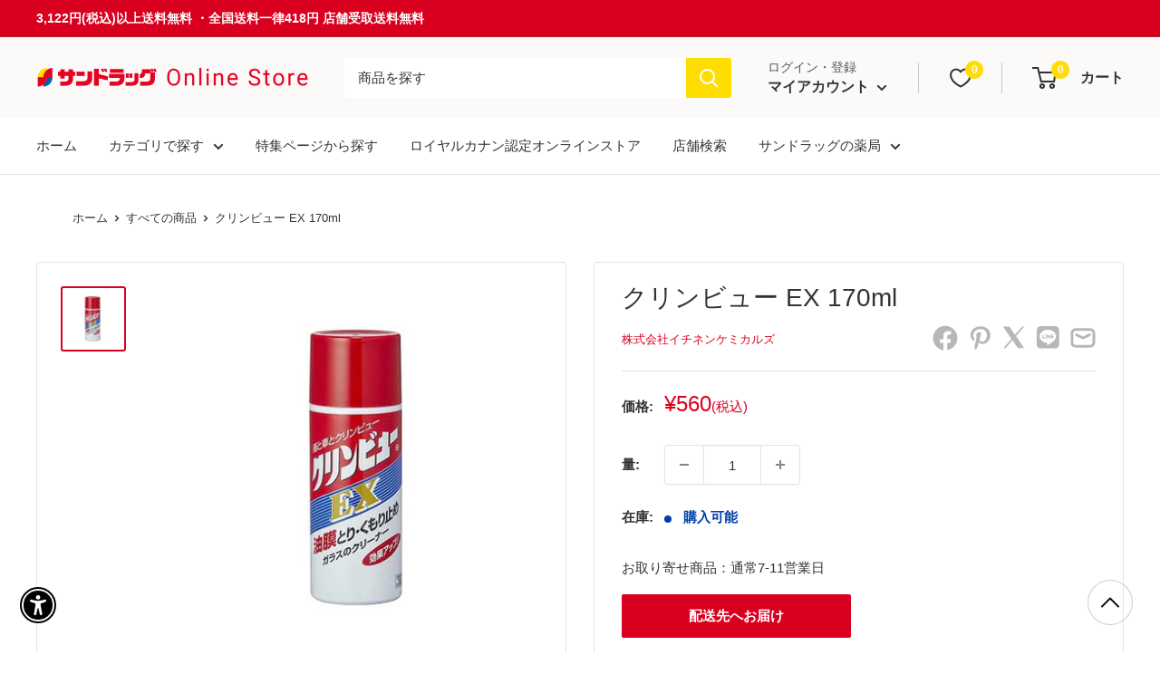

--- FILE ---
content_type: text/html; charset=utf-8
request_url: https://sundrug-online.com/collections/all?view=globo.alsobought
body_size: 25003
content:
[{"id":8048500375786,"title":"【第3類医薬品】健栄製薬消毒用エタノールIP 500ML","handle":"4987286307633","description":"●免税されたエタノール製剤。\u003cbr\u003e●手指・皮膚の殺菌・消毒に。","published_at":"2023-07-24T09:50:36+09:00","created_at":"2023-01-16T22:51:26+09:00","vendor":"健栄製薬株式会社","type":"","tags":["ゲスト不可","レビュー不可","医薬品・医薬部外品","局方品・検査薬・忌避殺虫・その他","常温","消毒用アルコール"],"price":30400,"price_min":30400,"price_max":30400,"available":true,"price_varies":false,"compare_at_price":0,"compare_at_price_min":0,"compare_at_price_max":0,"compare_at_price_varies":false,"variants":[{"id":43865095405802,"title":"1","option1":"1","option2":null,"option3":null,"sku":"4987286307633x1","requires_shipping":true,"taxable":true,"featured_image":null,"available":true,"name":"【第3類医薬品】健栄製薬消毒用エタノールIP 500ML - 1","public_title":"1","options":["1"],"price":30400,"weight":0,"compare_at_price":0,"inventory_management":"shopify","barcode":"4987286307633x1","requires_selling_plan":false,"selling_plan_allocations":[],"quantity_rule":{"min":1,"max":null,"increment":1}}],"images":["\/\/sundrug-online.com\/cdn\/shop\/files\/4987286307633.jpg?v=1727070422","\/\/sundrug-online.com\/cdn\/shop\/files\/4987286307633_335267ce-14de-4a13-b9f7-19966dc109c2.jpg?v=1741578943","\/\/sundrug-online.com\/cdn\/shop\/files\/4987286307633_2d9f2dc5-10d5-4153-8294-784b6fee9c7e.jpg?v=1741581901","\/\/sundrug-online.com\/cdn\/shop\/files\/4987286307633_2e9952da-8044-4ce6-bb03-625ab5fa2956.jpg?v=1741663563"],"featured_image":"\/\/sundrug-online.com\/cdn\/shop\/files\/4987286307633.jpg?v=1727070422","options":["個数"],"media":[{"alt":null,"id":33178060980458,"position":1,"preview_image":{"aspect_ratio":1.0,"height":400,"width":400,"src":"\/\/sundrug-online.com\/cdn\/shop\/files\/4987286307633.jpg?v=1727070422"},"aspect_ratio":1.0,"height":400,"media_type":"image","src":"\/\/sundrug-online.com\/cdn\/shop\/files\/4987286307633.jpg?v=1727070422","width":400},{"alt":null,"id":33458114789610,"position":2,"preview_image":{"aspect_ratio":1.0,"height":400,"width":400,"src":"\/\/sundrug-online.com\/cdn\/shop\/files\/4987286307633_335267ce-14de-4a13-b9f7-19966dc109c2.jpg?v=1741578943"},"aspect_ratio":1.0,"height":400,"media_type":"image","src":"\/\/sundrug-online.com\/cdn\/shop\/files\/4987286307633_335267ce-14de-4a13-b9f7-19966dc109c2.jpg?v=1741578943","width":400},{"alt":null,"id":33458235801834,"position":3,"preview_image":{"aspect_ratio":1.0,"height":400,"width":400,"src":"\/\/sundrug-online.com\/cdn\/shop\/files\/4987286307633_2d9f2dc5-10d5-4153-8294-784b6fee9c7e.jpg?v=1741581901"},"aspect_ratio":1.0,"height":400,"media_type":"image","src":"\/\/sundrug-online.com\/cdn\/shop\/files\/4987286307633_2d9f2dc5-10d5-4153-8294-784b6fee9c7e.jpg?v=1741581901","width":400},{"alt":null,"id":33460473364714,"position":4,"preview_image":{"aspect_ratio":1.0,"height":400,"width":400,"src":"\/\/sundrug-online.com\/cdn\/shop\/files\/4987286307633_2e9952da-8044-4ce6-bb03-625ab5fa2956.jpg?v=1741663563"},"aspect_ratio":1.0,"height":400,"media_type":"image","src":"\/\/sundrug-online.com\/cdn\/shop\/files\/4987286307633_2e9952da-8044-4ce6-bb03-625ab5fa2956.jpg?v=1741663563","width":400}],"requires_selling_plan":false,"selling_plan_groups":[],"content":"●免税されたエタノール製剤。\u003cbr\u003e●手指・皮膚の殺菌・消毒に。"},{"id":8048956834026,"title":"【第2類医薬品】アレルビ ８４錠【セルフメディケーション税制対象】","handle":"4987343083784","description":"近年、花粉やハウスダストなどによるアレルギー性鼻炎の方が増えています。電車の中や仕事中など鼻みずやくしゃみがとまらないのはつらいものです。\u003cbr\u003eアレルビは、 1回1錠、 1日2回の服用で鼻のアレルギー症状による鼻みず、鼻づまり、くしゃみなどのつらい症状を緩和します。","published_at":"2023-12-13T17:22:19+09:00","created_at":"2023-01-17T13:50:24+09:00","vendor":"皇漢堂製薬株式会社","type":"","tags":["【セルフメディケーション税制対象】","ゲスト不可","サンドラッグオリジナル","レビュー不可","医薬品・医薬部外品","問診票必須","常温","鼻炎薬","鼻炎薬（1日2回）"],"price":148000,"price_min":148000,"price_max":148000,"available":true,"price_varies":false,"compare_at_price":null,"compare_at_price_min":0,"compare_at_price_max":0,"compare_at_price_varies":false,"variants":[{"id":43844160749802,"title":"Default Title","option1":"Default Title","option2":null,"option3":null,"sku":"4987343083784","requires_shipping":true,"taxable":true,"featured_image":null,"available":true,"name":"【第2類医薬品】アレルビ ８４錠【セルフメディケーション税制対象】","public_title":null,"options":["Default Title"],"price":148000,"weight":0,"compare_at_price":null,"inventory_management":"shopify","barcode":"4987343083784","requires_selling_plan":false,"selling_plan_allocations":[],"quantity_rule":{"min":1,"max":null,"increment":1}}],"images":["\/\/sundrug-online.com\/cdn\/shop\/files\/4987343083784.jpg?v=1727073564","\/\/sundrug-online.com\/cdn\/shop\/files\/4987343083784_299219a6-6589-4d5a-a8d7-f63387c1507e.jpg?v=1741669900"],"featured_image":"\/\/sundrug-online.com\/cdn\/shop\/files\/4987343083784.jpg?v=1727073564","options":["Title"],"media":[{"alt":null,"id":33178111443178,"position":1,"preview_image":{"aspect_ratio":1.0,"height":640,"width":640,"src":"\/\/sundrug-online.com\/cdn\/shop\/files\/4987343083784.jpg?v=1727073564"},"aspect_ratio":1.0,"height":640,"media_type":"image","src":"\/\/sundrug-online.com\/cdn\/shop\/files\/4987343083784.jpg?v=1727073564","width":640},{"alt":null,"id":33460969636074,"position":2,"preview_image":{"aspect_ratio":1.0,"height":640,"width":640,"src":"\/\/sundrug-online.com\/cdn\/shop\/files\/4987343083784_299219a6-6589-4d5a-a8d7-f63387c1507e.jpg?v=1741669900"},"aspect_ratio":1.0,"height":640,"media_type":"image","src":"\/\/sundrug-online.com\/cdn\/shop\/files\/4987343083784_299219a6-6589-4d5a-a8d7-f63387c1507e.jpg?v=1741669900","width":640}],"requires_selling_plan":false,"selling_plan_groups":[],"content":"近年、花粉やハウスダストなどによるアレルギー性鼻炎の方が増えています。電車の中や仕事中など鼻みずやくしゃみがとまらないのはつらいものです。\u003cbr\u003eアレルビは、 1回1錠、 1日2回の服用で鼻のアレルギー症状による鼻みず、鼻づまり、くしゃみなどのつらい症状を緩和します。"},{"id":8040426012906,"title":"猫用 消化器サポート(可溶性繊維)2kgx1","handle":"3182550775571","description":"\u003ccenter\u003e\n\u003ch2\u003e当商品と消化器サポート（可溶性繊維）を一緒に与えるのがおすすめ！\u003c\/h2\u003e\n\u003c\/center\u003e\n\u003cdiv style=\"display: flex; align-items: center;\"\u003e\n\u003cp style=\"width: 50%;\"\u003e\u003cimg width=\"100%\" src=\"https:\/\/sundrug-online.com\/cdn\/shop\/files\/3182550957960.jpg\"\u003e\u003c\/p\u003e\n\u003cp style=\"width: 50%;\"\u003e\u003ca href=\"https:\/\/sundrug-online.com\/products\/3182550957960\/\"\u003e【数量限定】猫用 消化器サポート 可溶性繊維 85gx2 お試し用はこちら\u003c\/a\u003e\u003c\/p\u003e\n\u003c\/div\u003e\n\u003cp\u003e\u003cbr\u003e\u003c\/p\u003e\n\u003cp\u003e猫用 消化器サポート 可溶性繊維は、便秘などの消化器疾患を呈する猫に給与することを目的として、特別に調製された食事療法食です。この食事は、高消化性の原材料を使用し、可溶性食物繊維の含有量を適切に調整しています。\u003c\/p\u003e","published_at":"2024-09-20T17:25:45+09:00","created_at":"2023-01-05T13:20:25+09:00","vendor":"ロイヤルカナン","type":"","tags":["for_cat","ドライ","ドライフード","ペット","ペットフード","ロイヤルカナン","中・高齢期","常温","当日発送","成猫","消化器","消化器疾患","猫用ドライフード","袋"],"price":578000,"price_min":578000,"price_max":578000,"available":true,"price_varies":false,"compare_at_price":null,"compare_at_price_min":0,"compare_at_price_max":0,"compare_at_price_varies":false,"variants":[{"id":43823109112042,"title":"Default Title","option1":"Default Title","option2":null,"option3":null,"sku":"3182550775571","requires_shipping":true,"taxable":true,"featured_image":null,"available":true,"name":"猫用 消化器サポート(可溶性繊維)2kgx1","public_title":null,"options":["Default Title"],"price":578000,"weight":0,"compare_at_price":null,"inventory_management":"shopify","barcode":"3182550775571","requires_selling_plan":false,"selling_plan_allocations":[],"quantity_rule":{"min":1,"max":null,"increment":1}}],"images":["\/\/sundrug-online.com\/cdn\/shop\/files\/3182550775571.jpg?v=1727165083","\/\/sundrug-online.com\/cdn\/shop\/files\/3182550775571_2.jpg?v=1727165086","\/\/sundrug-online.com\/cdn\/shop\/files\/3182550775571_3.jpg?v=1727165088","\/\/sundrug-online.com\/cdn\/shop\/files\/3182550775571_4.jpg?v=1727165091"],"featured_image":"\/\/sundrug-online.com\/cdn\/shop\/files\/3182550775571.jpg?v=1727165083","options":["Title"],"media":[{"alt":null,"id":33180247687402,"position":1,"preview_image":{"aspect_ratio":1.0,"height":1000,"width":1000,"src":"\/\/sundrug-online.com\/cdn\/shop\/files\/3182550775571.jpg?v=1727165083"},"aspect_ratio":1.0,"height":1000,"media_type":"image","src":"\/\/sundrug-online.com\/cdn\/shop\/files\/3182550775571.jpg?v=1727165083","width":1000},{"alt":null,"id":33180247785706,"position":2,"preview_image":{"aspect_ratio":1.0,"height":1000,"width":1000,"src":"\/\/sundrug-online.com\/cdn\/shop\/files\/3182550775571_2.jpg?v=1727165086"},"aspect_ratio":1.0,"height":1000,"media_type":"image","src":"\/\/sundrug-online.com\/cdn\/shop\/files\/3182550775571_2.jpg?v=1727165086","width":1000},{"alt":null,"id":33180247949546,"position":3,"preview_image":{"aspect_ratio":1.0,"height":1000,"width":1000,"src":"\/\/sundrug-online.com\/cdn\/shop\/files\/3182550775571_3.jpg?v=1727165088"},"aspect_ratio":1.0,"height":1000,"media_type":"image","src":"\/\/sundrug-online.com\/cdn\/shop\/files\/3182550775571_3.jpg?v=1727165088","width":1000},{"alt":null,"id":33180248047850,"position":4,"preview_image":{"aspect_ratio":1.0,"height":1000,"width":1000,"src":"\/\/sundrug-online.com\/cdn\/shop\/files\/3182550775571_4.jpg?v=1727165091"},"aspect_ratio":1.0,"height":1000,"media_type":"image","src":"\/\/sundrug-online.com\/cdn\/shop\/files\/3182550775571_4.jpg?v=1727165091","width":1000}],"requires_selling_plan":false,"selling_plan_groups":[],"content":"\u003ccenter\u003e\n\u003ch2\u003e当商品と消化器サポート（可溶性繊維）を一緒に与えるのがおすすめ！\u003c\/h2\u003e\n\u003c\/center\u003e\n\u003cdiv style=\"display: flex; align-items: center;\"\u003e\n\u003cp style=\"width: 50%;\"\u003e\u003cimg width=\"100%\" src=\"https:\/\/sundrug-online.com\/cdn\/shop\/files\/3182550957960.jpg\"\u003e\u003c\/p\u003e\n\u003cp style=\"width: 50%;\"\u003e\u003ca href=\"https:\/\/sundrug-online.com\/products\/3182550957960\/\"\u003e【数量限定】猫用 消化器サポート 可溶性繊維 85gx2 お試し用はこちら\u003c\/a\u003e\u003c\/p\u003e\n\u003c\/div\u003e\n\u003cp\u003e\u003cbr\u003e\u003c\/p\u003e\n\u003cp\u003e猫用 消化器サポート 可溶性繊維は、便秘などの消化器疾患を呈する猫に給与することを目的として、特別に調製された食事療法食です。この食事は、高消化性の原材料を使用し、可溶性食物繊維の含有量を適切に調整しています。\u003c\/p\u003e"},{"id":8040428306666,"title":"猫用 ユリナリーS\/O 2kgx1","handle":"3182550901352","description":"\u003cp\u003e猫用 ユリナリーS\/Oは、下部尿路疾患（ストルバイト結石症およびシュウ酸カルシウム結石症）の猫に給与することを目的として、特別に調製された食事療法食です。この食事は、マグネシウムなどのミネラル成分を調整しています。\u003c\/p\u003e","published_at":"2024-09-20T17:25:44+09:00","created_at":"2023-01-05T13:24:56+09:00","vendor":"ロイヤルカナン","type":"","tags":["for_cat","ドライ","ドライフード","ペット","ペットフード","ロイヤルカナン","下部尿路疾患","中・高齢期","尿石","常温","当日発送","成猫","猫用ドライフード","袋"],"price":578000,"price_min":578000,"price_max":578000,"available":true,"price_varies":false,"compare_at_price":null,"compare_at_price_min":0,"compare_at_price_max":0,"compare_at_price_varies":false,"variants":[{"id":43823112257770,"title":"Default Title","option1":"Default Title","option2":null,"option3":null,"sku":"3182550901352","requires_shipping":true,"taxable":true,"featured_image":null,"available":true,"name":"猫用 ユリナリーS\/O 2kgx1","public_title":null,"options":["Default Title"],"price":578000,"weight":0,"compare_at_price":null,"inventory_management":"shopify","barcode":"3182550901352","requires_selling_plan":false,"selling_plan_allocations":[],"quantity_rule":{"min":1,"max":null,"increment":1}}],"images":["\/\/sundrug-online.com\/cdn\/shop\/files\/3182550901352.jpg?v=1727165643","\/\/sundrug-online.com\/cdn\/shop\/files\/3182550901352_2.jpg?v=1727165646","\/\/sundrug-online.com\/cdn\/shop\/files\/3182550901352_3.jpg?v=1727165648","\/\/sundrug-online.com\/cdn\/shop\/files\/3182550901352_4.jpg?v=1727165650"],"featured_image":"\/\/sundrug-online.com\/cdn\/shop\/files\/3182550901352.jpg?v=1727165643","options":["Title"],"media":[{"alt":null,"id":33180273246442,"position":1,"preview_image":{"aspect_ratio":1.0,"height":1000,"width":1000,"src":"\/\/sundrug-online.com\/cdn\/shop\/files\/3182550901352.jpg?v=1727165643"},"aspect_ratio":1.0,"height":1000,"media_type":"image","src":"\/\/sundrug-online.com\/cdn\/shop\/files\/3182550901352.jpg?v=1727165643","width":1000},{"alt":null,"id":33180273410282,"position":2,"preview_image":{"aspect_ratio":1.0,"height":1000,"width":1000,"src":"\/\/sundrug-online.com\/cdn\/shop\/files\/3182550901352_2.jpg?v=1727165646"},"aspect_ratio":1.0,"height":1000,"media_type":"image","src":"\/\/sundrug-online.com\/cdn\/shop\/files\/3182550901352_2.jpg?v=1727165646","width":1000},{"alt":null,"id":33180273541354,"position":3,"preview_image":{"aspect_ratio":1.0,"height":1000,"width":1000,"src":"\/\/sundrug-online.com\/cdn\/shop\/files\/3182550901352_3.jpg?v=1727165648"},"aspect_ratio":1.0,"height":1000,"media_type":"image","src":"\/\/sundrug-online.com\/cdn\/shop\/files\/3182550901352_3.jpg?v=1727165648","width":1000},{"alt":null,"id":33180273672426,"position":4,"preview_image":{"aspect_ratio":1.0,"height":1000,"width":1000,"src":"\/\/sundrug-online.com\/cdn\/shop\/files\/3182550901352_4.jpg?v=1727165650"},"aspect_ratio":1.0,"height":1000,"media_type":"image","src":"\/\/sundrug-online.com\/cdn\/shop\/files\/3182550901352_4.jpg?v=1727165650","width":1000}],"requires_selling_plan":false,"selling_plan_groups":[],"content":"\u003cp\u003e猫用 ユリナリーS\/Oは、下部尿路疾患（ストルバイト結石症およびシュウ酸カルシウム結石症）の猫に給与することを目的として、特別に調製された食事療法食です。この食事は、マグネシウムなどのミネラル成分を調整しています。\u003c\/p\u003e"},{"id":8040427978986,"title":"猫用 ユリナリーS\/Oオルファクトリーライト 4kgx1","handle":"3182550901215","description":"\u003cp\u003e猫用 ユリナリーS\/O オルファクトリー ライト は、下部尿路疾患（ストルバイト結石症およびシュウ酸カルシウム結石症）の猫に給与することを目的として、特別に調製された食事療法食です。この食事は、マグネシウムなどのミネラル成分を調整しています。また食欲をそそる独自の香り組成に調整し、さらに体重過多に配慮してカロリー密度を低く調整しています。\u003c\/p\u003e","published_at":"2024-09-20T17:25:44+09:00","created_at":"2023-01-05T13:24:15+09:00","vendor":"ロイヤルカナン","type":"","tags":["for_cat","ドライ","ドライフード","ペット","ペットフード","ロイヤルカナン","下部尿路疾患","中・高齢期","尿石","常温","当日発送","猫用ドライフード","袋"],"price":999500,"price_min":999500,"price_max":999500,"available":true,"price_varies":false,"compare_at_price":null,"compare_at_price_min":0,"compare_at_price_max":0,"compare_at_price_varies":false,"variants":[{"id":43823111831786,"title":"Default Title","option1":"Default Title","option2":null,"option3":null,"sku":"3182550901215","requires_shipping":true,"taxable":true,"featured_image":null,"available":true,"name":"猫用 ユリナリーS\/Oオルファクトリーライト 4kgx1","public_title":null,"options":["Default Title"],"price":999500,"weight":0,"compare_at_price":null,"inventory_management":"shopify","barcode":"3182550901215","requires_selling_plan":false,"selling_plan_allocations":[],"quantity_rule":{"min":1,"max":null,"increment":1}}],"images":["\/\/sundrug-online.com\/cdn\/shop\/files\/3182550901215.jpg?v=1727165514","\/\/sundrug-online.com\/cdn\/shop\/files\/3182550901215_2.jpg?v=1727165516","\/\/sundrug-online.com\/cdn\/shop\/files\/3182550901215_3.jpg?v=1727165518","\/\/sundrug-online.com\/cdn\/shop\/files\/3182550901215_4.jpg?v=1727165520"],"featured_image":"\/\/sundrug-online.com\/cdn\/shop\/files\/3182550901215.jpg?v=1727165514","options":["Title"],"media":[{"alt":null,"id":33180265251050,"position":1,"preview_image":{"aspect_ratio":1.0,"height":1000,"width":1000,"src":"\/\/sundrug-online.com\/cdn\/shop\/files\/3182550901215.jpg?v=1727165514"},"aspect_ratio":1.0,"height":1000,"media_type":"image","src":"\/\/sundrug-online.com\/cdn\/shop\/files\/3182550901215.jpg?v=1727165514","width":1000},{"alt":null,"id":33180265349354,"position":2,"preview_image":{"aspect_ratio":1.0,"height":1000,"width":1000,"src":"\/\/sundrug-online.com\/cdn\/shop\/files\/3182550901215_2.jpg?v=1727165516"},"aspect_ratio":1.0,"height":1000,"media_type":"image","src":"\/\/sundrug-online.com\/cdn\/shop\/files\/3182550901215_2.jpg?v=1727165516","width":1000},{"alt":null,"id":33180265447658,"position":3,"preview_image":{"aspect_ratio":1.0,"height":1000,"width":1000,"src":"\/\/sundrug-online.com\/cdn\/shop\/files\/3182550901215_3.jpg?v=1727165518"},"aspect_ratio":1.0,"height":1000,"media_type":"image","src":"\/\/sundrug-online.com\/cdn\/shop\/files\/3182550901215_3.jpg?v=1727165518","width":1000},{"alt":null,"id":33180265545962,"position":4,"preview_image":{"aspect_ratio":1.0,"height":1000,"width":1000,"src":"\/\/sundrug-online.com\/cdn\/shop\/files\/3182550901215_4.jpg?v=1727165520"},"aspect_ratio":1.0,"height":1000,"media_type":"image","src":"\/\/sundrug-online.com\/cdn\/shop\/files\/3182550901215_4.jpg?v=1727165520","width":1000}],"requires_selling_plan":false,"selling_plan_groups":[],"content":"\u003cp\u003e猫用 ユリナリーS\/O オルファクトリー ライト は、下部尿路疾患（ストルバイト結石症およびシュウ酸カルシウム結石症）の猫に給与することを目的として、特別に調製された食事療法食です。この食事は、マグネシウムなどのミネラル成分を調整しています。また食欲をそそる独自の香り組成に調整し、さらに体重過多に配慮してカロリー密度を低く調整しています。\u003c\/p\u003e"},{"id":8040427946218,"title":"猫用 ユリナリーS\/Oオルファクトリーライト 2kgx1","handle":"3182550901208","description":"\u003cp\u003e猫用 ユリナリーS\/O オルファクトリー ライト は、下部尿路疾患（ストルバイト結石症およびシュウ酸カルシウム結石症）の猫に給与することを目的として、特別に調製された食事療法食です。この食事は、マグネシウムなどのミネラル成分を調整しています。また食欲をそそる独自の香り組成に調整し、さらに体重過多に配慮してカロリー密度を低く調整しています。\u003c\/p\u003e","published_at":"2024-09-20T17:25:45+09:00","created_at":"2023-01-05T13:24:11+09:00","vendor":"ロイヤルカナン","type":"","tags":["for_cat","ドライ","ドライフード","ペット","ペットフード","ロイヤルカナン","下部尿路疾患","中・高齢期","尿石","常温","猫用ドライフード","袋"],"price":587900,"price_min":587900,"price_max":587900,"available":true,"price_varies":false,"compare_at_price":null,"compare_at_price_min":0,"compare_at_price_max":0,"compare_at_price_varies":false,"variants":[{"id":43823111799018,"title":"Default Title","option1":"Default Title","option2":null,"option3":null,"sku":"3182550901208","requires_shipping":true,"taxable":true,"featured_image":null,"available":true,"name":"猫用 ユリナリーS\/Oオルファクトリーライト 2kgx1","public_title":null,"options":["Default Title"],"price":587900,"weight":0,"compare_at_price":null,"inventory_management":"shopify","barcode":"3182550901208","requires_selling_plan":false,"selling_plan_allocations":[],"quantity_rule":{"min":1,"max":null,"increment":1}}],"images":["\/\/sundrug-online.com\/cdn\/shop\/files\/3182550901208.jpg?v=1727165501","\/\/sundrug-online.com\/cdn\/shop\/files\/3182550901208_2.jpg?v=1727165503","\/\/sundrug-online.com\/cdn\/shop\/files\/3182550901208_3.jpg?v=1727165505","\/\/sundrug-online.com\/cdn\/shop\/files\/3182550901208_4.jpg?v=1727165507"],"featured_image":"\/\/sundrug-online.com\/cdn\/shop\/files\/3182550901208.jpg?v=1727165501","options":["Title"],"media":[{"alt":null,"id":33180264726762,"position":1,"preview_image":{"aspect_ratio":1.0,"height":1000,"width":1000,"src":"\/\/sundrug-online.com\/cdn\/shop\/files\/3182550901208.jpg?v=1727165501"},"aspect_ratio":1.0,"height":1000,"media_type":"image","src":"\/\/sundrug-online.com\/cdn\/shop\/files\/3182550901208.jpg?v=1727165501","width":1000},{"alt":null,"id":33180264825066,"position":2,"preview_image":{"aspect_ratio":1.0,"height":1000,"width":1000,"src":"\/\/sundrug-online.com\/cdn\/shop\/files\/3182550901208_2.jpg?v=1727165503"},"aspect_ratio":1.0,"height":1000,"media_type":"image","src":"\/\/sundrug-online.com\/cdn\/shop\/files\/3182550901208_2.jpg?v=1727165503","width":1000},{"alt":null,"id":33180264923370,"position":3,"preview_image":{"aspect_ratio":1.0,"height":1000,"width":1000,"src":"\/\/sundrug-online.com\/cdn\/shop\/files\/3182550901208_3.jpg?v=1727165505"},"aspect_ratio":1.0,"height":1000,"media_type":"image","src":"\/\/sundrug-online.com\/cdn\/shop\/files\/3182550901208_3.jpg?v=1727165505","width":1000},{"alt":null,"id":33180265021674,"position":4,"preview_image":{"aspect_ratio":1.0,"height":1000,"width":1000,"src":"\/\/sundrug-online.com\/cdn\/shop\/files\/3182550901208_4.jpg?v=1727165507"},"aspect_ratio":1.0,"height":1000,"media_type":"image","src":"\/\/sundrug-online.com\/cdn\/shop\/files\/3182550901208_4.jpg?v=1727165507","width":1000}],"requires_selling_plan":false,"selling_plan_groups":[],"content":"\u003cp\u003e猫用 ユリナリーS\/O オルファクトリー ライト は、下部尿路疾患（ストルバイト結石症およびシュウ酸カルシウム結石症）の猫に給与することを目的として、特別に調製された食事療法食です。この食事は、マグネシウムなどのミネラル成分を調整しています。また食欲をそそる独自の香り組成に調整し、さらに体重過多に配慮してカロリー密度を低く調整しています。\u003c\/p\u003e"},{"id":8040425980138,"title":"猫用 消化器サポート(可溶性繊維)500gx1","handle":"3182550775564","description":"\u003ccenter\u003e\n\u003ch2\u003e当商品と消化器サポート（可溶性繊維）を一緒に与えるのがおすすめ！\u003c\/h2\u003e\n\u003c\/center\u003e\n\u003cdiv style=\"display: flex; align-items: center;\"\u003e\n\u003cp style=\"width: 50%;\"\u003e\u003cimg width=\"100%\" src=\"https:\/\/sundrug-online.com\/cdn\/shop\/files\/3182550957960.jpg\"\u003e\u003c\/p\u003e\n\u003cp style=\"width: 50%;\"\u003e\u003ca href=\"https:\/\/sundrug-online.com\/products\/3182550957960\/\"\u003e【数量限定】猫用 消化器サポート 可溶性繊維 85gx2 お試し用はこちら\u003c\/a\u003e\u003c\/p\u003e\n\u003c\/div\u003e\n\u003cp\u003e\u003cbr\u003e\u003c\/p\u003e\n\u003cp\u003e猫用 消化器サポート 可溶性繊維は、便秘などの消化器疾患を呈する猫に給与することを目的として、特別に調製された食事療法食です。この食事は、高消化性の原材料を使用し、可溶性食物繊維の含有量を適切に調整しています。\u003c\/p\u003e","published_at":"2024-09-20T17:25:46+09:00","created_at":"2023-01-05T13:20:21+09:00","vendor":"ロイヤルカナン","type":"","tags":["for_cat","ドライ","ドライフード","ペット","ペットフード","ロイヤルカナン","中・高齢期","常温","当日発送","成猫","消化器","消化器疾患","猫用ドライフード","袋"],"price":187500,"price_min":187500,"price_max":187500,"available":true,"price_varies":false,"compare_at_price":null,"compare_at_price_min":0,"compare_at_price_max":0,"compare_at_price_varies":false,"variants":[{"id":43823109079274,"title":"Default Title","option1":"Default Title","option2":null,"option3":null,"sku":"3182550775564","requires_shipping":true,"taxable":true,"featured_image":null,"available":true,"name":"猫用 消化器サポート(可溶性繊維)500gx1","public_title":null,"options":["Default Title"],"price":187500,"weight":0,"compare_at_price":null,"inventory_management":"shopify","barcode":"3182550775564","requires_selling_plan":false,"selling_plan_allocations":[],"quantity_rule":{"min":1,"max":null,"increment":1}}],"images":["\/\/sundrug-online.com\/cdn\/shop\/files\/3182550775564.jpg?v=1727165067","\/\/sundrug-online.com\/cdn\/shop\/files\/3182550775564_2.jpg?v=1727165070","\/\/sundrug-online.com\/cdn\/shop\/files\/3182550929509_3_553c9d1b-9aac-44d2-8dec-2bb4716d2783.jpg?v=1727770278","\/\/sundrug-online.com\/cdn\/shop\/files\/3182550775564_4.jpg?v=1727165075"],"featured_image":"\/\/sundrug-online.com\/cdn\/shop\/files\/3182550775564.jpg?v=1727165067","options":["Title"],"media":[{"alt":null,"id":33180247261418,"position":1,"preview_image":{"aspect_ratio":1.0,"height":1000,"width":1000,"src":"\/\/sundrug-online.com\/cdn\/shop\/files\/3182550775564.jpg?v=1727165067"},"aspect_ratio":1.0,"height":1000,"media_type":"image","src":"\/\/sundrug-online.com\/cdn\/shop\/files\/3182550775564.jpg?v=1727165067","width":1000},{"alt":null,"id":33180247359722,"position":2,"preview_image":{"aspect_ratio":1.0,"height":1000,"width":1000,"src":"\/\/sundrug-online.com\/cdn\/shop\/files\/3182550775564_2.jpg?v=1727165070"},"aspect_ratio":1.0,"height":1000,"media_type":"image","src":"\/\/sundrug-online.com\/cdn\/shop\/files\/3182550775564_2.jpg?v=1727165070","width":1000},{"alt":null,"id":33193400959210,"position":3,"preview_image":{"aspect_ratio":1.0,"height":1000,"width":1000,"src":"\/\/sundrug-online.com\/cdn\/shop\/files\/3182550929509_3_553c9d1b-9aac-44d2-8dec-2bb4716d2783.jpg?v=1727770278"},"aspect_ratio":1.0,"height":1000,"media_type":"image","src":"\/\/sundrug-online.com\/cdn\/shop\/files\/3182550929509_3_553c9d1b-9aac-44d2-8dec-2bb4716d2783.jpg?v=1727770278","width":1000},{"alt":null,"id":33180247490794,"position":4,"preview_image":{"aspect_ratio":1.0,"height":1000,"width":1000,"src":"\/\/sundrug-online.com\/cdn\/shop\/files\/3182550775564_4.jpg?v=1727165075"},"aspect_ratio":1.0,"height":1000,"media_type":"image","src":"\/\/sundrug-online.com\/cdn\/shop\/files\/3182550775564_4.jpg?v=1727165075","width":1000}],"requires_selling_plan":false,"selling_plan_groups":[],"content":"\u003ccenter\u003e\n\u003ch2\u003e当商品と消化器サポート（可溶性繊維）を一緒に与えるのがおすすめ！\u003c\/h2\u003e\n\u003c\/center\u003e\n\u003cdiv style=\"display: flex; align-items: center;\"\u003e\n\u003cp style=\"width: 50%;\"\u003e\u003cimg width=\"100%\" src=\"https:\/\/sundrug-online.com\/cdn\/shop\/files\/3182550957960.jpg\"\u003e\u003c\/p\u003e\n\u003cp style=\"width: 50%;\"\u003e\u003ca href=\"https:\/\/sundrug-online.com\/products\/3182550957960\/\"\u003e【数量限定】猫用 消化器サポート 可溶性繊維 85gx2 お試し用はこちら\u003c\/a\u003e\u003c\/p\u003e\n\u003c\/div\u003e\n\u003cp\u003e\u003cbr\u003e\u003c\/p\u003e\n\u003cp\u003e猫用 消化器サポート 可溶性繊維は、便秘などの消化器疾患を呈する猫に給与することを目的として、特別に調製された食事療法食です。この食事は、高消化性の原材料を使用し、可溶性食物繊維の含有量を適切に調整しています。\u003c\/p\u003e"},{"id":8048511058154,"title":"【第1類医薬品】ロキソプロフェン  12錠【セルフメディケーション税制対象】","handle":"4987343084910","description":"痛みや熱は、プロスタグランジンという物質が体内で作られることにより起こります。\u003cbr\u003eロキソプロフェン錠「クニヒロ」は、プロスタグランジンの生成を抑え、痛みや熱に効果をあらわすロキソプロフェンナトリウム水和物を成分とした錠剤です。","published_at":"2023-03-06T12:19:00+09:00","created_at":"2023-01-16T23:09:29+09:00","vendor":"皇漢堂製薬株式会社","type":"","tags":["【セルフメディケーション税制対象】","ゲスト不可","サンドラッグオリジナル","レビュー不可","医薬品・医薬部外品","問診票必須","常温","第1類医薬品","鎮痛解熱剤"],"price":25800,"price_min":25800,"price_max":25800,"available":true,"price_varies":false,"compare_at_price":null,"compare_at_price_min":0,"compare_at_price_max":0,"compare_at_price_varies":false,"variants":[{"id":43843007054058,"title":"Default Title","option1":"Default Title","option2":null,"option3":null,"sku":"4987343084910","requires_shipping":true,"taxable":true,"featured_image":null,"available":true,"name":"【第1類医薬品】ロキソプロフェン  12錠【セルフメディケーション税制対象】","public_title":null,"options":["Default Title"],"price":25800,"weight":0,"compare_at_price":null,"inventory_management":"shopify","barcode":"4987343084910","requires_selling_plan":false,"selling_plan_allocations":[],"quantity_rule":{"min":1,"max":null,"increment":1}}],"images":["\/\/sundrug-online.com\/cdn\/shop\/files\/4987343084910.jpg?v=1727073571","\/\/sundrug-online.com\/cdn\/shop\/files\/4987343084910_50fc9378-3ca3-4428-918a-a64a23ae5f0c.jpg?v=1741580884","\/\/sundrug-online.com\/cdn\/shop\/files\/4987343084910_c0067d03-d87e-41a9-b744-eda356487538.jpg?v=1741665423"],"featured_image":"\/\/sundrug-online.com\/cdn\/shop\/files\/4987343084910.jpg?v=1727073571","options":["Title"],"media":[{"alt":null,"id":33178111607018,"position":1,"preview_image":{"aspect_ratio":1.0,"height":640,"width":640,"src":"\/\/sundrug-online.com\/cdn\/shop\/files\/4987343084910.jpg?v=1727073571"},"aspect_ratio":1.0,"height":640,"media_type":"image","src":"\/\/sundrug-online.com\/cdn\/shop\/files\/4987343084910.jpg?v=1727073571","width":640},{"alt":null,"id":33458191794410,"position":2,"preview_image":{"aspect_ratio":1.0,"height":640,"width":640,"src":"\/\/sundrug-online.com\/cdn\/shop\/files\/4987343084910_50fc9378-3ca3-4428-918a-a64a23ae5f0c.jpg?v=1741580884"},"aspect_ratio":1.0,"height":640,"media_type":"image","src":"\/\/sundrug-online.com\/cdn\/shop\/files\/4987343084910_50fc9378-3ca3-4428-918a-a64a23ae5f0c.jpg?v=1741580884","width":640},{"alt":null,"id":33460619575530,"position":3,"preview_image":{"aspect_ratio":1.0,"height":640,"width":640,"src":"\/\/sundrug-online.com\/cdn\/shop\/files\/4987343084910_c0067d03-d87e-41a9-b744-eda356487538.jpg?v=1741665423"},"aspect_ratio":1.0,"height":640,"media_type":"image","src":"\/\/sundrug-online.com\/cdn\/shop\/files\/4987343084910_c0067d03-d87e-41a9-b744-eda356487538.jpg?v=1741665423","width":640}],"requires_selling_plan":false,"selling_plan_groups":[],"content":"痛みや熱は、プロスタグランジンという物質が体内で作られることにより起こります。\u003cbr\u003eロキソプロフェン錠「クニヒロ」は、プロスタグランジンの生成を抑え、痛みや熱に効果をあらわすロキソプロフェンナトリウム水和物を成分とした錠剤です。"},{"id":8040427782378,"title":"猫用 ユリナリーS\/Oオルファクトリー 2kgx1","handle":"3182550901147","description":"\u003cp\u003e猫用 ユリナリーS\/O オルファクトリー は、下部尿路疾患（ストルバイト結石症およびシュウ酸カルシウム結石症）の猫に給与することを目的として、特別に調製された食事療法食です。この食事は、マグネシウムなどのミネラル成分を調整しています。また食欲をそそる独自の香り組成に調整しています。\u003c\/p\u003e","published_at":"2024-09-20T17:25:45+09:00","created_at":"2023-01-05T13:23:49+09:00","vendor":"ロイヤルカナン","type":"","tags":["for_cat","ドライ","ドライフード","ペット","ペットフード","ロイヤルカナン","下部尿路疾患","中・高齢期","尿石","常温","当日発送","成猫","猫用ドライフード","袋"],"price":589900,"price_min":589900,"price_max":589900,"available":true,"price_varies":false,"compare_at_price":null,"compare_at_price_min":0,"compare_at_price_max":0,"compare_at_price_varies":false,"variants":[{"id":43823111635178,"title":"Default Title","option1":"Default Title","option2":null,"option3":null,"sku":"3182550901147","requires_shipping":true,"taxable":true,"featured_image":null,"available":true,"name":"猫用 ユリナリーS\/Oオルファクトリー 2kgx1","public_title":null,"options":["Default Title"],"price":589900,"weight":0,"compare_at_price":null,"inventory_management":"shopify","barcode":"3182550901147","requires_selling_plan":false,"selling_plan_allocations":[],"quantity_rule":{"min":1,"max":null,"increment":1}}],"images":["\/\/sundrug-online.com\/cdn\/shop\/files\/3182550901147.jpg?v=1727165434","\/\/sundrug-online.com\/cdn\/shop\/files\/3182550901147_2.jpg?v=1727165437","\/\/sundrug-online.com\/cdn\/shop\/files\/3182550901147_3.jpg?v=1727165439","\/\/sundrug-online.com\/cdn\/shop\/files\/3182550901147_4.jpg?v=1727165441"],"featured_image":"\/\/sundrug-online.com\/cdn\/shop\/files\/3182550901147.jpg?v=1727165434","options":["Title"],"media":[{"alt":null,"id":33180261974250,"position":1,"preview_image":{"aspect_ratio":1.0,"height":1000,"width":1000,"src":"\/\/sundrug-online.com\/cdn\/shop\/files\/3182550901147.jpg?v=1727165434"},"aspect_ratio":1.0,"height":1000,"media_type":"image","src":"\/\/sundrug-online.com\/cdn\/shop\/files\/3182550901147.jpg?v=1727165434","width":1000},{"alt":null,"id":33180262138090,"position":2,"preview_image":{"aspect_ratio":1.0,"height":1000,"width":1000,"src":"\/\/sundrug-online.com\/cdn\/shop\/files\/3182550901147_2.jpg?v=1727165437"},"aspect_ratio":1.0,"height":1000,"media_type":"image","src":"\/\/sundrug-online.com\/cdn\/shop\/files\/3182550901147_2.jpg?v=1727165437","width":1000},{"alt":null,"id":33180262236394,"position":3,"preview_image":{"aspect_ratio":1.0,"height":1000,"width":1000,"src":"\/\/sundrug-online.com\/cdn\/shop\/files\/3182550901147_3.jpg?v=1727165439"},"aspect_ratio":1.0,"height":1000,"media_type":"image","src":"\/\/sundrug-online.com\/cdn\/shop\/files\/3182550901147_3.jpg?v=1727165439","width":1000},{"alt":null,"id":33180262334698,"position":4,"preview_image":{"aspect_ratio":1.0,"height":1000,"width":1000,"src":"\/\/sundrug-online.com\/cdn\/shop\/files\/3182550901147_4.jpg?v=1727165441"},"aspect_ratio":1.0,"height":1000,"media_type":"image","src":"\/\/sundrug-online.com\/cdn\/shop\/files\/3182550901147_4.jpg?v=1727165441","width":1000}],"requires_selling_plan":false,"selling_plan_groups":[],"content":"\u003cp\u003e猫用 ユリナリーS\/O オルファクトリー は、下部尿路疾患（ストルバイト結石症およびシュウ酸カルシウム結石症）の猫に給与することを目的として、特別に調製された食事療法食です。この食事は、マグネシウムなどのミネラル成分を調整しています。また食欲をそそる独自の香り組成に調整しています。\u003c\/p\u003e"},{"id":8040422768874,"title":"犬用 消化器サポート(低脂肪) 3kgx1","handle":"3182550716123","description":"\u003cp\u003e犬用 消化器サポート 低脂肪は、消化吸収不良による下痢や高脂血症の犬に給与することを目的として、特別に調製された食事療法食です。この食事は、脂肪や食物繊維の含有量を調整し、消化性の高い原材料を使用しています。\u003c\/p\u003e\n\u003cp\u003e\u003cbr\u003e\u003c\/p\u003e\n\u003ccenter\u003e\n\u003ch2\u003eこちらの商品もおすすめです。\u003c\/h2\u003e\n\u003c\/center\u003e\n\u003cdiv style=\"display: flex; align-items: center;\"\u003e\n\u003cp style=\"width: 25%;\"\u003e\u003cimg src=\"https:\/\/sundrug-online.com\/cdn\/shop\/files\/9003579308448_600x.jpg?v=1727166074\" width=\"100%\"\u003e\u003c\/p\u003e\n\u003cp style=\"width: 25%;\"\u003e\u003ca href=\"https:\/\/sundrug-online.com\/products\/9003579308448\"\u003e犬用 消化器サポート(低脂肪) 200g\u003c\/a\u003e\u003c\/p\u003e\n\u003c\/div\u003e","published_at":"2024-02-01T14:01:27+09:00","created_at":"2023-01-05T13:16:09+09:00","vendor":"ロイヤルカナン","type":"","tags":["for_dog","ドライ","ドライフード","ペット","ペットフード","ロイヤルカナン","中粒","中高齢期","常温","当日発送","成犬","消化器","消化器疾患","犬用ドライフード","袋"],"price":760900,"price_min":760900,"price_max":760900,"available":true,"price_varies":false,"compare_at_price":null,"compare_at_price_min":0,"compare_at_price_max":0,"compare_at_price_varies":false,"variants":[{"id":43823099379946,"title":"Default Title","option1":"Default Title","option2":null,"option3":null,"sku":"3182550716123","requires_shipping":true,"taxable":true,"featured_image":null,"available":true,"name":"犬用 消化器サポート(低脂肪) 3kgx1","public_title":null,"options":["Default Title"],"price":760900,"weight":0,"compare_at_price":null,"inventory_management":"shopify","barcode":"3182550716123","requires_selling_plan":false,"selling_plan_allocations":[],"quantity_rule":{"min":1,"max":null,"increment":1}}],"images":["\/\/sundrug-online.com\/cdn\/shop\/files\/3182550716123_4aad28dd-b334-4636-8d35-34c5b52b393f.jpg?v=1764914265","\/\/sundrug-online.com\/cdn\/shop\/files\/3182550716123_2.jpg?v=1764914265","\/\/sundrug-online.com\/cdn\/shop\/files\/3182550929509_3_0d9c6fb2-97b6-4fbd-a6d2-80d79cab8b81.jpg?v=1764914265","\/\/sundrug-online.com\/cdn\/shop\/files\/3182550716123_4.jpg?v=1764914265"],"featured_image":"\/\/sundrug-online.com\/cdn\/shop\/files\/3182550716123_4aad28dd-b334-4636-8d35-34c5b52b393f.jpg?v=1764914265","options":["Title"],"media":[{"alt":null,"id":34053286756586,"position":1,"preview_image":{"aspect_ratio":1.0,"height":1000,"width":1000,"src":"\/\/sundrug-online.com\/cdn\/shop\/files\/3182550716123_4aad28dd-b334-4636-8d35-34c5b52b393f.jpg?v=1764914265"},"aspect_ratio":1.0,"height":1000,"media_type":"image","src":"\/\/sundrug-online.com\/cdn\/shop\/files\/3182550716123_4aad28dd-b334-4636-8d35-34c5b52b393f.jpg?v=1764914265","width":1000},{"alt":null,"id":33180235333866,"position":2,"preview_image":{"aspect_ratio":1.0,"height":1000,"width":1000,"src":"\/\/sundrug-online.com\/cdn\/shop\/files\/3182550716123_2.jpg?v=1764914265"},"aspect_ratio":1.0,"height":1000,"media_type":"image","src":"\/\/sundrug-online.com\/cdn\/shop\/files\/3182550716123_2.jpg?v=1764914265","width":1000},{"alt":null,"id":33193407283434,"position":3,"preview_image":{"aspect_ratio":1.0,"height":1000,"width":1000,"src":"\/\/sundrug-online.com\/cdn\/shop\/files\/3182550929509_3_0d9c6fb2-97b6-4fbd-a6d2-80d79cab8b81.jpg?v=1764914265"},"aspect_ratio":1.0,"height":1000,"media_type":"image","src":"\/\/sundrug-online.com\/cdn\/shop\/files\/3182550929509_3_0d9c6fb2-97b6-4fbd-a6d2-80d79cab8b81.jpg?v=1764914265","width":1000},{"alt":null,"id":33180235596010,"position":4,"preview_image":{"aspect_ratio":1.0,"height":1000,"width":1000,"src":"\/\/sundrug-online.com\/cdn\/shop\/files\/3182550716123_4.jpg?v=1764914265"},"aspect_ratio":1.0,"height":1000,"media_type":"image","src":"\/\/sundrug-online.com\/cdn\/shop\/files\/3182550716123_4.jpg?v=1764914265","width":1000}],"requires_selling_plan":false,"selling_plan_groups":[],"content":"\u003cp\u003e犬用 消化器サポート 低脂肪は、消化吸収不良による下痢や高脂血症の犬に給与することを目的として、特別に調製された食事療法食です。この食事は、脂肪や食物繊維の含有量を調整し、消化性の高い原材料を使用しています。\u003c\/p\u003e\n\u003cp\u003e\u003cbr\u003e\u003c\/p\u003e\n\u003ccenter\u003e\n\u003ch2\u003eこちらの商品もおすすめです。\u003c\/h2\u003e\n\u003c\/center\u003e\n\u003cdiv style=\"display: flex; align-items: center;\"\u003e\n\u003cp style=\"width: 25%;\"\u003e\u003cimg src=\"https:\/\/sundrug-online.com\/cdn\/shop\/files\/9003579308448_600x.jpg?v=1727166074\" width=\"100%\"\u003e\u003c\/p\u003e\n\u003cp style=\"width: 25%;\"\u003e\u003ca href=\"https:\/\/sundrug-online.com\/products\/9003579308448\"\u003e犬用 消化器サポート(低脂肪) 200g\u003c\/a\u003e\u003c\/p\u003e\n\u003c\/div\u003e"},{"id":8042034200810,"title":"【医薬部外品】伊勢半 キスミー 薬用ハンドクリーム チューブ 30g","handle":"49737202","description":"ロングセラー！\u003cbr\u003e手荒れを防ぎ長時間保湿。携帯に便利なミニチューブ。\u003cbr\u003eしっとりと保湿効果８時間キープ。\u003cbr\u003eビタミンE（有効成分）配合。","published_at":"2023-01-08T17:21:58+09:00","created_at":"2023-01-08T17:21:59+09:00","vendor":"株式会社伊勢半","type":"","tags":["eギフト","クリーム（チューブ）","ハンドケア","化粧品","常温"],"price":17100,"price_min":17100,"price_max":17100,"available":true,"price_varies":false,"compare_at_price":null,"compare_at_price_min":0,"compare_at_price_max":0,"compare_at_price_varies":false,"variants":[{"id":43827716456682,"title":"Default Title","option1":"Default Title","option2":null,"option3":null,"sku":"49737202","requires_shipping":true,"taxable":true,"featured_image":null,"available":true,"name":"【医薬部外品】伊勢半 キスミー 薬用ハンドクリーム チューブ 30g","public_title":null,"options":["Default Title"],"price":17100,"weight":0,"compare_at_price":null,"inventory_management":"shopify","barcode":"49737202","requires_selling_plan":false,"selling_plan_allocations":[],"quantity_rule":{"min":1,"max":null,"increment":1}}],"images":["\/\/sundrug-online.com\/cdn\/shop\/files\/49737202.jpg?v=1723936804"],"featured_image":"\/\/sundrug-online.com\/cdn\/shop\/files\/49737202.jpg?v=1723936804","options":["Title"],"media":[{"alt":null,"id":33080187093226,"position":1,"preview_image":{"aspect_ratio":1.0,"height":640,"width":640,"src":"\/\/sundrug-online.com\/cdn\/shop\/files\/49737202.jpg?v=1723936804"},"aspect_ratio":1.0,"height":640,"media_type":"image","src":"\/\/sundrug-online.com\/cdn\/shop\/files\/49737202.jpg?v=1723936804","width":640}],"requires_selling_plan":false,"selling_plan_groups":[],"content":"ロングセラー！\u003cbr\u003e手荒れを防ぎ長時間保湿。携帯に便利なミニチューブ。\u003cbr\u003eしっとりと保湿効果８時間キープ。\u003cbr\u003eビタミンE（有効成分）配合。"},{"id":8040428142826,"title":"犬用 ユリナリーS\/Oライト 3kgx1","handle":"3182550901291","description":"\u003cp\u003e犬用 ユリナリーS\/O ライトは、下部尿路疾患（ストルバイト結石症およびシュウ酸カルシウム結石症）の犬に給与することを目的として、特別に調製された食事療法食です。この食事は、マグネシウムなどのミネラル成分を調整しています。さらに、体重過多に配慮してカロリー密度を低く調整しています。\u003c\/p\u003e","published_at":"2024-09-20T17:25:44+09:00","created_at":"2023-01-05T13:24:35+09:00","vendor":"ロイヤルカナン","type":"","tags":["for_dog","ドライ","ドライフード","ペット","ペットフード","ロイヤルカナン","下部尿路疾患","中粒","中高齢期","尿石","常温","当日発送","犬用ドライフード","袋"],"price":787000,"price_min":787000,"price_max":787000,"available":true,"price_varies":false,"compare_at_price":null,"compare_at_price_min":0,"compare_at_price_max":0,"compare_at_price_varies":false,"variants":[{"id":43823112028394,"title":"Default Title","option1":"Default Title","option2":null,"option3":null,"sku":"3182550901291","requires_shipping":true,"taxable":true,"featured_image":null,"available":true,"name":"犬用 ユリナリーS\/Oライト 3kgx1","public_title":null,"options":["Default Title"],"price":787000,"weight":0,"compare_at_price":null,"inventory_management":"shopify","barcode":"3182550901291","requires_selling_plan":false,"selling_plan_allocations":[],"quantity_rule":{"min":1,"max":null,"increment":1}}],"images":["\/\/sundrug-online.com\/cdn\/shop\/files\/3182550901291.jpg?v=1727165579","\/\/sundrug-online.com\/cdn\/shop\/files\/3182550901291_2.jpg?v=1727165581","\/\/sundrug-online.com\/cdn\/shop\/files\/3182550929509_3_333c2f15-0a27-4c1d-b387-8f108cd2a0de.jpg?v=1727770039","\/\/sundrug-online.com\/cdn\/shop\/files\/3182550901291_4.jpg?v=1727165585"],"featured_image":"\/\/sundrug-online.com\/cdn\/shop\/files\/3182550901291.jpg?v=1727165579","options":["Title"],"media":[{"alt":null,"id":33180269412586,"position":1,"preview_image":{"aspect_ratio":1.0,"height":1000,"width":1000,"src":"\/\/sundrug-online.com\/cdn\/shop\/files\/3182550901291.jpg?v=1727165579"},"aspect_ratio":1.0,"height":1000,"media_type":"image","src":"\/\/sundrug-online.com\/cdn\/shop\/files\/3182550901291.jpg?v=1727165579","width":1000},{"alt":null,"id":33180269510890,"position":2,"preview_image":{"aspect_ratio":1.0,"height":1000,"width":1000,"src":"\/\/sundrug-online.com\/cdn\/shop\/files\/3182550901291_2.jpg?v=1727165581"},"aspect_ratio":1.0,"height":1000,"media_type":"image","src":"\/\/sundrug-online.com\/cdn\/shop\/files\/3182550901291_2.jpg?v=1727165581","width":1000},{"alt":null,"id":33193387622634,"position":3,"preview_image":{"aspect_ratio":1.0,"height":1000,"width":1000,"src":"\/\/sundrug-online.com\/cdn\/shop\/files\/3182550929509_3_333c2f15-0a27-4c1d-b387-8f108cd2a0de.jpg?v=1727770039"},"aspect_ratio":1.0,"height":1000,"media_type":"image","src":"\/\/sundrug-online.com\/cdn\/shop\/files\/3182550929509_3_333c2f15-0a27-4c1d-b387-8f108cd2a0de.jpg?v=1727770039","width":1000},{"alt":null,"id":33180269674730,"position":4,"preview_image":{"aspect_ratio":1.0,"height":1000,"width":1000,"src":"\/\/sundrug-online.com\/cdn\/shop\/files\/3182550901291_4.jpg?v=1727165585"},"aspect_ratio":1.0,"height":1000,"media_type":"image","src":"\/\/sundrug-online.com\/cdn\/shop\/files\/3182550901291_4.jpg?v=1727165585","width":1000}],"requires_selling_plan":false,"selling_plan_groups":[],"content":"\u003cp\u003e犬用 ユリナリーS\/O ライトは、下部尿路疾患（ストルバイト結石症およびシュウ酸カルシウム結石症）の犬に給与することを目的として、特別に調製された食事療法食です。この食事は、マグネシウムなどのミネラル成分を調整しています。さらに、体重過多に配慮してカロリー密度を低く調整しています。\u003c\/p\u003e"},{"id":8040427847914,"title":"猫用 ユリナリーS\/Oライト 2kgx1","handle":"3182550901161","description":"\u003cp\u003e猫用 ユリナリーS\/O ライト は、下部尿路疾患（ストルバイト結石症およびシュウ酸カルシウム結石症）の猫に給与することを目的として、特別に調製された食事療法食です。この食事は、マグネシウムなどのミネラル成分を調整しています。さらに、体重過多に配慮してカロリー密度を低く調整しています。\u003c\/p\u003e","published_at":"2024-09-20T17:25:46+09:00","created_at":"2023-01-05T13:23:58+09:00","vendor":"ロイヤルカナン","type":"","tags":["for_cat","ドライ","ドライフード","ペット","ペットフード","ロイヤルカナン","下部尿路疾患","中・高齢期","尿石","常温","当日発送","成猫","猫用ドライフード","袋"],"price":589900,"price_min":589900,"price_max":589900,"available":true,"price_varies":false,"compare_at_price":null,"compare_at_price_min":0,"compare_at_price_max":0,"compare_at_price_varies":false,"variants":[{"id":43823111700714,"title":"Default Title","option1":"Default Title","option2":null,"option3":null,"sku":"3182550901161","requires_shipping":true,"taxable":true,"featured_image":null,"available":true,"name":"猫用 ユリナリーS\/Oライト 2kgx1","public_title":null,"options":["Default Title"],"price":589900,"weight":0,"compare_at_price":null,"inventory_management":"shopify","barcode":"3182550901161","requires_selling_plan":false,"selling_plan_allocations":[],"quantity_rule":{"min":1,"max":null,"increment":1}}],"images":["\/\/sundrug-online.com\/cdn\/shop\/files\/3182550901161.jpg?v=1727165459","\/\/sundrug-online.com\/cdn\/shop\/files\/3182550901161_2.jpg?v=1727165462","\/\/sundrug-online.com\/cdn\/shop\/files\/3182550901161_3.jpg?v=1727165464","\/\/sundrug-online.com\/cdn\/shop\/files\/3182550901161_4.jpg?v=1727165467"],"featured_image":"\/\/sundrug-online.com\/cdn\/shop\/files\/3182550901161.jpg?v=1727165459","options":["Title"],"media":[{"alt":null,"id":33180263121130,"position":1,"preview_image":{"aspect_ratio":1.0,"height":1000,"width":1000,"src":"\/\/sundrug-online.com\/cdn\/shop\/files\/3182550901161.jpg?v=1727165459"},"aspect_ratio":1.0,"height":1000,"media_type":"image","src":"\/\/sundrug-online.com\/cdn\/shop\/files\/3182550901161.jpg?v=1727165459","width":1000},{"alt":null,"id":33180263219434,"position":2,"preview_image":{"aspect_ratio":1.0,"height":1000,"width":1000,"src":"\/\/sundrug-online.com\/cdn\/shop\/files\/3182550901161_2.jpg?v=1727165462"},"aspect_ratio":1.0,"height":1000,"media_type":"image","src":"\/\/sundrug-online.com\/cdn\/shop\/files\/3182550901161_2.jpg?v=1727165462","width":1000},{"alt":null,"id":33180263284970,"position":3,"preview_image":{"aspect_ratio":1.0,"height":1000,"width":1000,"src":"\/\/sundrug-online.com\/cdn\/shop\/files\/3182550901161_3.jpg?v=1727165464"},"aspect_ratio":1.0,"height":1000,"media_type":"image","src":"\/\/sundrug-online.com\/cdn\/shop\/files\/3182550901161_3.jpg?v=1727165464","width":1000},{"alt":null,"id":33180263350506,"position":4,"preview_image":{"aspect_ratio":1.0,"height":1000,"width":1000,"src":"\/\/sundrug-online.com\/cdn\/shop\/files\/3182550901161_4.jpg?v=1727165467"},"aspect_ratio":1.0,"height":1000,"media_type":"image","src":"\/\/sundrug-online.com\/cdn\/shop\/files\/3182550901161_4.jpg?v=1727165467","width":1000}],"requires_selling_plan":false,"selling_plan_groups":[],"content":"\u003cp\u003e猫用 ユリナリーS\/O ライト は、下部尿路疾患（ストルバイト結石症およびシュウ酸カルシウム結石症）の猫に給与することを目的として、特別に調製された食事療法食です。この食事は、マグネシウムなどのミネラル成分を調整しています。さらに、体重過多に配慮してカロリー密度を低く調整しています。\u003c\/p\u003e"},{"id":8362666819818,"title":"犬用 セレクトスキンケア 3kgx1","handle":"3182550929493","description":"\u003cp\u003e犬用 セレクトスキンケアは、皮膚のバリア機能の低下に配慮したい犬のために特別に調製された食事療法食です。この食事はオメガ3系およびオメガ6系不飽和脂肪酸を配合しています。また、消化性の高いタンパク質および炭水化物源（七面鳥、米）を使用しています。\u003c\/p\u003e","published_at":"2024-09-30T14:19:38+09:00","created_at":"2024-06-07T15:32:11+09:00","vendor":"ロイヤルカナン","type":"","tags":["for_dog","ドライ","ドライフード","ペット","ペットフード","ロイヤルカナン","小粒","常温","当日発送","成犬","犬用ドライフード","皮膚","皮膚疾患","袋"],"price":584900,"price_min":584900,"price_max":584900,"available":true,"price_varies":false,"compare_at_price":null,"compare_at_price_min":0,"compare_at_price_max":0,"compare_at_price_varies":false,"variants":[{"id":44630772678890,"title":"Default Title","option1":"Default Title","option2":null,"option3":null,"sku":"3182550929493","requires_shipping":true,"taxable":true,"featured_image":null,"available":true,"name":"犬用 セレクトスキンケア 3kgx1","public_title":null,"options":["Default Title"],"price":584900,"weight":0,"compare_at_price":null,"inventory_management":"shopify","barcode":"3182550929493","requires_selling_plan":false,"selling_plan_allocations":[],"quantity_rule":{"min":1,"max":null,"increment":1}}],"images":["\/\/sundrug-online.com\/cdn\/shop\/files\/3182550929493.jpg?v=1727165884","\/\/sundrug-online.com\/cdn\/shop\/files\/3182550929493_2.jpg?v=1727165886","\/\/sundrug-online.com\/cdn\/shop\/files\/3182550929493_4.jpg?v=1727165891"],"featured_image":"\/\/sundrug-online.com\/cdn\/shop\/files\/3182550929493.jpg?v=1727165884","options":["Title"],"media":[{"alt":null,"id":33180289794282,"position":1,"preview_image":{"aspect_ratio":1.0,"height":1000,"width":1000,"src":"\/\/sundrug-online.com\/cdn\/shop\/files\/3182550929493.jpg?v=1727165884"},"aspect_ratio":1.0,"height":1000,"media_type":"image","src":"\/\/sundrug-online.com\/cdn\/shop\/files\/3182550929493.jpg?v=1727165884","width":1000},{"alt":null,"id":33180289859818,"position":2,"preview_image":{"aspect_ratio":1.0,"height":1000,"width":1000,"src":"\/\/sundrug-online.com\/cdn\/shop\/files\/3182550929493_2.jpg?v=1727165886"},"aspect_ratio":1.0,"height":1000,"media_type":"image","src":"\/\/sundrug-online.com\/cdn\/shop\/files\/3182550929493_2.jpg?v=1727165886","width":1000},{"alt":null,"id":33180290056426,"position":3,"preview_image":{"aspect_ratio":1.0,"height":1000,"width":1000,"src":"\/\/sundrug-online.com\/cdn\/shop\/files\/3182550929493_4.jpg?v=1727165891"},"aspect_ratio":1.0,"height":1000,"media_type":"image","src":"\/\/sundrug-online.com\/cdn\/shop\/files\/3182550929493_4.jpg?v=1727165891","width":1000}],"requires_selling_plan":false,"selling_plan_groups":[],"content":"\u003cp\u003e犬用 セレクトスキンケアは、皮膚のバリア機能の低下に配慮したい犬のために特別に調製された食事療法食です。この食事はオメガ3系およびオメガ6系不飽和脂肪酸を配合しています。また、消化性の高いタンパク質および炭水化物源（七面鳥、米）を使用しています。\u003c\/p\u003e"},{"id":8049521918186,"title":"経口補水液 ◆大塚製薬オーエスワン（OS-1) 500mlx24本","handle":"4987035576402","description":"\u003cp\u003e\u003cimg src=\"https:\/\/cdn.shopify.com\/s\/files\/1\/0655\/7853\/3098\/files\/ORS_kobetsu.jpg\"\u003e\u003cbr\u003e感染性胃腸炎・感冒・下痢・嘔吐・発熱などによる脱水状態に\u003cbr\u003e下痢・嘔吐・発熱、高齢者の経口摂取不足、過度の発汗による脱水状態等に適しています。\u003cbr\u003e乳幼児から高齢者の軽度から中等度までの脱水状態時にお勧めします。\u003c\/p\u003e","published_at":"2023-02-25T20:14:25+09:00","created_at":"2023-01-17T18:57:15+09:00","vendor":"大塚製薬株式会社","type":"","tags":["eギフト","個別評価型","常温","当日発送","栄養補助","栄養補助飲料","経口補水液","軽減税率","飲料・食品"],"price":404500,"price_min":404500,"price_max":2018100,"available":true,"price_varies":true,"compare_at_price":0,"compare_at_price_min":0,"compare_at_price_max":0,"compare_at_price_varies":false,"variants":[{"id":44079301525738,"title":"1","option1":"1","option2":null,"option3":null,"sku":"4987035576402x1","requires_shipping":true,"taxable":true,"featured_image":null,"available":true,"name":"経口補水液 ◆大塚製薬オーエスワン（OS-1) 500mlx24本 - 1","public_title":"1","options":["1"],"price":404500,"weight":0,"compare_at_price":null,"inventory_management":"shopify","barcode":"4987035576402x1","requires_selling_plan":false,"selling_plan_allocations":[],"quantity_rule":{"min":1,"max":null,"increment":1}},{"id":43867530461418,"title":"2","option1":"2","option2":null,"option3":null,"sku":"4987035576402x2","requires_shipping":true,"taxable":true,"featured_image":null,"available":true,"name":"経口補水液 ◆大塚製薬オーエスワン（OS-1) 500mlx24本 - 2","public_title":"2","options":["2"],"price":804000,"weight":0,"compare_at_price":0,"inventory_management":"shopify","barcode":"4987035576402x2","requires_selling_plan":false,"selling_plan_allocations":[],"quantity_rule":{"min":1,"max":null,"increment":1}},{"id":43867530494186,"title":"5","option1":"5","option2":null,"option3":null,"sku":"4987035576402x5","requires_shipping":true,"taxable":true,"featured_image":null,"available":true,"name":"経口補水液 ◆大塚製薬オーエスワン（OS-1) 500mlx24本 - 5","public_title":"5","options":["5"],"price":2018100,"weight":0,"compare_at_price":0,"inventory_management":"shopify","barcode":"4987035576402x5","requires_selling_plan":false,"selling_plan_allocations":[],"quantity_rule":{"min":1,"max":null,"increment":1}}],"images":["\/\/sundrug-online.com\/cdn\/shop\/files\/4987035576402.jpg?v=1727061721","\/\/sundrug-online.com\/cdn\/shop\/files\/4987035576402_2.jpg?v=1746756537"],"featured_image":"\/\/sundrug-online.com\/cdn\/shop\/files\/4987035576402.jpg?v=1727061721","options":["個数"],"media":[{"alt":null,"id":33177921880298,"position":1,"preview_image":{"aspect_ratio":1.0,"height":640,"width":640,"src":"\/\/sundrug-online.com\/cdn\/shop\/files\/4987035576402.jpg?v=1727061721"},"aspect_ratio":1.0,"height":640,"media_type":"image","src":"\/\/sundrug-online.com\/cdn\/shop\/files\/4987035576402.jpg?v=1727061721","width":640},{"alt":null,"id":33614936899818,"position":2,"preview_image":{"aspect_ratio":1.115,"height":986,"width":1099,"src":"\/\/sundrug-online.com\/cdn\/shop\/files\/4987035576402_2.jpg?v=1746756537"},"aspect_ratio":1.115,"height":986,"media_type":"image","src":"\/\/sundrug-online.com\/cdn\/shop\/files\/4987035576402_2.jpg?v=1746756537","width":1099}],"requires_selling_plan":false,"selling_plan_groups":[],"content":"\u003cp\u003e\u003cimg src=\"https:\/\/cdn.shopify.com\/s\/files\/1\/0655\/7853\/3098\/files\/ORS_kobetsu.jpg\"\u003e\u003cbr\u003e感染性胃腸炎・感冒・下痢・嘔吐・発熱などによる脱水状態に\u003cbr\u003e下痢・嘔吐・発熱、高齢者の経口摂取不足、過度の発汗による脱水状態等に適しています。\u003cbr\u003e乳幼児から高齢者の軽度から中等度までの脱水状態時にお勧めします。\u003c\/p\u003e"},{"id":8057691963626,"title":"◆サントリー 天然水 2L　","handle":"4901777018686","description":"厳選された水源で、２０年以上の歳月をかけて磨き抜かれた、ナチュラルミネラルウォーター。\u003cbr\u003e軟水。\u003cbr\u003eサントリー天然水には4つの水源(南アルプス･北アルプス・奥大山･阿蘇)があります。\u003cbr\u003e水源を指定してご注文頂くことはできません。\u003cbr\u003e予めご了承ください。","published_at":"2024-09-26T15:34:55+09:00","created_at":"2023-02-01T10:16:16+09:00","vendor":"サントリーフーズ株式会社","type":"","tags":["eギフト","ミネラルウォーター","常温","軽減税率","飲料・食品"],"price":99900,"price_min":99900,"price_max":278100,"available":true,"price_varies":true,"compare_at_price":0,"compare_at_price_min":0,"compare_at_price_max":0,"compare_at_price_varies":false,"variants":[{"id":43866027131114,"title":"6","option1":"6","option2":null,"option3":null,"sku":"4901777018686x6","requires_shipping":true,"taxable":true,"featured_image":null,"available":true,"name":"◆サントリー 天然水 2L　 - 6","public_title":"6","options":["6"],"price":99900,"weight":0,"compare_at_price":0,"inventory_management":"shopify","barcode":"4901777018686x6","requires_selling_plan":false,"selling_plan_allocations":[],"quantity_rule":{"min":1,"max":null,"increment":1}},{"id":44649219227882,"title":"18","option1":"18","option2":null,"option3":null,"sku":"4901777018686x18","requires_shipping":true,"taxable":true,"featured_image":null,"available":true,"name":"◆サントリー 天然水 2L　 - 18","public_title":"18","options":["18"],"price":278100,"weight":0,"compare_at_price":0,"inventory_management":"shopify","barcode":"4901777018686x18","requires_selling_plan":false,"selling_plan_allocations":[],"quantity_rule":{"min":1,"max":null,"increment":1}}],"images":["\/\/sundrug-online.com\/cdn\/shop\/products\/4901777018686x6.jpg?v=1675217564"],"featured_image":"\/\/sundrug-online.com\/cdn\/shop\/products\/4901777018686x6.jpg?v=1675217564","options":["個数"],"media":[{"alt":null,"id":31531563811050,"position":1,"preview_image":{"aspect_ratio":1.0,"height":640,"width":640,"src":"\/\/sundrug-online.com\/cdn\/shop\/products\/4901777018686x6.jpg?v=1675217564"},"aspect_ratio":1.0,"height":640,"media_type":"image","src":"\/\/sundrug-online.com\/cdn\/shop\/products\/4901777018686x6.jpg?v=1675217564","width":640}],"requires_selling_plan":false,"selling_plan_groups":[],"content":"厳選された水源で、２０年以上の歳月をかけて磨き抜かれた、ナチュラルミネラルウォーター。\u003cbr\u003e軟水。\u003cbr\u003eサントリー天然水には4つの水源(南アルプス･北アルプス・奥大山･阿蘇)があります。\u003cbr\u003e水源を指定してご注文頂くことはできません。\u003cbr\u003e予めご了承ください。"},{"id":8049222942954,"title":"【第2類医薬品】久光製薬 アレグラFX  56錠【セルフメディケーション税制対象】","handle":"4987188166062","description":"（１）「フェキソフェナジン塩酸塩」配合して、しっかり効く\u003cbr\u003e（２）眠くなりにくい\u003cbr\u003e（３）口が渇きにくい","published_at":"2025-03-26T10:54:40+09:00","created_at":"2023-01-17T16:26:34+09:00","vendor":"久光製薬株式会社","type":"","tags":["NEW","【セルフメディケーション税制対象】","【第2類医薬品】","ゲスト不可","レビュー不可","医薬品・医薬部外品","問診票必須","常温","当日発送","鼻炎薬","鼻炎薬（1日2回）"],"price":227800,"price_min":227800,"price_max":900900,"available":true,"price_varies":true,"compare_at_price":null,"compare_at_price_min":0,"compare_at_price_max":0,"compare_at_price_varies":false,"variants":[{"id":44929802731754,"title":"1","option1":"1","option2":null,"option3":null,"sku":"4987188166062x1","requires_shipping":true,"taxable":true,"featured_image":null,"available":true,"name":"【第2類医薬品】久光製薬 アレグラFX  56錠【セルフメディケーション税制対象】 - 1","public_title":"1","options":["1"],"price":227800,"weight":0,"compare_at_price":null,"inventory_management":"shopify","barcode":"4987188166062x1","requires_selling_plan":false,"selling_plan_allocations":[],"quantity_rule":{"min":1,"max":null,"increment":1}},{"id":45004722471146,"title":"2","option1":"2","option2":null,"option3":null,"sku":"4987188166062x2","requires_shipping":true,"taxable":true,"featured_image":null,"available":true,"name":"【第2類医薬品】久光製薬 アレグラFX  56錠【セルフメディケーション税制対象】 - 2","public_title":"2","options":["2"],"price":391800,"weight":0,"compare_at_price":null,"inventory_management":"shopify","barcode":"4987188166062x2","requires_selling_plan":false,"selling_plan_allocations":[],"quantity_rule":{"min":1,"max":null,"increment":1}},{"id":44929802764522,"title":"3","option1":"3","option2":null,"option3":null,"sku":"4987188166062x3","requires_shipping":true,"taxable":true,"featured_image":null,"available":true,"name":"【第2類医薬品】久光製薬 アレグラFX  56錠【セルフメディケーション税制対象】 - 3","public_title":"3","options":["3"],"price":677900,"weight":0,"compare_at_price":null,"inventory_management":"shopify","barcode":"4987188166062x3","requires_selling_plan":false,"selling_plan_allocations":[],"quantity_rule":{"min":1,"max":null,"increment":1}},{"id":44929802797290,"title":"4","option1":"4","option2":null,"option3":null,"sku":"4987188166062x4","requires_shipping":true,"taxable":true,"featured_image":null,"available":true,"name":"【第2類医薬品】久光製薬 アレグラFX  56錠【セルフメディケーション税制対象】 - 4","public_title":"4","options":["4"],"price":900900,"weight":0,"compare_at_price":null,"inventory_management":"shopify","barcode":"4987188166062x4","requires_selling_plan":false,"selling_plan_allocations":[],"quantity_rule":{"min":1,"max":null,"increment":1}}],"images":["\/\/sundrug-online.com\/cdn\/shop\/files\/4987188166062.jpg?v=1727068651"],"featured_image":"\/\/sundrug-online.com\/cdn\/shop\/files\/4987188166062.jpg?v=1727068651","options":["個数"],"media":[{"alt":null,"id":33178038862058,"position":1,"preview_image":{"aspect_ratio":1.0,"height":640,"width":640,"src":"\/\/sundrug-online.com\/cdn\/shop\/files\/4987188166062.jpg?v=1727068651"},"aspect_ratio":1.0,"height":640,"media_type":"image","src":"\/\/sundrug-online.com\/cdn\/shop\/files\/4987188166062.jpg?v=1727068651","width":640}],"requires_selling_plan":false,"selling_plan_groups":[],"content":"（１）「フェキソフェナジン塩酸塩」配合して、しっかり効く\u003cbr\u003e（２）眠くなりにくい\u003cbr\u003e（３）口が渇きにくい"},{"id":8079300460778,"title":"【指定第2類医薬品】エスエスブロン錠 84錠【セルフメディケーション税制対象】","handle":"4987300010921","description":"\u003cspan style=\"color: rgb(255, 0, 0);\"\u003e濫用等の恐れのある成分が含まれている医薬品のため、お一人様1点までの販売とさせて頂いております。\u003c\/span\u003e\u003cbr\u003e●エスエスブロン錠は、せきとたんに有効な白色の糖衣錠です。 \u003cbr\u003e●主成分のジヒドロコデインリン酸塩が延髄にあるせきの中枢に作用してせきをしずめ、dl-メチルエフェドリン塩酸塩が気管支筋の緊張をやわらげることによりせきをしずめ、たんの排出をうながします。\u003cbr\u003e●抗ヒスタミン剤のクロルフェニラミンマレイン酸塩が、アレルギー性のせきに効果をあらわします。","published_at":"2024-02-02T13:17:09+09:00","created_at":"2023-03-10T11:22:43+09:00","vendor":"エスエス製薬株式会社","type":"濫用防止","tags":["【セルフメディケーション税制対象】","ゲスト不可","レビュー不可","医薬品・医薬部外品","問診票必須","常温","鎮咳去痰剤","風邪薬・のど・うがい薬"],"price":108000,"price_min":108000,"price_max":108000,"available":true,"price_varies":false,"compare_at_price":null,"compare_at_price_min":0,"compare_at_price_max":0,"compare_at_price_varies":false,"variants":[{"id":43938298101994,"title":"Default Title","option1":"Default Title","option2":null,"option3":null,"sku":"4987300010921","requires_shipping":true,"taxable":true,"featured_image":null,"available":true,"name":"【指定第2類医薬品】エスエスブロン錠 84錠【セルフメディケーション税制対象】","public_title":null,"options":["Default Title"],"price":108000,"weight":0,"compare_at_price":null,"inventory_management":"shopify","barcode":"4987300010921","requires_selling_plan":false,"selling_plan_allocations":[],"quantity_rule":{"min":1,"max":null,"increment":1}}],"images":["\/\/sundrug-online.com\/cdn\/shop\/files\/4987300010921_2.jpg?v=1683700142","\/\/sundrug-online.com\/cdn\/shop\/files\/4987300010921.jpg?v=1683700142","\/\/sundrug-online.com\/cdn\/shop\/files\/4987300010921_7.jpg?v=1683700142","\/\/sundrug-online.com\/cdn\/shop\/files\/4987300010921_5.jpg?v=1683700142","\/\/sundrug-online.com\/cdn\/shop\/files\/4987300010921_4.jpg?v=1683700142","\/\/sundrug-online.com\/cdn\/shop\/files\/4987300010921_6.jpg?v=1683700142"],"featured_image":"\/\/sundrug-online.com\/cdn\/shop\/files\/4987300010921_2.jpg?v=1683700142","options":["Title"],"media":[{"alt":null,"id":31820981436650,"position":1,"preview_image":{"aspect_ratio":0.523,"height":488,"width":255,"src":"\/\/sundrug-online.com\/cdn\/shop\/files\/4987300010921_2.jpg?v=1683700142"},"aspect_ratio":0.523,"height":488,"media_type":"image","src":"\/\/sundrug-online.com\/cdn\/shop\/files\/4987300010921_2.jpg?v=1683700142","width":255},{"alt":null,"id":31820981469418,"position":2,"preview_image":{"aspect_ratio":1.167,"height":582,"width":679,"src":"\/\/sundrug-online.com\/cdn\/shop\/files\/4987300010921.jpg?v=1683700142"},"aspect_ratio":1.167,"height":582,"media_type":"image","src":"\/\/sundrug-online.com\/cdn\/shop\/files\/4987300010921.jpg?v=1683700142","width":679},{"alt":null,"id":31820981272810,"position":3,"preview_image":{"aspect_ratio":2.341,"height":290,"width":679,"src":"\/\/sundrug-online.com\/cdn\/shop\/files\/4987300010921_7.jpg?v=1683700142"},"aspect_ratio":2.341,"height":290,"media_type":"image","src":"\/\/sundrug-online.com\/cdn\/shop\/files\/4987300010921_7.jpg?v=1683700142","width":679},{"alt":null,"id":31820981338346,"position":4,"preview_image":{"aspect_ratio":1.0,"height":679,"width":679,"src":"\/\/sundrug-online.com\/cdn\/shop\/files\/4987300010921_5.jpg?v=1683700142"},"aspect_ratio":1.0,"height":679,"media_type":"image","src":"\/\/sundrug-online.com\/cdn\/shop\/files\/4987300010921_5.jpg?v=1683700142","width":679},{"alt":null,"id":31820981371114,"position":5,"preview_image":{"aspect_ratio":0.541,"height":606,"width":328,"src":"\/\/sundrug-online.com\/cdn\/shop\/files\/4987300010921_4.jpg?v=1683700142"},"aspect_ratio":0.541,"height":606,"media_type":"image","src":"\/\/sundrug-online.com\/cdn\/shop\/files\/4987300010921_4.jpg?v=1683700142","width":328},{"alt":null,"id":31820981305578,"position":6,"preview_image":{"aspect_ratio":2.604,"height":192,"width":500,"src":"\/\/sundrug-online.com\/cdn\/shop\/files\/4987300010921_6.jpg?v=1683700142"},"aspect_ratio":2.604,"height":192,"media_type":"image","src":"\/\/sundrug-online.com\/cdn\/shop\/files\/4987300010921_6.jpg?v=1683700142","width":500}],"requires_selling_plan":false,"selling_plan_groups":[],"content":"\u003cspan style=\"color: rgb(255, 0, 0);\"\u003e濫用等の恐れのある成分が含まれている医薬品のため、お一人様1点までの販売とさせて頂いております。\u003c\/span\u003e\u003cbr\u003e●エスエスブロン錠は、せきとたんに有効な白色の糖衣錠です。 \u003cbr\u003e●主成分のジヒドロコデインリン酸塩が延髄にあるせきの中枢に作用してせきをしずめ、dl-メチルエフェドリン塩酸塩が気管支筋の緊張をやわらげることによりせきをしずめ、たんの排出をうながします。\u003cbr\u003e●抗ヒスタミン剤のクロルフェニラミンマレイン酸塩が、アレルギー性のせきに効果をあらわします。"},{"id":8040175698154,"title":"猫用 ユリナリーS\/O パウチ 85gx12x2","handle":"9003579010280","description":"\u003cp\u003e猫用 ユリナリーS\/Oは、下部尿路疾患（ストルバイト結石症およびシュウ酸カルシウム結石症）の猫に給与することを目的として、特別に調製された食事療法食です。この食事は、マグネシウムなどのミネラル成分を調整しています。\u003c\/p\u003e","published_at":"2024-09-20T17:25:51+09:00","created_at":"2023-01-04T15:34:15+09:00","vendor":"ロイヤルカナン","type":"","tags":["for_cat","ウェットフード","パウチ","パウチ\/缶\/トレイ\/箱","ペット","ペットフード","ロイヤルカナン","下部尿路疾患","中・高齢期","尿石","常温","当日発送","猫用ウェットフード"],"price":597700,"price_min":597700,"price_max":597700,"available":true,"price_varies":false,"compare_at_price":null,"compare_at_price_min":0,"compare_at_price_max":0,"compare_at_price_varies":false,"variants":[{"id":43821906690282,"title":"Default Title","option1":"Default Title","option2":null,"option3":null,"sku":"9003579010280","requires_shipping":true,"taxable":true,"featured_image":null,"available":true,"name":"猫用 ユリナリーS\/O パウチ 85gx12x2","public_title":null,"options":["Default Title"],"price":597700,"weight":0,"compare_at_price":null,"inventory_management":"shopify","barcode":"9003579010280","requires_selling_plan":false,"selling_plan_allocations":[],"quantity_rule":{"min":1,"max":null,"increment":1}}],"images":["\/\/sundrug-online.com\/cdn\/shop\/files\/9003579010280.jpg?v=1727165970","\/\/sundrug-online.com\/cdn\/shop\/files\/9003579010280_2.jpg?v=1727165972","\/\/sundrug-online.com\/cdn\/shop\/files\/9003579010280_3.jpg?v=1727165974","\/\/sundrug-online.com\/cdn\/shop\/files\/9003579010280_4.jpg?v=1727165976","\/\/sundrug-online.com\/cdn\/shop\/files\/9003579010280_5.jpg?v=1727165979"],"featured_image":"\/\/sundrug-online.com\/cdn\/shop\/files\/9003579010280.jpg?v=1727165970","options":["Title"],"media":[{"alt":null,"id":33180295692522,"position":1,"preview_image":{"aspect_ratio":1.0,"height":1000,"width":1000,"src":"\/\/sundrug-online.com\/cdn\/shop\/files\/9003579010280.jpg?v=1727165970"},"aspect_ratio":1.0,"height":1000,"media_type":"image","src":"\/\/sundrug-online.com\/cdn\/shop\/files\/9003579010280.jpg?v=1727165970","width":1000},{"alt":null,"id":33180295823594,"position":2,"preview_image":{"aspect_ratio":1.0,"height":1000,"width":1000,"src":"\/\/sundrug-online.com\/cdn\/shop\/files\/9003579010280_2.jpg?v=1727165972"},"aspect_ratio":1.0,"height":1000,"media_type":"image","src":"\/\/sundrug-online.com\/cdn\/shop\/files\/9003579010280_2.jpg?v=1727165972","width":1000},{"alt":null,"id":33180295954666,"position":3,"preview_image":{"aspect_ratio":1.0,"height":1000,"width":1000,"src":"\/\/sundrug-online.com\/cdn\/shop\/files\/9003579010280_3.jpg?v=1727165974"},"aspect_ratio":1.0,"height":1000,"media_type":"image","src":"\/\/sundrug-online.com\/cdn\/shop\/files\/9003579010280_3.jpg?v=1727165974","width":1000},{"alt":null,"id":33180296085738,"position":4,"preview_image":{"aspect_ratio":1.0,"height":1000,"width":1000,"src":"\/\/sundrug-online.com\/cdn\/shop\/files\/9003579010280_4.jpg?v=1727165976"},"aspect_ratio":1.0,"height":1000,"media_type":"image","src":"\/\/sundrug-online.com\/cdn\/shop\/files\/9003579010280_4.jpg?v=1727165976","width":1000},{"alt":null,"id":33180296282346,"position":5,"preview_image":{"aspect_ratio":1.0,"height":1000,"width":1000,"src":"\/\/sundrug-online.com\/cdn\/shop\/files\/9003579010280_5.jpg?v=1727165979"},"aspect_ratio":1.0,"height":1000,"media_type":"image","src":"\/\/sundrug-online.com\/cdn\/shop\/files\/9003579010280_5.jpg?v=1727165979","width":1000}],"requires_selling_plan":false,"selling_plan_groups":[],"content":"\u003cp\u003e猫用 ユリナリーS\/Oは、下部尿路疾患（ストルバイト結石症およびシュウ酸カルシウム結石症）の猫に給与することを目的として、特別に調製された食事療法食です。この食事は、マグネシウムなどのミネラル成分を調整しています。\u003c\/p\u003e"},{"id":8049572937962,"title":"【第3類医薬品】ヘパリーゼプラスII  180錠","handle":"4987103049111","description":"◆ヘパリーゼプラスIIは、天然の良質なレバーを消化吸収しやすいように分解した「肝臓水解物」を主成分として配合した医薬品です。\u003cbr\u003e◆お付き合いや残業の機会が多く疲れを感じた時や、胃腸の調子が良くない時などの栄養補給に効果を発揮します。\u003cbr\u003e◆肝臓水解物やイノシトールが新陳代謝を高めるとともに、ビタミンB2・Eが栄養補給に働きます。\u003cbr\u003e◆赤褐色の糖衣錠です。","published_at":"2024-10-14T11:09:40+09:00","created_at":"2023-01-17T19:32:10+09:00","vendor":"ゼリア新薬工業株式会社","type":"","tags":["NEW","【第3類医薬品】","ゲスト不可","ビタミン・滋養強壮・保健薬","レビュー不可","医薬品・医薬部外品","常温","当日発送","肝臓ケア"],"price":435600,"price_min":435600,"price_max":2178000,"available":true,"price_varies":true,"compare_at_price":0,"compare_at_price_min":0,"compare_at_price_max":0,"compare_at_price_varies":false,"variants":[{"id":44811889508586,"title":"1","option1":"1","option2":null,"option3":null,"sku":"4987103049111x1","requires_shipping":true,"taxable":true,"featured_image":null,"available":true,"name":"【第3類医薬品】ヘパリーゼプラスII  180錠 - 1","public_title":"1","options":["1"],"price":435600,"weight":0,"compare_at_price":0,"inventory_management":"shopify","barcode":"4987103049111x1","requires_selling_plan":false,"selling_plan_allocations":[],"quantity_rule":{"min":1,"max":null,"increment":1}},{"id":44811889541354,"title":"2","option1":"2","option2":null,"option3":null,"sku":"4987103049111x2","requires_shipping":true,"taxable":true,"featured_image":null,"available":true,"name":"【第3類医薬品】ヘパリーゼプラスII  180錠 - 2","public_title":"2","options":["2"],"price":871200,"weight":0,"compare_at_price":0,"inventory_management":"shopify","barcode":"4987103049111x2","requires_selling_plan":false,"selling_plan_allocations":[],"quantity_rule":{"min":1,"max":null,"increment":1}},{"id":44811889574122,"title":"3","option1":"3","option2":null,"option3":null,"sku":"4987103049111x3","requires_shipping":true,"taxable":true,"featured_image":null,"available":true,"name":"【第3類医薬品】ヘパリーゼプラスII  180錠 - 3","public_title":"3","options":["3"],"price":1306800,"weight":0,"compare_at_price":0,"inventory_management":"shopify","barcode":"4987103049111x3","requires_selling_plan":false,"selling_plan_allocations":[],"quantity_rule":{"min":1,"max":null,"increment":1}},{"id":44811889606890,"title":"4","option1":"4","option2":null,"option3":null,"sku":"4987103049111x4","requires_shipping":true,"taxable":true,"featured_image":null,"available":true,"name":"【第3類医薬品】ヘパリーゼプラスII  180錠 - 4","public_title":"4","options":["4"],"price":1742400,"weight":0,"compare_at_price":0,"inventory_management":"shopify","barcode":"4987103049111x4","requires_selling_plan":false,"selling_plan_allocations":[],"quantity_rule":{"min":1,"max":null,"increment":1}},{"id":44811889639658,"title":"5","option1":"5","option2":null,"option3":null,"sku":"4987103049111x5","requires_shipping":true,"taxable":true,"featured_image":null,"available":true,"name":"【第3類医薬品】ヘパリーゼプラスII  180錠 - 5","public_title":"5","options":["5"],"price":2178000,"weight":0,"compare_at_price":0,"inventory_management":"shopify","barcode":"4987103049111x5","requires_selling_plan":false,"selling_plan_allocations":[],"quantity_rule":{"min":1,"max":null,"increment":1}}],"images":["\/\/sundrug-online.com\/cdn\/shop\/files\/4987103049111.jpg?v=1728871808","\/\/sundrug-online.com\/cdn\/shop\/files\/4987103049111_2.jpg?v=1728871810","\/\/sundrug-online.com\/cdn\/shop\/files\/4987103049111_3.jpg?v=1728871813","\/\/sundrug-online.com\/cdn\/shop\/files\/4987103049111_4.jpg?v=1728871815","\/\/sundrug-online.com\/cdn\/shop\/files\/4987103049111_5.jpg?v=1728871817","\/\/sundrug-online.com\/cdn\/shop\/files\/4987103049111_6.jpg?v=1728871820","\/\/sundrug-online.com\/cdn\/shop\/files\/4987103049111_7.jpg?v=1728871822","\/\/sundrug-online.com\/cdn\/shop\/files\/4987103049111_8.jpg?v=1728871825","\/\/sundrug-online.com\/cdn\/shop\/files\/4987103049111_9.jpg?v=1728871827","\/\/sundrug-online.com\/cdn\/shop\/files\/4987103049111_f061c19d-5753-419b-937a-3cc897d36e61.jpg?v=1741669389","\/\/sundrug-online.com\/cdn\/shop\/files\/4987103049111_2_54388450-5a68-48a7-a68a-2d1d3b96dba5.jpg?v=1741669390","\/\/sundrug-online.com\/cdn\/shop\/files\/4987103049111_3_51034125-103f-43bc-bb6f-0510ac2d9c3c.jpg?v=1741669392","\/\/sundrug-online.com\/cdn\/shop\/files\/4987103049111_4_b008cd04-15b5-4ca4-b4b3-92afe5a12d87.jpg?v=1741669394","\/\/sundrug-online.com\/cdn\/shop\/files\/4987103049111_5_aaa0b239-7ed3-4b06-a07c-d7995c8b722d.jpg?v=1741669396","\/\/sundrug-online.com\/cdn\/shop\/files\/4987103049111_6_097c46f9-f865-47f2-a5cd-067b5f399259.jpg?v=1741669398","\/\/sundrug-online.com\/cdn\/shop\/files\/4987103049111_7_90807918-5deb-47b8-aa9a-788c154085fa.jpg?v=1741669400","\/\/sundrug-online.com\/cdn\/shop\/files\/4987103049111_8_c7260345-a9b9-420d-b428-11ae059a4cad.jpg?v=1741669402","\/\/sundrug-online.com\/cdn\/shop\/files\/4987103049111_9_a19712a4-9f35-4273-b5ad-a5b4dce5b253.jpg?v=1741669403"],"featured_image":"\/\/sundrug-online.com\/cdn\/shop\/files\/4987103049111.jpg?v=1728871808","options":["個数"],"media":[{"alt":null,"id":33216093126890,"position":1,"preview_image":{"aspect_ratio":1.0,"height":640,"width":640,"src":"\/\/sundrug-online.com\/cdn\/shop\/files\/4987103049111.jpg?v=1728871808"},"aspect_ratio":1.0,"height":640,"media_type":"image","src":"\/\/sundrug-online.com\/cdn\/shop\/files\/4987103049111.jpg?v=1728871808","width":640},{"alt":null,"id":33216093192426,"position":2,"preview_image":{"aspect_ratio":1.0,"height":1000,"width":1000,"src":"\/\/sundrug-online.com\/cdn\/shop\/files\/4987103049111_2.jpg?v=1728871810"},"aspect_ratio":1.0,"height":1000,"media_type":"image","src":"\/\/sundrug-online.com\/cdn\/shop\/files\/4987103049111_2.jpg?v=1728871810","width":1000},{"alt":null,"id":33216093257962,"position":3,"preview_image":{"aspect_ratio":1.0,"height":1000,"width":1000,"src":"\/\/sundrug-online.com\/cdn\/shop\/files\/4987103049111_3.jpg?v=1728871813"},"aspect_ratio":1.0,"height":1000,"media_type":"image","src":"\/\/sundrug-online.com\/cdn\/shop\/files\/4987103049111_3.jpg?v=1728871813","width":1000},{"alt":null,"id":33216093290730,"position":4,"preview_image":{"aspect_ratio":1.0,"height":1000,"width":1000,"src":"\/\/sundrug-online.com\/cdn\/shop\/files\/4987103049111_4.jpg?v=1728871815"},"aspect_ratio":1.0,"height":1000,"media_type":"image","src":"\/\/sundrug-online.com\/cdn\/shop\/files\/4987103049111_4.jpg?v=1728871815","width":1000},{"alt":null,"id":33216093323498,"position":5,"preview_image":{"aspect_ratio":1.0,"height":1000,"width":1000,"src":"\/\/sundrug-online.com\/cdn\/shop\/files\/4987103049111_5.jpg?v=1728871817"},"aspect_ratio":1.0,"height":1000,"media_type":"image","src":"\/\/sundrug-online.com\/cdn\/shop\/files\/4987103049111_5.jpg?v=1728871817","width":1000},{"alt":null,"id":33216093356266,"position":6,"preview_image":{"aspect_ratio":1.0,"height":1000,"width":1000,"src":"\/\/sundrug-online.com\/cdn\/shop\/files\/4987103049111_6.jpg?v=1728871820"},"aspect_ratio":1.0,"height":1000,"media_type":"image","src":"\/\/sundrug-online.com\/cdn\/shop\/files\/4987103049111_6.jpg?v=1728871820","width":1000},{"alt":null,"id":33216093421802,"position":7,"preview_image":{"aspect_ratio":1.0,"height":1000,"width":1000,"src":"\/\/sundrug-online.com\/cdn\/shop\/files\/4987103049111_7.jpg?v=1728871822"},"aspect_ratio":1.0,"height":1000,"media_type":"image","src":"\/\/sundrug-online.com\/cdn\/shop\/files\/4987103049111_7.jpg?v=1728871822","width":1000},{"alt":null,"id":33216093487338,"position":8,"preview_image":{"aspect_ratio":1.0,"height":1000,"width":1000,"src":"\/\/sundrug-online.com\/cdn\/shop\/files\/4987103049111_8.jpg?v=1728871825"},"aspect_ratio":1.0,"height":1000,"media_type":"image","src":"\/\/sundrug-online.com\/cdn\/shop\/files\/4987103049111_8.jpg?v=1728871825","width":1000},{"alt":null,"id":33216093520106,"position":9,"preview_image":{"aspect_ratio":1.0,"height":1000,"width":1000,"src":"\/\/sundrug-online.com\/cdn\/shop\/files\/4987103049111_9.jpg?v=1728871827"},"aspect_ratio":1.0,"height":1000,"media_type":"image","src":"\/\/sundrug-online.com\/cdn\/shop\/files\/4987103049111_9.jpg?v=1728871827","width":1000},{"alt":null,"id":33460925563114,"position":10,"preview_image":{"aspect_ratio":1.0,"height":640,"width":640,"src":"\/\/sundrug-online.com\/cdn\/shop\/files\/4987103049111_f061c19d-5753-419b-937a-3cc897d36e61.jpg?v=1741669389"},"aspect_ratio":1.0,"height":640,"media_type":"image","src":"\/\/sundrug-online.com\/cdn\/shop\/files\/4987103049111_f061c19d-5753-419b-937a-3cc897d36e61.jpg?v=1741669389","width":640},{"alt":null,"id":33460925726954,"position":11,"preview_image":{"aspect_ratio":1.0,"height":1000,"width":1000,"src":"\/\/sundrug-online.com\/cdn\/shop\/files\/4987103049111_2_54388450-5a68-48a7-a68a-2d1d3b96dba5.jpg?v=1741669390"},"aspect_ratio":1.0,"height":1000,"media_type":"image","src":"\/\/sundrug-online.com\/cdn\/shop\/files\/4987103049111_2_54388450-5a68-48a7-a68a-2d1d3b96dba5.jpg?v=1741669390","width":1000},{"alt":null,"id":33460925890794,"position":12,"preview_image":{"aspect_ratio":1.0,"height":1000,"width":1000,"src":"\/\/sundrug-online.com\/cdn\/shop\/files\/4987103049111_3_51034125-103f-43bc-bb6f-0510ac2d9c3c.jpg?v=1741669392"},"aspect_ratio":1.0,"height":1000,"media_type":"image","src":"\/\/sundrug-online.com\/cdn\/shop\/files\/4987103049111_3_51034125-103f-43bc-bb6f-0510ac2d9c3c.jpg?v=1741669392","width":1000},{"alt":null,"id":33460926120170,"position":13,"preview_image":{"aspect_ratio":1.0,"height":1000,"width":1000,"src":"\/\/sundrug-online.com\/cdn\/shop\/files\/4987103049111_4_b008cd04-15b5-4ca4-b4b3-92afe5a12d87.jpg?v=1741669394"},"aspect_ratio":1.0,"height":1000,"media_type":"image","src":"\/\/sundrug-online.com\/cdn\/shop\/files\/4987103049111_4_b008cd04-15b5-4ca4-b4b3-92afe5a12d87.jpg?v=1741669394","width":1000},{"alt":null,"id":33460926415082,"position":14,"preview_image":{"aspect_ratio":1.0,"height":1000,"width":1000,"src":"\/\/sundrug-online.com\/cdn\/shop\/files\/4987103049111_5_aaa0b239-7ed3-4b06-a07c-d7995c8b722d.jpg?v=1741669396"},"aspect_ratio":1.0,"height":1000,"media_type":"image","src":"\/\/sundrug-online.com\/cdn\/shop\/files\/4987103049111_5_aaa0b239-7ed3-4b06-a07c-d7995c8b722d.jpg?v=1741669396","width":1000},{"alt":null,"id":33460926578922,"position":15,"preview_image":{"aspect_ratio":1.0,"height":1000,"width":1000,"src":"\/\/sundrug-online.com\/cdn\/shop\/files\/4987103049111_6_097c46f9-f865-47f2-a5cd-067b5f399259.jpg?v=1741669398"},"aspect_ratio":1.0,"height":1000,"media_type":"image","src":"\/\/sundrug-online.com\/cdn\/shop\/files\/4987103049111_6_097c46f9-f865-47f2-a5cd-067b5f399259.jpg?v=1741669398","width":1000},{"alt":null,"id":33460926775530,"position":16,"preview_image":{"aspect_ratio":1.0,"height":1000,"width":1000,"src":"\/\/sundrug-online.com\/cdn\/shop\/files\/4987103049111_7_90807918-5deb-47b8-aa9a-788c154085fa.jpg?v=1741669400"},"aspect_ratio":1.0,"height":1000,"media_type":"image","src":"\/\/sundrug-online.com\/cdn\/shop\/files\/4987103049111_7_90807918-5deb-47b8-aa9a-788c154085fa.jpg?v=1741669400","width":1000},{"alt":null,"id":33460927037674,"position":17,"preview_image":{"aspect_ratio":1.0,"height":1000,"width":1000,"src":"\/\/sundrug-online.com\/cdn\/shop\/files\/4987103049111_8_c7260345-a9b9-420d-b428-11ae059a4cad.jpg?v=1741669402"},"aspect_ratio":1.0,"height":1000,"media_type":"image","src":"\/\/sundrug-online.com\/cdn\/shop\/files\/4987103049111_8_c7260345-a9b9-420d-b428-11ae059a4cad.jpg?v=1741669402","width":1000},{"alt":null,"id":33460927267050,"position":18,"preview_image":{"aspect_ratio":1.0,"height":1000,"width":1000,"src":"\/\/sundrug-online.com\/cdn\/shop\/files\/4987103049111_9_a19712a4-9f35-4273-b5ad-a5b4dce5b253.jpg?v=1741669403"},"aspect_ratio":1.0,"height":1000,"media_type":"image","src":"\/\/sundrug-online.com\/cdn\/shop\/files\/4987103049111_9_a19712a4-9f35-4273-b5ad-a5b4dce5b253.jpg?v=1741669403","width":1000}],"requires_selling_plan":false,"selling_plan_groups":[],"content":"◆ヘパリーゼプラスIIは、天然の良質なレバーを消化吸収しやすいように分解した「肝臓水解物」を主成分として配合した医薬品です。\u003cbr\u003e◆お付き合いや残業の機会が多く疲れを感じた時や、胃腸の調子が良くない時などの栄養補給に効果を発揮します。\u003cbr\u003e◆肝臓水解物やイノシトールが新陳代謝を高めるとともに、ビタミンB2・Eが栄養補給に働きます。\u003cbr\u003e◆赤褐色の糖衣錠です。"},{"id":8533408514282,"title":"◆備蓄米 国産ブレンド米 （永嶋） 5kg 【他商品との合わせ買い不可】【キャンセル・返品不可】","handle":"1413142850003","description":"政府備蓄米 サンドラッグ Online Storeでの販売について\u003cbr\u003eサンドラッググループは、お米の急激な価格上昇、供給不足であることから随意契約による「政府備蓄米の売渡し」に申請し受理されております。 これにより、お客様への安定したお米の供給体制の維持に努めてまいります。","published_at":"2025-09-18T12:41:33+09:00","created_at":"2025-06-06T09:49:58+09:00","vendor":"サンドラッグ Online Store","type":"","tags":["NEW","【セルフメディケーション税制対象】","常温","米","米類","軽減税率","飲料・食品"],"price":213800,"price_min":213800,"price_max":213800,"available":false,"price_varies":false,"compare_at_price":null,"compare_at_price_min":0,"compare_at_price_max":0,"compare_at_price_varies":false,"variants":[{"id":45073195892970,"title":"Default Title","option1":"Default Title","option2":null,"option3":null,"sku":"1413142850003","requires_shipping":true,"taxable":true,"featured_image":null,"available":false,"name":"◆備蓄米 国産ブレンド米 （永嶋） 5kg 【他商品との合わせ買い不可】【キャンセル・返品不可】","public_title":null,"options":["Default Title"],"price":213800,"weight":0,"compare_at_price":null,"inventory_management":"shopify","barcode":"1413142850003","requires_selling_plan":false,"selling_plan_allocations":[],"quantity_rule":{"min":1,"max":null,"increment":1}}],"images":["\/\/sundrug-online.com\/cdn\/shop\/files\/4972933432455_203e6bf6-0e86-4a8e-bc4c-9635b4d88ff1.jpg?v=1758166614"],"featured_image":"\/\/sundrug-online.com\/cdn\/shop\/files\/4972933432455_203e6bf6-0e86-4a8e-bc4c-9635b4d88ff1.jpg?v=1758166614","options":["Title"],"media":[{"alt":null,"id":33863600570602,"position":1,"preview_image":{"aspect_ratio":1.0,"height":400,"width":400,"src":"\/\/sundrug-online.com\/cdn\/shop\/files\/4972933432455_203e6bf6-0e86-4a8e-bc4c-9635b4d88ff1.jpg?v=1758166614"},"aspect_ratio":1.0,"height":400,"media_type":"image","src":"\/\/sundrug-online.com\/cdn\/shop\/files\/4972933432455_203e6bf6-0e86-4a8e-bc4c-9635b4d88ff1.jpg?v=1758166614","width":400}],"requires_selling_plan":false,"selling_plan_groups":[],"content":"政府備蓄米 サンドラッグ Online Storeでの販売について\u003cbr\u003eサンドラッググループは、お米の急激な価格上昇、供給不足であることから随意契約による「政府備蓄米の売渡し」に申請し受理されております。 これにより、お客様への安定したお米の供給体制の維持に努めてまいります。"},{"id":8048152903914,"title":"◆オリヒロ 深海鮫エキスカプセル徳用 360粒","handle":"4571157251707","description":"深海鮫肝油から得られた純度99.6％以上の精製スクワレンのみを使用し、ご利用しやすいソフトカプセルに。\nお酒の好きな方や日頃の健康管理が気になる方に。お得な60日分。","published_at":"2025-02-14T12:45:47+09:00","created_at":"2023-01-16T08:48:19+09:00","vendor":"オリヒロプランデュ株式会社","type":"","tags":["eギフト"],"price":228000,"price_min":228000,"price_max":448000,"available":true,"price_varies":true,"compare_at_price":null,"compare_at_price_min":0,"compare_at_price_max":0,"compare_at_price_varies":false,"variants":[{"id":44937368043754,"title":"1","option1":"1","option2":null,"option3":null,"sku":"4571157251707x1","requires_shipping":true,"taxable":true,"featured_image":null,"available":true,"name":"◆オリヒロ 深海鮫エキスカプセル徳用 360粒 - 1","public_title":"1","options":["1"],"price":228000,"weight":0,"compare_at_price":null,"inventory_management":"shopify","barcode":"4571157251707x1","requires_selling_plan":false,"selling_plan_allocations":[],"quantity_rule":{"min":1,"max":null,"increment":1}},{"id":44937368076522,"title":"2","option1":"2","option2":null,"option3":null,"sku":"4571157251707x2","requires_shipping":true,"taxable":true,"featured_image":null,"available":true,"name":"◆オリヒロ 深海鮫エキスカプセル徳用 360粒 - 2","public_title":"2","options":["2"],"price":448000,"weight":0,"compare_at_price":null,"inventory_management":"shopify","barcode":"4571157251707x2","requires_selling_plan":false,"selling_plan_allocations":[],"quantity_rule":{"min":1,"max":null,"increment":1}}],"images":["\/\/sundrug-online.com\/cdn\/shop\/files\/4571157251707.jpg?v=1724563868","\/\/sundrug-online.com\/cdn\/shop\/files\/4571157251707_4.jpg?v=1724563871","\/\/sundrug-online.com\/cdn\/shop\/files\/4571157251707_3.jpg?v=1724563873","\/\/sundrug-online.com\/cdn\/shop\/files\/4571157251707_2.jpg?v=1724563876"],"featured_image":"\/\/sundrug-online.com\/cdn\/shop\/files\/4571157251707.jpg?v=1724563868","options":["個"],"media":[{"alt":null,"id":33104197845226,"position":1,"preview_image":{"aspect_ratio":1.0,"height":640,"width":640,"src":"\/\/sundrug-online.com\/cdn\/shop\/files\/4571157251707.jpg?v=1724563868"},"aspect_ratio":1.0,"height":640,"media_type":"image","src":"\/\/sundrug-online.com\/cdn\/shop\/files\/4571157251707.jpg?v=1724563868","width":640},{"alt":null,"id":33104197910762,"position":2,"preview_image":{"aspect_ratio":1.0,"height":1000,"width":1000,"src":"\/\/sundrug-online.com\/cdn\/shop\/files\/4571157251707_4.jpg?v=1724563871"},"aspect_ratio":1.0,"height":1000,"media_type":"image","src":"\/\/sundrug-online.com\/cdn\/shop\/files\/4571157251707_4.jpg?v=1724563871","width":1000},{"alt":null,"id":33104198009066,"position":3,"preview_image":{"aspect_ratio":1.0,"height":1000,"width":1000,"src":"\/\/sundrug-online.com\/cdn\/shop\/files\/4571157251707_3.jpg?v=1724563873"},"aspect_ratio":1.0,"height":1000,"media_type":"image","src":"\/\/sundrug-online.com\/cdn\/shop\/files\/4571157251707_3.jpg?v=1724563873","width":1000},{"alt":null,"id":33104198074602,"position":4,"preview_image":{"aspect_ratio":1.0,"height":1000,"width":1000,"src":"\/\/sundrug-online.com\/cdn\/shop\/files\/4571157251707_2.jpg?v=1724563876"},"aspect_ratio":1.0,"height":1000,"media_type":"image","src":"\/\/sundrug-online.com\/cdn\/shop\/files\/4571157251707_2.jpg?v=1724563876","width":1000}],"requires_selling_plan":false,"selling_plan_groups":[],"content":"深海鮫肝油から得られた純度99.6％以上の精製スクワレンのみを使用し、ご利用しやすいソフトカプセルに。\nお酒の好きな方や日頃の健康管理が気になる方に。お得な60日分。"},{"id":8229472108778,"title":"【指定医薬部外品】 [専売品]強ミヤリサン 330錠","handle":"4987312113917","description":"●強ミヤリサン(錠)は、整腸生菌成分の1つであり、生物でもっとも耐久性があると言われている芽胞を形成する酪酸菌(宮入菌)を主成分とした整腸薬です。\u003cbr\u003e●この酪酸菌(宮入菌)が腸内有益菌の働きを高め、有害菌の働きを抑えることにより、整腸作用を示します。\u003cbr\u003e●中身が同様の専売品となります。","published_at":"2023-12-28T10:51:18+09:00","created_at":"2023-12-28T10:47:01+09:00","vendor":"ミヤリサン製薬","type":"","tags":["eギフト","【指定医薬部外品】","医薬品・医薬部外品","常温","当日発送","整腸薬","整腸薬・下痢止め"],"price":180000,"price_min":180000,"price_max":528800,"available":true,"price_varies":true,"compare_at_price":0,"compare_at_price_min":0,"compare_at_price_max":0,"compare_at_price_varies":false,"variants":[{"id":44299203051754,"title":"1","option1":"1","option2":null,"option3":null,"sku":"4987312113917x1","requires_shipping":true,"taxable":true,"featured_image":null,"available":true,"name":"【指定医薬部外品】 [専売品]強ミヤリサン 330錠 - 1","public_title":"1","options":["1"],"price":180000,"weight":0,"compare_at_price":0,"inventory_management":"shopify","barcode":"4987312113917x1","requires_selling_plan":false,"selling_plan_allocations":[],"quantity_rule":{"min":1,"max":null,"increment":1}},{"id":44299203084522,"title":"2","option1":"2","option2":null,"option3":null,"sku":"4987312113917x2","requires_shipping":true,"taxable":true,"featured_image":null,"available":true,"name":"【指定医薬部外品】 [専売品]強ミヤリサン 330錠 - 2","public_title":"2","options":["2"],"price":354800,"weight":0,"compare_at_price":0,"inventory_management":"shopify","barcode":"4987312113917x2","requires_selling_plan":false,"selling_plan_allocations":[],"quantity_rule":{"min":1,"max":null,"increment":1}},{"id":44299203117290,"title":"3","option1":"3","option2":null,"option3":null,"sku":"4987312113917x3","requires_shipping":true,"taxable":true,"featured_image":null,"available":true,"name":"【指定医薬部外品】 [専売品]強ミヤリサン 330錠 - 3","public_title":"3","options":["3"],"price":528800,"weight":0,"compare_at_price":0,"inventory_management":"shopify","barcode":"4987312113917x3","requires_selling_plan":false,"selling_plan_allocations":[],"quantity_rule":{"min":1,"max":null,"increment":1}}],"images":["\/\/sundrug-online.com\/cdn\/shop\/files\/4987312113917.jpg?v=1727072500","\/\/sundrug-online.com\/cdn\/shop\/files\/4987312113917_2.jpg?v=1727072504","\/\/sundrug-online.com\/cdn\/shop\/files\/4987312113917_3.jpg?v=1727072507","\/\/sundrug-online.com\/cdn\/shop\/files\/4987312113917_897ae99b-e3fe-479c-aa58-2bd2af25aba3.jpg?v=1741580208","\/\/sundrug-online.com\/cdn\/shop\/files\/4987312113917_2_863bea97-e393-4c4e-922b-33c682660a30.jpg?v=1741580210","\/\/sundrug-online.com\/cdn\/shop\/files\/4987312113917_3_3bf8d098-4a60-4acf-9db6-f4d83ce589c6.jpg?v=1741580212","\/\/sundrug-online.com\/cdn\/shop\/files\/4987312113917_2fad34d3-dd0a-4e6c-9278-d268273a98fc.jpg?v=1741583149","\/\/sundrug-online.com\/cdn\/shop\/files\/4987312113917_2_82769b78-59ed-4256-a8b1-e60a31ba9829.jpg?v=1741583151","\/\/sundrug-online.com\/cdn\/shop\/files\/4987312113917_3_08055417-c60d-4fcc-9891-ee43279c2769.jpg?v=1741583153","\/\/sundrug-online.com\/cdn\/shop\/files\/4987312113917_cf970eb6-d14d-423c-a2bf-c0c211a14148.jpg?v=1741664814","\/\/sundrug-online.com\/cdn\/shop\/files\/4987312113917_2_2757c55e-3bcc-4b84-a97e-e3688393819a.jpg?v=1741664816","\/\/sundrug-online.com\/cdn\/shop\/files\/4987312113917_3_fc41ccfb-3d67-497c-b32e-3506cb24e7e2.jpg?v=1741664818"],"featured_image":"\/\/sundrug-online.com\/cdn\/shop\/files\/4987312113917.jpg?v=1727072500","options":["個数"],"media":[{"alt":null,"id":33178092568810,"position":1,"preview_image":{"aspect_ratio":1.0,"height":640,"width":640,"src":"\/\/sundrug-online.com\/cdn\/shop\/files\/4987312113917.jpg?v=1727072500"},"aspect_ratio":1.0,"height":640,"media_type":"image","src":"\/\/sundrug-online.com\/cdn\/shop\/files\/4987312113917.jpg?v=1727072500","width":640},{"alt":null,"id":33178092601578,"position":2,"preview_image":{"aspect_ratio":1.0,"height":1000,"width":1000,"src":"\/\/sundrug-online.com\/cdn\/shop\/files\/4987312113917_2.jpg?v=1727072504"},"aspect_ratio":1.0,"height":1000,"media_type":"image","src":"\/\/sundrug-online.com\/cdn\/shop\/files\/4987312113917_2.jpg?v=1727072504","width":1000},{"alt":null,"id":33178092634346,"position":3,"preview_image":{"aspect_ratio":1.0,"height":1000,"width":1000,"src":"\/\/sundrug-online.com\/cdn\/shop\/files\/4987312113917_3.jpg?v=1727072507"},"aspect_ratio":1.0,"height":1000,"media_type":"image","src":"\/\/sundrug-online.com\/cdn\/shop\/files\/4987312113917_3.jpg?v=1727072507","width":1000},{"alt":null,"id":33458167677162,"position":4,"preview_image":{"aspect_ratio":1.0,"height":640,"width":640,"src":"\/\/sundrug-online.com\/cdn\/shop\/files\/4987312113917_897ae99b-e3fe-479c-aa58-2bd2af25aba3.jpg?v=1741580208"},"aspect_ratio":1.0,"height":640,"media_type":"image","src":"\/\/sundrug-online.com\/cdn\/shop\/files\/4987312113917_897ae99b-e3fe-479c-aa58-2bd2af25aba3.jpg?v=1741580208","width":640},{"alt":null,"id":33458167742698,"position":5,"preview_image":{"aspect_ratio":1.0,"height":1000,"width":1000,"src":"\/\/sundrug-online.com\/cdn\/shop\/files\/4987312113917_2_863bea97-e393-4c4e-922b-33c682660a30.jpg?v=1741580210"},"aspect_ratio":1.0,"height":1000,"media_type":"image","src":"\/\/sundrug-online.com\/cdn\/shop\/files\/4987312113917_2_863bea97-e393-4c4e-922b-33c682660a30.jpg?v=1741580210","width":1000},{"alt":null,"id":33458167808234,"position":6,"preview_image":{"aspect_ratio":1.0,"height":1000,"width":1000,"src":"\/\/sundrug-online.com\/cdn\/shop\/files\/4987312113917_3_3bf8d098-4a60-4acf-9db6-f4d83ce589c6.jpg?v=1741580212"},"aspect_ratio":1.0,"height":1000,"media_type":"image","src":"\/\/sundrug-online.com\/cdn\/shop\/files\/4987312113917_3_3bf8d098-4a60-4acf-9db6-f4d83ce589c6.jpg?v=1741580212","width":1000},{"alt":null,"id":33458280562922,"position":7,"preview_image":{"aspect_ratio":1.0,"height":640,"width":640,"src":"\/\/sundrug-online.com\/cdn\/shop\/files\/4987312113917_2fad34d3-dd0a-4e6c-9278-d268273a98fc.jpg?v=1741583149"},"aspect_ratio":1.0,"height":640,"media_type":"image","src":"\/\/sundrug-online.com\/cdn\/shop\/files\/4987312113917_2fad34d3-dd0a-4e6c-9278-d268273a98fc.jpg?v=1741583149","width":640},{"alt":null,"id":33458280661226,"position":8,"preview_image":{"aspect_ratio":1.0,"height":1000,"width":1000,"src":"\/\/sundrug-online.com\/cdn\/shop\/files\/4987312113917_2_82769b78-59ed-4256-a8b1-e60a31ba9829.jpg?v=1741583151"},"aspect_ratio":1.0,"height":1000,"media_type":"image","src":"\/\/sundrug-online.com\/cdn\/shop\/files\/4987312113917_2_82769b78-59ed-4256-a8b1-e60a31ba9829.jpg?v=1741583151","width":1000},{"alt":null,"id":33458280693994,"position":9,"preview_image":{"aspect_ratio":1.0,"height":1000,"width":1000,"src":"\/\/sundrug-online.com\/cdn\/shop\/files\/4987312113917_3_08055417-c60d-4fcc-9891-ee43279c2769.jpg?v=1741583153"},"aspect_ratio":1.0,"height":1000,"media_type":"image","src":"\/\/sundrug-online.com\/cdn\/shop\/files\/4987312113917_3_08055417-c60d-4fcc-9891-ee43279c2769.jpg?v=1741583153","width":1000},{"alt":null,"id":33460570325226,"position":10,"preview_image":{"aspect_ratio":1.0,"height":640,"width":640,"src":"\/\/sundrug-online.com\/cdn\/shop\/files\/4987312113917_cf970eb6-d14d-423c-a2bf-c0c211a14148.jpg?v=1741664814"},"aspect_ratio":1.0,"height":640,"media_type":"image","src":"\/\/sundrug-online.com\/cdn\/shop\/files\/4987312113917_cf970eb6-d14d-423c-a2bf-c0c211a14148.jpg?v=1741664814","width":640},{"alt":null,"id":33460570521834,"position":11,"preview_image":{"aspect_ratio":1.0,"height":1000,"width":1000,"src":"\/\/sundrug-online.com\/cdn\/shop\/files\/4987312113917_2_2757c55e-3bcc-4b84-a97e-e3688393819a.jpg?v=1741664816"},"aspect_ratio":1.0,"height":1000,"media_type":"image","src":"\/\/sundrug-online.com\/cdn\/shop\/files\/4987312113917_2_2757c55e-3bcc-4b84-a97e-e3688393819a.jpg?v=1741664816","width":1000},{"alt":null,"id":33460570685674,"position":12,"preview_image":{"aspect_ratio":1.0,"height":1000,"width":1000,"src":"\/\/sundrug-online.com\/cdn\/shop\/files\/4987312113917_3_fc41ccfb-3d67-497c-b32e-3506cb24e7e2.jpg?v=1741664818"},"aspect_ratio":1.0,"height":1000,"media_type":"image","src":"\/\/sundrug-online.com\/cdn\/shop\/files\/4987312113917_3_fc41ccfb-3d67-497c-b32e-3506cb24e7e2.jpg?v=1741664818","width":1000}],"requires_selling_plan":false,"selling_plan_groups":[],"content":"●強ミヤリサン(錠)は、整腸生菌成分の1つであり、生物でもっとも耐久性があると言われている芽胞を形成する酪酸菌(宮入菌)を主成分とした整腸薬です。\u003cbr\u003e●この酪酸菌(宮入菌)が腸内有益菌の働きを高め、有害菌の働きを抑えることにより、整腸作用を示します。\u003cbr\u003e●中身が同様の専売品となります。"},{"id":8048744595690,"title":"【第2類医薬品】アレルビ ５６錠【セルフメディケーション税制対象】","handle":"4987343083760","description":"近年、花粉やハウスダストなどによるアレルギー性鼻炎の方が増えています。電車の中や仕事中など鼻みずやくしゃみがとまらないのはつらいものです。\u003cbr\u003eアレルビは、 1回1錠、 1日2回の服用で鼻のアレルギー症状による鼻みず、鼻づまり、くしゃみなどのつらい症状を緩和します。","published_at":"2023-11-17T09:37:48+09:00","created_at":"2023-01-17T10:14:09+09:00","vendor":"皇漢堂製薬株式会社","type":"","tags":["【セルフメディケーション税制対象】","ゲスト不可","サンドラッグオリジナル","レビュー不可","医薬品・医薬部外品","問診票必須","常温","鼻炎薬","鼻炎薬（1日2回）"],"price":102800,"price_min":102800,"price_max":102800,"available":true,"price_varies":false,"compare_at_price":null,"compare_at_price_min":0,"compare_at_price_max":0,"compare_at_price_varies":false,"variants":[{"id":43843792011498,"title":"Default Title","option1":"Default Title","option2":null,"option3":null,"sku":"4987343083760","requires_shipping":true,"taxable":true,"featured_image":null,"available":true,"name":"【第2類医薬品】アレルビ ５６錠【セルフメディケーション税制対象】","public_title":null,"options":["Default Title"],"price":102800,"weight":0,"compare_at_price":null,"inventory_management":"shopify","barcode":"4987343083760","requires_selling_plan":false,"selling_plan_allocations":[],"quantity_rule":{"min":1,"max":null,"increment":1}}],"images":["\/\/sundrug-online.com\/cdn\/shop\/files\/4987343083760.jpg?v=1727073560","\/\/sundrug-online.com\/cdn\/shop\/files\/4987343083760_5e98e4ae-0ae4-4a9d-b957-2b57d3c01662.jpg?v=1741580880","\/\/sundrug-online.com\/cdn\/shop\/files\/4987343083760_99141519-bfeb-4c8c-add9-11d93f6c5a4b.jpg?v=1741665418"],"featured_image":"\/\/sundrug-online.com\/cdn\/shop\/files\/4987343083760.jpg?v=1727073560","options":["Title"],"media":[{"alt":null,"id":33178111410410,"position":1,"preview_image":{"aspect_ratio":1.0,"height":640,"width":640,"src":"\/\/sundrug-online.com\/cdn\/shop\/files\/4987343083760.jpg?v=1727073560"},"aspect_ratio":1.0,"height":640,"media_type":"image","src":"\/\/sundrug-online.com\/cdn\/shop\/files\/4987343083760.jpg?v=1727073560","width":640},{"alt":null,"id":33458191663338,"position":2,"preview_image":{"aspect_ratio":1.0,"height":640,"width":640,"src":"\/\/sundrug-online.com\/cdn\/shop\/files\/4987343083760_5e98e4ae-0ae4-4a9d-b957-2b57d3c01662.jpg?v=1741580880"},"aspect_ratio":1.0,"height":640,"media_type":"image","src":"\/\/sundrug-online.com\/cdn\/shop\/files\/4987343083760_5e98e4ae-0ae4-4a9d-b957-2b57d3c01662.jpg?v=1741580880","width":640},{"alt":null,"id":33460619116778,"position":3,"preview_image":{"aspect_ratio":1.0,"height":640,"width":640,"src":"\/\/sundrug-online.com\/cdn\/shop\/files\/4987343083760_99141519-bfeb-4c8c-add9-11d93f6c5a4b.jpg?v=1741665418"},"aspect_ratio":1.0,"height":640,"media_type":"image","src":"\/\/sundrug-online.com\/cdn\/shop\/files\/4987343083760_99141519-bfeb-4c8c-add9-11d93f6c5a4b.jpg?v=1741665418","width":640}],"requires_selling_plan":false,"selling_plan_groups":[],"content":"近年、花粉やハウスダストなどによるアレルギー性鼻炎の方が増えています。電車の中や仕事中など鼻みずやくしゃみがとまらないのはつらいものです。\u003cbr\u003eアレルビは、 1回1錠、 1日2回の服用で鼻のアレルギー症状による鼻みず、鼻づまり、くしゃみなどのつらい症状を緩和します。"},{"id":8428478955754,"title":"犬用 消化器サポート 低脂肪 小型犬用S 1kg","handle":"3182550925785","description":"\u003cp\u003e犬用 消化器サポート 低脂肪 小型犬用は、消化吸収不良による下痢や高脂血症の小型犬に給与することを目的として、特別に調製された食事療法食です。この食事は、脂肪や食物繊維の含有量を調整し、消化性の高い原材料を使用しています。\u003c\/p\u003e\n\u003cbr\u003e\n\u003ccenter\u003e\n\u003ch2\u003eこちらの商品もおすすめです。\u003c\/h2\u003e\n\u003c\/center\u003e\n\u003cdiv style=\"display: flex; align-items: center; width=100%\"\u003e\n\u003cp style=\"width:25%;\"\u003e\n\u003cimg src=\"https:\/\/sundrug-online.com\/cdn\/shop\/files\/9003579308448_600x.jpg?v=1727166074\" width=\"100%\"\u003e\u003c\/p\u003e\n\u003cp style=\"width:25%;\"\u003e\u003ca href=\"https:\/\/sundrug-online.com\/products\/9003579308448\"\u003e犬用 消化器サポート(低脂肪) 200g\u003c\/a\u003e\n\u003c\/p\u003e\n\u003c\/div\u003e","published_at":"2024-09-20T18:24:02+09:00","created_at":"2024-09-20T18:24:02+09:00","vendor":"ロイヤルカナン","type":"","tags":["for_dog","ドライ","ドライフード","ペット","ペットフード","ロイヤルカナン","中高齢期","小粒","常温","当日発送","消化器","消化器疾患","犬用ドライフード","袋"],"price":352900,"price_min":352900,"price_max":352900,"available":true,"price_varies":false,"compare_at_price":null,"compare_at_price_min":0,"compare_at_price_max":0,"compare_at_price_varies":false,"variants":[{"id":44783897542890,"title":"Default Title","option1":"Default Title","option2":null,"option3":null,"sku":"3182550925785","requires_shipping":true,"taxable":true,"featured_image":null,"available":true,"name":"犬用 消化器サポート 低脂肪 小型犬用S 1kg","public_title":null,"options":["Default Title"],"price":352900,"weight":0,"compare_at_price":null,"inventory_management":"shopify","barcode":"3182550925785","requires_selling_plan":false,"selling_plan_allocations":[],"quantity_rule":{"min":1,"max":null,"increment":1}}],"images":["\/\/sundrug-online.com\/cdn\/shop\/files\/3182550925785_6ac67ad7-e793-4d3c-a943-bb0640f95ef5.jpg?v=1764914357","\/\/sundrug-online.com\/cdn\/shop\/files\/3182550925785_2.jpg?v=1764914357","\/\/sundrug-online.com\/cdn\/shop\/files\/3182550925785_3.jpg?v=1764914357","\/\/sundrug-online.com\/cdn\/shop\/files\/3182550925785_4.jpg?v=1764914357"],"featured_image":"\/\/sundrug-online.com\/cdn\/shop\/files\/3182550925785_6ac67ad7-e793-4d3c-a943-bb0640f95ef5.jpg?v=1764914357","options":["Title"],"media":[{"alt":null,"id":34053288067306,"position":1,"preview_image":{"aspect_ratio":1.0,"height":1000,"width":1000,"src":"\/\/sundrug-online.com\/cdn\/shop\/files\/3182550925785_6ac67ad7-e793-4d3c-a943-bb0640f95ef5.jpg?v=1764914357"},"aspect_ratio":1.0,"height":1000,"media_type":"image","src":"\/\/sundrug-online.com\/cdn\/shop\/files\/3182550925785_6ac67ad7-e793-4d3c-a943-bb0640f95ef5.jpg?v=1764914357","width":1000},{"alt":null,"id":33180686516458,"position":2,"preview_image":{"aspect_ratio":1.0,"height":1000,"width":1000,"src":"\/\/sundrug-online.com\/cdn\/shop\/files\/3182550925785_2.jpg?v=1764914357"},"aspect_ratio":1.0,"height":1000,"media_type":"image","src":"\/\/sundrug-online.com\/cdn\/shop\/files\/3182550925785_2.jpg?v=1764914357","width":1000},{"alt":null,"id":33180686614762,"position":3,"preview_image":{"aspect_ratio":1.0,"height":1000,"width":1000,"src":"\/\/sundrug-online.com\/cdn\/shop\/files\/3182550925785_3.jpg?v=1764914357"},"aspect_ratio":1.0,"height":1000,"media_type":"image","src":"\/\/sundrug-online.com\/cdn\/shop\/files\/3182550925785_3.jpg?v=1764914357","width":1000},{"alt":null,"id":33180686745834,"position":4,"preview_image":{"aspect_ratio":1.0,"height":1000,"width":1000,"src":"\/\/sundrug-online.com\/cdn\/shop\/files\/3182550925785_4.jpg?v=1764914357"},"aspect_ratio":1.0,"height":1000,"media_type":"image","src":"\/\/sundrug-online.com\/cdn\/shop\/files\/3182550925785_4.jpg?v=1764914357","width":1000}],"requires_selling_plan":false,"selling_plan_groups":[],"content":"\u003cp\u003e犬用 消化器サポート 低脂肪 小型犬用は、消化吸収不良による下痢や高脂血症の小型犬に給与することを目的として、特別に調製された食事療法食です。この食事は、脂肪や食物繊維の含有量を調整し、消化性の高い原材料を使用しています。\u003c\/p\u003e\n\u003cbr\u003e\n\u003ccenter\u003e\n\u003ch2\u003eこちらの商品もおすすめです。\u003c\/h2\u003e\n\u003c\/center\u003e\n\u003cdiv style=\"display: flex; align-items: center; width=100%\"\u003e\n\u003cp style=\"width:25%;\"\u003e\n\u003cimg src=\"https:\/\/sundrug-online.com\/cdn\/shop\/files\/9003579308448_600x.jpg?v=1727166074\" width=\"100%\"\u003e\u003c\/p\u003e\n\u003cp style=\"width:25%;\"\u003e\u003ca href=\"https:\/\/sundrug-online.com\/products\/9003579308448\"\u003e犬用 消化器サポート(低脂肪) 200g\u003c\/a\u003e\n\u003c\/p\u003e\n\u003c\/div\u003e"},{"id":8049569136874,"title":"【第2類医薬品】小林製薬命の母A840錠","handle":"4987072070628","description":"●デリケートな女性の身体の仕組みを考えて作られた女性保健薬です。 \u003cbr\u003e●13種類の生薬とビタミン類、カルシウムなどを配合。穏やかに効いていきます。 \u003cbr\u003e●血行を促し体を温めることで、女性ホルモンと自律神経のアンバランスから起こるさまざまな身体の不調を改善し、女性の前向きな生活をサポートします。 \u003cbr\u003e●小さくて飲みやすい糖衣錠です。","published_at":"2023-09-27T09:16:51+09:00","created_at":"2023-01-17T19:28:58+09:00","vendor":"小林製薬株式会社","type":"","tags":["ゲスト不可","レビュー不可","医薬品・医薬部外品","問診票必須","常温","当日発送","漢方　婦人薬・不定愁訴・冷え","漢方薬・生薬"],"price":345000,"price_min":345000,"price_max":1372800,"available":true,"price_varies":true,"compare_at_price":0,"compare_at_price_min":0,"compare_at_price_max":0,"compare_at_price_varies":false,"variants":[{"id":44026816233706,"title":"1","option1":"1","option2":null,"option3":null,"sku":"4987072070628x1","requires_shipping":true,"taxable":true,"featured_image":null,"available":true,"name":"【第2類医薬品】小林製薬命の母A840錠 - 1","public_title":"1","options":["1"],"price":345000,"weight":0,"compare_at_price":null,"inventory_management":"shopify","barcode":"4987072070628x1","requires_selling_plan":false,"selling_plan_allocations":[],"quantity_rule":{"min":1,"max":null,"increment":1}},{"id":43867535180010,"title":"2","option1":"2","option2":null,"option3":null,"sku":"4987072070628x2","requires_shipping":true,"taxable":true,"featured_image":null,"available":true,"name":"【第2類医薬品】小林製薬命の母A840錠 - 2","public_title":"2","options":["2"],"price":688600,"weight":0,"compare_at_price":0,"inventory_management":"shopify","barcode":"4987072070628x2","requires_selling_plan":false,"selling_plan_allocations":[],"quantity_rule":{"min":1,"max":null,"increment":1}},{"id":44925487907050,"title":"4","option1":"4","option2":null,"option3":null,"sku":"4987072070628x4","requires_shipping":true,"taxable":true,"featured_image":null,"available":true,"name":"【第2類医薬品】小林製薬命の母A840錠 - 4","public_title":"4","options":["4"],"price":1372800,"weight":0,"compare_at_price":0,"inventory_management":"shopify","barcode":"4987072070628x4","requires_selling_plan":false,"selling_plan_allocations":[],"quantity_rule":{"min":1,"max":null,"increment":1}}],"images":["\/\/sundrug-online.com\/cdn\/shop\/files\/4987072070628.jpg?v=1727063974","\/\/sundrug-online.com\/cdn\/shop\/files\/4987072070628_2.jpg?v=1727063976","\/\/sundrug-online.com\/cdn\/shop\/files\/4987072070628_f98073e4-fe74-4a32-9496-0735e6d04458.jpg?v=1741669903","\/\/sundrug-online.com\/cdn\/shop\/files\/4987072070628_2_20623bfa-0a39-481a-9c67-c4a66f8c51e3.jpg?v=1741669905"],"featured_image":"\/\/sundrug-online.com\/cdn\/shop\/files\/4987072070628.jpg?v=1727063974","options":["個数"],"media":[{"alt":null,"id":33177962709226,"position":1,"preview_image":{"aspect_ratio":1.0,"height":640,"width":640,"src":"\/\/sundrug-online.com\/cdn\/shop\/files\/4987072070628.jpg?v=1727063974"},"aspect_ratio":1.0,"height":640,"media_type":"image","src":"\/\/sundrug-online.com\/cdn\/shop\/files\/4987072070628.jpg?v=1727063974","width":640},{"alt":null,"id":33177962741994,"position":2,"preview_image":{"aspect_ratio":1.0,"height":1000,"width":1000,"src":"\/\/sundrug-online.com\/cdn\/shop\/files\/4987072070628_2.jpg?v=1727063976"},"aspect_ratio":1.0,"height":1000,"media_type":"image","src":"\/\/sundrug-online.com\/cdn\/shop\/files\/4987072070628_2.jpg?v=1727063976","width":1000},{"alt":null,"id":33460969734378,"position":3,"preview_image":{"aspect_ratio":1.0,"height":640,"width":640,"src":"\/\/sundrug-online.com\/cdn\/shop\/files\/4987072070628_f98073e4-fe74-4a32-9496-0735e6d04458.jpg?v=1741669903"},"aspect_ratio":1.0,"height":640,"media_type":"image","src":"\/\/sundrug-online.com\/cdn\/shop\/files\/4987072070628_f98073e4-fe74-4a32-9496-0735e6d04458.jpg?v=1741669903","width":640},{"alt":null,"id":33460969963754,"position":4,"preview_image":{"aspect_ratio":1.0,"height":1000,"width":1000,"src":"\/\/sundrug-online.com\/cdn\/shop\/files\/4987072070628_2_20623bfa-0a39-481a-9c67-c4a66f8c51e3.jpg?v=1741669905"},"aspect_ratio":1.0,"height":1000,"media_type":"image","src":"\/\/sundrug-online.com\/cdn\/shop\/files\/4987072070628_2_20623bfa-0a39-481a-9c67-c4a66f8c51e3.jpg?v=1741669905","width":1000}],"requires_selling_plan":false,"selling_plan_groups":[],"content":"●デリケートな女性の身体の仕組みを考えて作られた女性保健薬です。 \u003cbr\u003e●13種類の生薬とビタミン類、カルシウムなどを配合。穏やかに効いていきます。 \u003cbr\u003e●血行を促し体を温めることで、女性ホルモンと自律神経のアンバランスから起こるさまざまな身体の不調を改善し、女性の前向きな生活をサポートします。 \u003cbr\u003e●小さくて飲みやすい糖衣錠です。"},{"id":8048515711210,"title":"【第2類医薬品】ハナスキット鼻炎スプレー 30ml【セルフメディケーション税制対象】","handle":"4987487103324","description":"●急性鼻炎やアレルギー性鼻炎は鼻づまり、鼻水やくしゃみなどの不快な症状の原因となります。\u003cbr\u003e●本品はスプレー式ですので、有効成分を鼻腔内に霧状に噴霧して鼻粘膜の炎症を抑え不快な症状を改善します。","published_at":"2023-11-17T09:37:25+09:00","created_at":"2023-01-16T23:17:02+09:00","vendor":"株式会社タカミツ","type":"","tags":["【セルフメディケーション税制対象】","ゲスト不可","レビュー不可","医薬品・医薬部外品","問診票必須","常温","点鼻薬","鼻炎薬"],"price":28800,"price_min":28800,"price_max":28800,"available":true,"price_varies":false,"compare_at_price":null,"compare_at_price_min":0,"compare_at_price_max":0,"compare_at_price_varies":false,"variants":[{"id":43843016327402,"title":"Default Title","option1":"Default Title","option2":null,"option3":null,"sku":"4987487103324","requires_shipping":true,"taxable":true,"featured_image":null,"available":true,"name":"【第2類医薬品】ハナスキット鼻炎スプレー 30ml【セルフメディケーション税制対象】","public_title":null,"options":["Default Title"],"price":28800,"weight":0,"compare_at_price":null,"inventory_management":"shopify","barcode":"4987487103324","requires_selling_plan":false,"selling_plan_allocations":[],"quantity_rule":{"min":1,"max":null,"increment":1}}],"images":["\/\/sundrug-online.com\/cdn\/shop\/files\/4987487103324.jpg?v=1725162354","\/\/sundrug-online.com\/cdn\/shop\/files\/4987487103324_e9d1e082-36b6-4b70-94b7-c5656bdfc67e.jpg?v=1741581502","\/\/sundrug-online.com\/cdn\/shop\/files\/4987487103324_1eaca932-b1dd-44f9-95c3-a2ff97d502f2.jpg?v=1741666040"],"featured_image":"\/\/sundrug-online.com\/cdn\/shop\/files\/4987487103324.jpg?v=1725162354","options":["Title"],"media":[{"alt":null,"id":33125064769770,"position":1,"preview_image":{"aspect_ratio":1.0,"height":640,"width":640,"src":"\/\/sundrug-online.com\/cdn\/shop\/files\/4987487103324.jpg?v=1725162354"},"aspect_ratio":1.0,"height":640,"media_type":"image","src":"\/\/sundrug-online.com\/cdn\/shop\/files\/4987487103324.jpg?v=1725162354","width":640},{"alt":null,"id":33458220957930,"position":2,"preview_image":{"aspect_ratio":1.0,"height":640,"width":640,"src":"\/\/sundrug-online.com\/cdn\/shop\/files\/4987487103324_e9d1e082-36b6-4b70-94b7-c5656bdfc67e.jpg?v=1741581502"},"aspect_ratio":1.0,"height":640,"media_type":"image","src":"\/\/sundrug-online.com\/cdn\/shop\/files\/4987487103324_e9d1e082-36b6-4b70-94b7-c5656bdfc67e.jpg?v=1741581502","width":640},{"alt":null,"id":33460666597610,"position":3,"preview_image":{"aspect_ratio":1.0,"height":640,"width":640,"src":"\/\/sundrug-online.com\/cdn\/shop\/files\/4987487103324_1eaca932-b1dd-44f9-95c3-a2ff97d502f2.jpg?v=1741666040"},"aspect_ratio":1.0,"height":640,"media_type":"image","src":"\/\/sundrug-online.com\/cdn\/shop\/files\/4987487103324_1eaca932-b1dd-44f9-95c3-a2ff97d502f2.jpg?v=1741666040","width":640}],"requires_selling_plan":false,"selling_plan_groups":[],"content":"●急性鼻炎やアレルギー性鼻炎は鼻づまり、鼻水やくしゃみなどの不快な症状の原因となります。\u003cbr\u003e●本品はスプレー式ですので、有効成分を鼻腔内に霧状に噴霧して鼻粘膜の炎症を抑え不快な症状を改善します。"},{"id":8040427815146,"title":"猫用 ユリナリーS\/Oオルファクトリー 4kgx1","handle":"3182550901154","description":"\u003cp\u003e猫用 ユリナリーS\/O オルファクトリー は、下部尿路疾患（ストルバイト結石症およびシュウ酸カルシウム結石症）の猫に給与することを目的として、特別に調製された食事療法食です。この食事は、マグネシウムなどのミネラル成分を調整しています。また食欲をそそる独自の香り組成に調整しています。\u003c\/p\u003e","published_at":"2024-09-20T17:25:46+09:00","created_at":"2023-01-05T13:23:53+09:00","vendor":"ロイヤルカナン","type":"","tags":["for_cat","ドライ","ドライフード","ペット","ペットフード","ロイヤルカナン","下部尿路疾患","中・高齢期","尿石","常温","当日発送","成猫","猫用ドライフード","袋"],"price":988400,"price_min":988400,"price_max":988400,"available":true,"price_varies":false,"compare_at_price":null,"compare_at_price_min":0,"compare_at_price_max":0,"compare_at_price_varies":false,"variants":[{"id":43823111667946,"title":"Default Title","option1":"Default Title","option2":null,"option3":null,"sku":"3182550901154","requires_shipping":true,"taxable":true,"featured_image":null,"available":true,"name":"猫用 ユリナリーS\/Oオルファクトリー 4kgx1","public_title":null,"options":["Default Title"],"price":988400,"weight":0,"compare_at_price":null,"inventory_management":"shopify","barcode":"3182550901154","requires_selling_plan":false,"selling_plan_allocations":[],"quantity_rule":{"min":1,"max":null,"increment":1}}],"images":["\/\/sundrug-online.com\/cdn\/shop\/files\/3182550901154.jpg?v=1727165447","\/\/sundrug-online.com\/cdn\/shop\/files\/3182550901154_2.jpg?v=1727165449","\/\/sundrug-online.com\/cdn\/shop\/files\/3182550929509_3_b0052b79-2750-40fa-956d-4c3706665622.jpg?v=1727770084","\/\/sundrug-online.com\/cdn\/shop\/files\/3182550901154_4.jpg?v=1727165453"],"featured_image":"\/\/sundrug-online.com\/cdn\/shop\/files\/3182550901154.jpg?v=1727165447","options":["Title"],"media":[{"alt":null,"id":33180262564074,"position":1,"preview_image":{"aspect_ratio":1.0,"height":1000,"width":1000,"src":"\/\/sundrug-online.com\/cdn\/shop\/files\/3182550901154.jpg?v=1727165447"},"aspect_ratio":1.0,"height":1000,"media_type":"image","src":"\/\/sundrug-online.com\/cdn\/shop\/files\/3182550901154.jpg?v=1727165447","width":1000},{"alt":null,"id":33180262662378,"position":2,"preview_image":{"aspect_ratio":1.0,"height":1000,"width":1000,"src":"\/\/sundrug-online.com\/cdn\/shop\/files\/3182550901154_2.jpg?v=1727165449"},"aspect_ratio":1.0,"height":1000,"media_type":"image","src":"\/\/sundrug-online.com\/cdn\/shop\/files\/3182550901154_2.jpg?v=1727165449","width":1000},{"alt":null,"id":33193389949162,"position":3,"preview_image":{"aspect_ratio":1.0,"height":1000,"width":1000,"src":"\/\/sundrug-online.com\/cdn\/shop\/files\/3182550929509_3_b0052b79-2750-40fa-956d-4c3706665622.jpg?v=1727770084"},"aspect_ratio":1.0,"height":1000,"media_type":"image","src":"\/\/sundrug-online.com\/cdn\/shop\/files\/3182550929509_3_b0052b79-2750-40fa-956d-4c3706665622.jpg?v=1727770084","width":1000},{"alt":null,"id":33180262891754,"position":4,"preview_image":{"aspect_ratio":1.0,"height":1000,"width":1000,"src":"\/\/sundrug-online.com\/cdn\/shop\/files\/3182550901154_4.jpg?v=1727165453"},"aspect_ratio":1.0,"height":1000,"media_type":"image","src":"\/\/sundrug-online.com\/cdn\/shop\/files\/3182550901154_4.jpg?v=1727165453","width":1000}],"requires_selling_plan":false,"selling_plan_groups":[],"content":"\u003cp\u003e猫用 ユリナリーS\/O オルファクトリー は、下部尿路疾患（ストルバイト結石症およびシュウ酸カルシウム結石症）の猫に給与することを目的として、特別に調製された食事療法食です。この食事は、マグネシウムなどのミネラル成分を調整しています。また食欲をそそる独自の香り組成に調整しています。\u003c\/p\u003e"},{"id":8046887567594,"title":"◆DHC ビタミンBミックス 60日 120粒 １２０粒","handle":"4511413404164","description":"ビタミンＢ群は、糖分やたんぱく質などの栄養素を代謝するときに、酵素を助けて補酵素になる必須ビタミン。脂質や糖質をエネルギーに変えるのに欠かせないことから、ダイエットにおすすめです。またエネルギーがスムーズに作られることから、疲れにもアプローチできます。さらに、ハリやみずみずしさなどのコンディションを整えてくれる、美容面でも欠かせない栄養素です。価格変更によるリニューアル。","published_at":"2024-02-08T12:27:46+09:00","created_at":"2023-01-14T17:00:53+09:00","vendor":"ディーエイチシー","type":"","tags":["eギフト","NEW","サプリメント（ブランド）","ビタミン・ミネラル類","健康食品","常温","当日発送","軽減税率"],"price":39800,"price_min":39800,"price_max":117900,"available":true,"price_varies":true,"compare_at_price":0,"compare_at_price_min":0,"compare_at_price_max":0,"compare_at_price_varies":false,"variants":[{"id":43865062342890,"title":"3","option1":"3","option2":null,"option3":null,"sku":"4511413404164x3","requires_shipping":true,"taxable":true,"featured_image":null,"available":true,"name":"◆DHC ビタミンBミックス 60日 120粒 １２０粒 - 3","public_title":"3","options":["3"],"price":117900,"weight":0,"compare_at_price":0,"inventory_management":"shopify","barcode":"4511413404164x3","requires_selling_plan":false,"selling_plan_allocations":[],"quantity_rule":{"min":1,"max":null,"increment":1}},{"id":44252116549866,"title":"1","option1":"1","option2":null,"option3":null,"sku":"4511413404164x1","requires_shipping":true,"taxable":true,"featured_image":null,"available":true,"name":"◆DHC ビタミンBミックス 60日 120粒 １２０粒 - 1","public_title":"1","options":["1"],"price":39800,"weight":0,"compare_at_price":0,"inventory_management":"shopify","barcode":"4511413404164x1","requires_selling_plan":false,"selling_plan_allocations":[],"quantity_rule":{"min":1,"max":null,"increment":1}}],"images":["\/\/sundrug-online.com\/cdn\/shop\/files\/4511413404164.jpg?v=1689909960","\/\/sundrug-online.com\/cdn\/shop\/files\/4511413404164_2.jpg?v=1689909961","\/\/sundrug-online.com\/cdn\/shop\/files\/4511413404164_3.jpg?v=1689909963","\/\/sundrug-online.com\/cdn\/shop\/files\/4511413404164_4.jpg?v=1689909965","\/\/sundrug-online.com\/cdn\/shop\/files\/4511413404164_5.jpg?v=1689909967","\/\/sundrug-online.com\/cdn\/shop\/files\/4511413404164_6.jpg?v=1689909969","\/\/sundrug-online.com\/cdn\/shop\/files\/4511413404164_c309fa04-a533-4bc1-a5e9-dd7bd8f1dda8.jpg?v=1741670311","\/\/sundrug-online.com\/cdn\/shop\/files\/4511413404164_2_e41cec3b-55da-4069-aa46-37db88dc83e0.jpg?v=1741670314","\/\/sundrug-online.com\/cdn\/shop\/files\/4511413404164_3_a26b8906-2656-40c6-a074-a85105f3df5a.jpg?v=1741670318","\/\/sundrug-online.com\/cdn\/shop\/files\/4511413404164_4_faea8e47-1299-46c5-bb4f-960059bd6bc5.jpg?v=1741670322","\/\/sundrug-online.com\/cdn\/shop\/files\/4511413404164_5_a30031ac-0e2b-4ca3-a4dd-5b9d01d1e567.jpg?v=1741670325","\/\/sundrug-online.com\/cdn\/shop\/files\/4511413404164_6_454e2d64-7c5a-4353-8df1-807fb5e50991.jpg?v=1741670330"],"featured_image":"\/\/sundrug-online.com\/cdn\/shop\/files\/4511413404164.jpg?v=1689909960","options":["個数"],"media":[{"alt":null,"id":31986676302058,"position":1,"preview_image":{"aspect_ratio":1.0,"height":640,"width":640,"src":"\/\/sundrug-online.com\/cdn\/shop\/files\/4511413404164.jpg?v=1689909960"},"aspect_ratio":1.0,"height":640,"media_type":"image","src":"\/\/sundrug-online.com\/cdn\/shop\/files\/4511413404164.jpg?v=1689909960","width":640},{"alt":null,"id":31986676400362,"position":2,"preview_image":{"aspect_ratio":1.0,"height":640,"width":640,"src":"\/\/sundrug-online.com\/cdn\/shop\/files\/4511413404164_2.jpg?v=1689909961"},"aspect_ratio":1.0,"height":640,"media_type":"image","src":"\/\/sundrug-online.com\/cdn\/shop\/files\/4511413404164_2.jpg?v=1689909961","width":640},{"alt":null,"id":31986676924650,"position":3,"preview_image":{"aspect_ratio":1.0,"height":640,"width":640,"src":"\/\/sundrug-online.com\/cdn\/shop\/files\/4511413404164_3.jpg?v=1689909963"},"aspect_ratio":1.0,"height":640,"media_type":"image","src":"\/\/sundrug-online.com\/cdn\/shop\/files\/4511413404164_3.jpg?v=1689909963","width":640},{"alt":null,"id":31986677055722,"position":4,"preview_image":{"aspect_ratio":1.0,"height":640,"width":640,"src":"\/\/sundrug-online.com\/cdn\/shop\/files\/4511413404164_4.jpg?v=1689909965"},"aspect_ratio":1.0,"height":640,"media_type":"image","src":"\/\/sundrug-online.com\/cdn\/shop\/files\/4511413404164_4.jpg?v=1689909965","width":640},{"alt":null,"id":31986677186794,"position":5,"preview_image":{"aspect_ratio":1.0,"height":640,"width":640,"src":"\/\/sundrug-online.com\/cdn\/shop\/files\/4511413404164_5.jpg?v=1689909967"},"aspect_ratio":1.0,"height":640,"media_type":"image","src":"\/\/sundrug-online.com\/cdn\/shop\/files\/4511413404164_5.jpg?v=1689909967","width":640},{"alt":null,"id":31986677448938,"position":6,"preview_image":{"aspect_ratio":1.0,"height":640,"width":640,"src":"\/\/sundrug-online.com\/cdn\/shop\/files\/4511413404164_6.jpg?v=1689909969"},"aspect_ratio":1.0,"height":640,"media_type":"image","src":"\/\/sundrug-online.com\/cdn\/shop\/files\/4511413404164_6.jpg?v=1689909969","width":640},{"alt":null,"id":33461006041322,"position":7,"preview_image":{"aspect_ratio":1.0,"height":640,"width":640,"src":"\/\/sundrug-online.com\/cdn\/shop\/files\/4511413404164_c309fa04-a533-4bc1-a5e9-dd7bd8f1dda8.jpg?v=1741670311"},"aspect_ratio":1.0,"height":640,"media_type":"image","src":"\/\/sundrug-online.com\/cdn\/shop\/files\/4511413404164_c309fa04-a533-4bc1-a5e9-dd7bd8f1dda8.jpg?v=1741670311","width":640},{"alt":null,"id":33461006270698,"position":8,"preview_image":{"aspect_ratio":1.0,"height":1500,"width":1500,"src":"\/\/sundrug-online.com\/cdn\/shop\/files\/4511413404164_2_e41cec3b-55da-4069-aa46-37db88dc83e0.jpg?v=1741670314"},"aspect_ratio":1.0,"height":1500,"media_type":"image","src":"\/\/sundrug-online.com\/cdn\/shop\/files\/4511413404164_2_e41cec3b-55da-4069-aa46-37db88dc83e0.jpg?v=1741670314","width":1500},{"alt":null,"id":33461006663914,"position":9,"preview_image":{"aspect_ratio":1.0,"height":1500,"width":1500,"src":"\/\/sundrug-online.com\/cdn\/shop\/files\/4511413404164_3_a26b8906-2656-40c6-a074-a85105f3df5a.jpg?v=1741670318"},"aspect_ratio":1.0,"height":1500,"media_type":"image","src":"\/\/sundrug-online.com\/cdn\/shop\/files\/4511413404164_3_a26b8906-2656-40c6-a074-a85105f3df5a.jpg?v=1741670318","width":1500},{"alt":null,"id":33461006926058,"position":10,"preview_image":{"aspect_ratio":1.0,"height":1500,"width":1500,"src":"\/\/sundrug-online.com\/cdn\/shop\/files\/4511413404164_4_faea8e47-1299-46c5-bb4f-960059bd6bc5.jpg?v=1741670322"},"aspect_ratio":1.0,"height":1500,"media_type":"image","src":"\/\/sundrug-online.com\/cdn\/shop\/files\/4511413404164_4_faea8e47-1299-46c5-bb4f-960059bd6bc5.jpg?v=1741670322","width":1500},{"alt":null,"id":33461007220970,"position":11,"preview_image":{"aspect_ratio":1.029,"height":1784,"width":1836,"src":"\/\/sundrug-online.com\/cdn\/shop\/files\/4511413404164_5_a30031ac-0e2b-4ca3-a4dd-5b9d01d1e567.jpg?v=1741670325"},"aspect_ratio":1.029,"height":1784,"media_type":"image","src":"\/\/sundrug-online.com\/cdn\/shop\/files\/4511413404164_5_a30031ac-0e2b-4ca3-a4dd-5b9d01d1e567.jpg?v=1741670325","width":1836},{"alt":null,"id":33461007745258,"position":12,"preview_image":{"aspect_ratio":0.654,"height":2706,"width":1769,"src":"\/\/sundrug-online.com\/cdn\/shop\/files\/4511413404164_6_454e2d64-7c5a-4353-8df1-807fb5e50991.jpg?v=1741670330"},"aspect_ratio":0.654,"height":2706,"media_type":"image","src":"\/\/sundrug-online.com\/cdn\/shop\/files\/4511413404164_6_454e2d64-7c5a-4353-8df1-807fb5e50991.jpg?v=1741670330","width":1769}],"requires_selling_plan":false,"selling_plan_groups":[],"content":"ビタミンＢ群は、糖分やたんぱく質などの栄養素を代謝するときに、酵素を助けて補酵素になる必須ビタミン。脂質や糖質をエネルギーに変えるのに欠かせないことから、ダイエットにおすすめです。またエネルギーがスムーズに作られることから、疲れにもアプローチできます。さらに、ハリやみずみずしさなどのコンディションを整えてくれる、美容面でも欠かせない栄養素です。価格変更によるリニューアル。"},{"id":8040175894762,"title":"犬用 消化器サポート(低脂肪) 200gx12","handle":"9003579308448","description":"\u003cp\u003e犬用 消化器サポート 低脂肪は、消化吸収不良による下痢や高脂血症の犬に給与することを目的として、特別に調製された食事療法食です。この食事は、脂肪や食物繊維の含有量を調整し、消化性の高い原材料を使用しています。\u003c\/p\u003e","published_at":"2024-09-30T14:19:46+09:00","created_at":"2023-01-04T15:34:44+09:00","vendor":"ロイヤルカナン","type":"","tags":["for_dog","ウェットフード","ウェットフード 缶","パウチ\/缶\/トレイ\/箱","ペット","ペットフード","ロイヤルカナン","中高齢期","常温","当日発送","成犬","消化器","消化器疾患","犬用ウェットフード","缶"],"price":563300,"price_min":563300,"price_max":563300,"available":true,"price_varies":false,"compare_at_price":null,"compare_at_price_min":0,"compare_at_price_max":0,"compare_at_price_varies":false,"variants":[{"id":43821906952426,"title":"Default Title","option1":"Default Title","option2":null,"option3":null,"sku":"9003579308448","requires_shipping":true,"taxable":true,"featured_image":null,"available":true,"name":"犬用 消化器サポート(低脂肪) 200gx12","public_title":null,"options":["Default Title"],"price":563300,"weight":0,"compare_at_price":null,"inventory_management":"shopify","barcode":"9003579308448","requires_selling_plan":false,"selling_plan_allocations":[],"quantity_rule":{"min":1,"max":null,"increment":1}}],"images":["\/\/sundrug-online.com\/cdn\/shop\/files\/9003579308448.jpg?v=1727166074","\/\/sundrug-online.com\/cdn\/shop\/files\/9003579308448_2.jpg?v=1727166076","\/\/sundrug-online.com\/cdn\/shop\/files\/9003579308448_3.jpg?v=1727166079","\/\/sundrug-online.com\/cdn\/shop\/files\/9003579308448_4.jpg?v=1727166081"],"featured_image":"\/\/sundrug-online.com\/cdn\/shop\/files\/9003579308448.jpg?v=1727166074","options":["Title"],"media":[{"alt":null,"id":33180302016746,"position":1,"preview_image":{"aspect_ratio":1.0,"height":1000,"width":1000,"src":"\/\/sundrug-online.com\/cdn\/shop\/files\/9003579308448.jpg?v=1727166074"},"aspect_ratio":1.0,"height":1000,"media_type":"image","src":"\/\/sundrug-online.com\/cdn\/shop\/files\/9003579308448.jpg?v=1727166074","width":1000},{"alt":null,"id":33180302115050,"position":2,"preview_image":{"aspect_ratio":1.0,"height":1000,"width":1000,"src":"\/\/sundrug-online.com\/cdn\/shop\/files\/9003579308448_2.jpg?v=1727166076"},"aspect_ratio":1.0,"height":1000,"media_type":"image","src":"\/\/sundrug-online.com\/cdn\/shop\/files\/9003579308448_2.jpg?v=1727166076","width":1000},{"alt":null,"id":33180302377194,"position":3,"preview_image":{"aspect_ratio":1.0,"height":1000,"width":1000,"src":"\/\/sundrug-online.com\/cdn\/shop\/files\/9003579308448_3.jpg?v=1727166079"},"aspect_ratio":1.0,"height":1000,"media_type":"image","src":"\/\/sundrug-online.com\/cdn\/shop\/files\/9003579308448_3.jpg?v=1727166079","width":1000},{"alt":null,"id":33180302541034,"position":4,"preview_image":{"aspect_ratio":1.0,"height":1000,"width":1000,"src":"\/\/sundrug-online.com\/cdn\/shop\/files\/9003579308448_4.jpg?v=1727166081"},"aspect_ratio":1.0,"height":1000,"media_type":"image","src":"\/\/sundrug-online.com\/cdn\/shop\/files\/9003579308448_4.jpg?v=1727166081","width":1000}],"requires_selling_plan":false,"selling_plan_groups":[],"content":"\u003cp\u003e犬用 消化器サポート 低脂肪は、消化吸収不良による下痢や高脂血症の犬に給与することを目的として、特別に調製された食事療法食です。この食事は、脂肪や食物繊維の含有量を調整し、消化性の高い原材料を使用しています。\u003c\/p\u003e"},{"id":8040428601578,"title":"犬用満腹感サポート 小型犬用 S 3kg","handle":"3182550910057","description":"\u003cp\u003e犬用 満腹感サポート 小型犬用は、減量を必要とする小型犬に給与することを目的として、特別に調製された食事療法食です。減量のために摂取カロリーを制限した場合でも、食事量を確保するために食物繊維を増量し、また必要なタンパク質やビタミン・ミネラルなどが充分に摂取できるように調整されています。\u003c\/p\u003e","published_at":"2024-09-20T17:25:45+09:00","created_at":"2023-01-05T13:25:32+09:00","vendor":"ロイヤルカナン","type":"","tags":["for_dog","ドライ","ドライフード","ペット","ペットフード","ロイヤルカナン","中高齢期","小粒","常温","当日発送","犬用ドライフード","肥満","肥満・糖尿病","袋"],"price":838900,"price_min":838900,"price_max":838900,"available":true,"price_varies":false,"compare_at_price":null,"compare_at_price_min":0,"compare_at_price_max":0,"compare_at_price_varies":false,"variants":[{"id":43823112814826,"title":"Default Title","option1":"Default Title","option2":null,"option3":null,"sku":"3182550910057","requires_shipping":true,"taxable":true,"featured_image":null,"available":true,"name":"犬用満腹感サポート 小型犬用 S 3kg","public_title":null,"options":["Default Title"],"price":838900,"weight":0,"compare_at_price":null,"inventory_management":"shopify","barcode":"3182550910057","requires_selling_plan":false,"selling_plan_allocations":[],"quantity_rule":{"min":1,"max":null,"increment":1}}],"images":["\/\/sundrug-online.com\/cdn\/shop\/files\/3182550910057.jpg?v=1727165759","\/\/sundrug-online.com\/cdn\/shop\/files\/3182550910057_2.jpg?v=1727165762","\/\/sundrug-online.com\/cdn\/shop\/files\/3182550910057_3.jpg?v=1727165764","\/\/sundrug-online.com\/cdn\/shop\/files\/3182550910057_4.jpg?v=1727165767"],"featured_image":"\/\/sundrug-online.com\/cdn\/shop\/files\/3182550910057.jpg?v=1727165759","options":["Title"],"media":[{"alt":null,"id":33180280881386,"position":1,"preview_image":{"aspect_ratio":1.0,"height":1000,"width":1000,"src":"\/\/sundrug-online.com\/cdn\/shop\/files\/3182550910057.jpg?v=1727165759"},"aspect_ratio":1.0,"height":1000,"media_type":"image","src":"\/\/sundrug-online.com\/cdn\/shop\/files\/3182550910057.jpg?v=1727165759","width":1000},{"alt":null,"id":33180281012458,"position":2,"preview_image":{"aspect_ratio":1.0,"height":1000,"width":1000,"src":"\/\/sundrug-online.com\/cdn\/shop\/files\/3182550910057_2.jpg?v=1727165762"},"aspect_ratio":1.0,"height":1000,"media_type":"image","src":"\/\/sundrug-online.com\/cdn\/shop\/files\/3182550910057_2.jpg?v=1727165762","width":1000},{"alt":null,"id":33180281143530,"position":3,"preview_image":{"aspect_ratio":1.0,"height":1000,"width":1000,"src":"\/\/sundrug-online.com\/cdn\/shop\/files\/3182550910057_3.jpg?v=1727165764"},"aspect_ratio":1.0,"height":1000,"media_type":"image","src":"\/\/sundrug-online.com\/cdn\/shop\/files\/3182550910057_3.jpg?v=1727165764","width":1000},{"alt":null,"id":33180281307370,"position":4,"preview_image":{"aspect_ratio":1.0,"height":1000,"width":1000,"src":"\/\/sundrug-online.com\/cdn\/shop\/files\/3182550910057_4.jpg?v=1727165767"},"aspect_ratio":1.0,"height":1000,"media_type":"image","src":"\/\/sundrug-online.com\/cdn\/shop\/files\/3182550910057_4.jpg?v=1727165767","width":1000}],"requires_selling_plan":false,"selling_plan_groups":[],"content":"\u003cp\u003e犬用 満腹感サポート 小型犬用は、減量を必要とする小型犬に給与することを目的として、特別に調製された食事療法食です。減量のために摂取カロリーを制限した場合でも、食事量を確保するために食物繊維を増量し、また必要なタンパク質やビタミン・ミネラルなどが充分に摂取できるように調整されています。\u003c\/p\u003e"},{"id":8040427880682,"title":"猫用 ユリナリーS\/Oライト 4kgx1","handle":"3182550901178","description":"\u003cp\u003e猫用 ユリナリーS\/O ライト は、下部尿路疾患（ストルバイト結石症およびシュウ酸カルシウム結石症）の猫に給与することを目的として、特別に調製された食事療法食です。この食事は、マグネシウムなどのミネラル成分を調整しています。さらに、体重過多に配慮してカロリー密度を低く調整しています。\u003c\/p\u003e","published_at":"2024-09-20T17:25:44+09:00","created_at":"2023-01-05T13:24:02+09:00","vendor":"ロイヤルカナン","type":"","tags":["for_cat","ドライ","ドライフード","ペット","ペットフード","ロイヤルカナン","下部尿路疾患","中・高齢期","尿石","常温","当日発送","成猫","猫用ドライフード","袋"],"price":988000,"price_min":988000,"price_max":988000,"available":true,"price_varies":false,"compare_at_price":null,"compare_at_price_min":0,"compare_at_price_max":0,"compare_at_price_varies":false,"variants":[{"id":43823111733482,"title":"Default Title","option1":"Default Title","option2":null,"option3":null,"sku":"3182550901178","requires_shipping":true,"taxable":true,"featured_image":null,"available":true,"name":"猫用 ユリナリーS\/Oライト 4kgx1","public_title":null,"options":["Default Title"],"price":988000,"weight":0,"compare_at_price":null,"inventory_management":"shopify","barcode":"3182550901178","requires_selling_plan":false,"selling_plan_allocations":[],"quantity_rule":{"min":1,"max":null,"increment":1}}],"images":["\/\/sundrug-online.com\/cdn\/shop\/files\/3182550901178.jpg?v=1727165473","\/\/sundrug-online.com\/cdn\/shop\/files\/3182550901178_2.jpg?v=1727165475","\/\/sundrug-online.com\/cdn\/shop\/files\/3182550901178_3.jpg?v=1727165478","\/\/sundrug-online.com\/cdn\/shop\/files\/3182550901178_4.jpg?v=1727165480"],"featured_image":"\/\/sundrug-online.com\/cdn\/shop\/files\/3182550901178.jpg?v=1727165473","options":["Title"],"media":[{"alt":null,"id":33180263579882,"position":1,"preview_image":{"aspect_ratio":1.0,"height":1000,"width":1000,"src":"\/\/sundrug-online.com\/cdn\/shop\/files\/3182550901178.jpg?v=1727165473"},"aspect_ratio":1.0,"height":1000,"media_type":"image","src":"\/\/sundrug-online.com\/cdn\/shop\/files\/3182550901178.jpg?v=1727165473","width":1000},{"alt":null,"id":33180263710954,"position":2,"preview_image":{"aspect_ratio":1.0,"height":1000,"width":1000,"src":"\/\/sundrug-online.com\/cdn\/shop\/files\/3182550901178_2.jpg?v=1727165475"},"aspect_ratio":1.0,"height":1000,"media_type":"image","src":"\/\/sundrug-online.com\/cdn\/shop\/files\/3182550901178_2.jpg?v=1727165475","width":1000},{"alt":null,"id":33180263809258,"position":3,"preview_image":{"aspect_ratio":1.0,"height":1000,"width":1000,"src":"\/\/sundrug-online.com\/cdn\/shop\/files\/3182550901178_3.jpg?v=1727165478"},"aspect_ratio":1.0,"height":1000,"media_type":"image","src":"\/\/sundrug-online.com\/cdn\/shop\/files\/3182550901178_3.jpg?v=1727165478","width":1000},{"alt":null,"id":33180263874794,"position":4,"preview_image":{"aspect_ratio":1.0,"height":1000,"width":1000,"src":"\/\/sundrug-online.com\/cdn\/shop\/files\/3182550901178_4.jpg?v=1727165480"},"aspect_ratio":1.0,"height":1000,"media_type":"image","src":"\/\/sundrug-online.com\/cdn\/shop\/files\/3182550901178_4.jpg?v=1727165480","width":1000}],"requires_selling_plan":false,"selling_plan_groups":[],"content":"\u003cp\u003e猫用 ユリナリーS\/O ライト は、下部尿路疾患（ストルバイト結石症およびシュウ酸カルシウム結石症）の猫に給与することを目的として、特別に調製された食事療法食です。この食事は、マグネシウムなどのミネラル成分を調整しています。さらに、体重過多に配慮してカロリー密度を低く調整しています。\u003c\/p\u003e"},{"id":8048212115690,"title":"◆オリヒロ 高純度 グルコサミン粒徳用 900粒","handle":"4571157256290","description":"\u003cp\u003eお得な３ヶ月分\u003cbr\u003eグルコサミン塩酸塩を一日摂取目安量10粒当たり1500mg配合し、膝の動きのサポートに関する機能性表示を行っています。\u003cbr\u003e【届出番号】：G429\u003cbr\u003e【届出表示】\u003cbr\u003e本品にはグルコサミン塩酸塩が含まれます。グルコサミン塩酸塩は膝の動き（曲げ伸ばし）をサポートし、膝の違和感を軽減することが報告されています。本品は膝関節に関する生活の質を高めたい方に適した食品です。\u003cbr\u003e●本品は、事業者の責任において特定の保健の目的が期待できる旨を表示するものとして、消費者庁長官に届出されたものです。ただし、特定保健用食品と異なり、消費者庁長官による個別審査を受けたものではありません。\u003cbr\u003e●本品は、疾病の診断、治療、予防を目的としたものではありません。\u003cbr\u003e●食生活は、主食、主菜、副菜を基本に、食事のバランスを。\u003c\/p\u003e","published_at":"2024-02-02T13:16:43+09:00","created_at":"2023-01-16T12:30:56+09:00","vendor":"オリヒロ株式会社","type":"","tags":["eギフト"],"price":245000,"price_min":245000,"price_max":480000,"available":true,"price_varies":true,"compare_at_price":0,"compare_at_price_min":0,"compare_at_price_max":0,"compare_at_price_varies":false,"variants":[{"id":43866861699306,"title":"2","option1":"2","option2":null,"option3":null,"sku":"4571157256290x2","requires_shipping":true,"taxable":true,"featured_image":null,"available":true,"name":"◆オリヒロ 高純度 グルコサミン粒徳用 900粒 - 2","public_title":"2","options":["2"],"price":480000,"weight":0,"compare_at_price":0,"inventory_management":"shopify","barcode":"4571157256290x2","requires_selling_plan":false,"selling_plan_allocations":[],"quantity_rule":{"min":1,"max":null,"increment":1}},{"id":44356746674410,"title":"1","option1":"1","option2":null,"option3":null,"sku":"4571157256290x1","requires_shipping":true,"taxable":true,"featured_image":null,"available":true,"name":"◆オリヒロ 高純度 グルコサミン粒徳用 900粒 - 1","public_title":"1","options":["1"],"price":245000,"weight":0,"compare_at_price":0,"inventory_management":"shopify","barcode":"4571157256290x1","requires_selling_plan":false,"selling_plan_allocations":[],"quantity_rule":{"min":1,"max":null,"increment":1}}],"images":["\/\/sundrug-online.com\/cdn\/shop\/files\/4571157256290.jpg?v=1724661908","\/\/sundrug-online.com\/cdn\/shop\/files\/4571157256290_2.jpg?v=1724661911","\/\/sundrug-online.com\/cdn\/shop\/files\/4571157256290_3.jpg?v=1724661914","\/\/sundrug-online.com\/cdn\/shop\/files\/4571157256290_4.jpg?v=1724661916","\/\/sundrug-online.com\/cdn\/shop\/files\/4571157256290_5.jpg?v=1724661919","\/\/sundrug-online.com\/cdn\/shop\/files\/4571157256290_e955e13d-1883-420f-b1b4-728d43bef7e8.jpg?v=1741673678","\/\/sundrug-online.com\/cdn\/shop\/files\/4571157256290_2_27129acc-137e-480c-ac01-7320032b5295.jpg?v=1741673681","\/\/sundrug-online.com\/cdn\/shop\/files\/4571157256290_3_2154c900-6d64-4d7c-98fd-e6cb099a0752.jpg?v=1741673683","\/\/sundrug-online.com\/cdn\/shop\/files\/4571157256290_4_b1756578-3498-4238-96e3-e3b39748e3cd.jpg?v=1741673686","\/\/sundrug-online.com\/cdn\/shop\/files\/4571157256290_5_d269dc59-093d-4058-8728-4650ec8c8825.jpg?v=1741673689"],"featured_image":"\/\/sundrug-online.com\/cdn\/shop\/files\/4571157256290.jpg?v=1724661908","options":["個数(バンドル数)"],"media":[{"alt":null,"id":33107236487402,"position":1,"preview_image":{"aspect_ratio":1.0,"height":1000,"width":1000,"src":"\/\/sundrug-online.com\/cdn\/shop\/files\/4571157256290.jpg?v=1724661908"},"aspect_ratio":1.0,"height":1000,"media_type":"image","src":"\/\/sundrug-online.com\/cdn\/shop\/files\/4571157256290.jpg?v=1724661908","width":1000},{"alt":null,"id":33107236749546,"position":2,"preview_image":{"aspect_ratio":1.0,"height":1000,"width":1000,"src":"\/\/sundrug-online.com\/cdn\/shop\/files\/4571157256290_2.jpg?v=1724661911"},"aspect_ratio":1.0,"height":1000,"media_type":"image","src":"\/\/sundrug-online.com\/cdn\/shop\/files\/4571157256290_2.jpg?v=1724661911","width":1000},{"alt":null,"id":33107236913386,"position":3,"preview_image":{"aspect_ratio":1.0,"height":1000,"width":1000,"src":"\/\/sundrug-online.com\/cdn\/shop\/files\/4571157256290_3.jpg?v=1724661914"},"aspect_ratio":1.0,"height":1000,"media_type":"image","src":"\/\/sundrug-online.com\/cdn\/shop\/files\/4571157256290_3.jpg?v=1724661914","width":1000},{"alt":null,"id":33107237109994,"position":4,"preview_image":{"aspect_ratio":1.0,"height":1000,"width":1000,"src":"\/\/sundrug-online.com\/cdn\/shop\/files\/4571157256290_4.jpg?v=1724661916"},"aspect_ratio":1.0,"height":1000,"media_type":"image","src":"\/\/sundrug-online.com\/cdn\/shop\/files\/4571157256290_4.jpg?v=1724661916","width":1000},{"alt":null,"id":33107237273834,"position":5,"preview_image":{"aspect_ratio":1.0,"height":800,"width":800,"src":"\/\/sundrug-online.com\/cdn\/shop\/files\/4571157256290_5.jpg?v=1724661919"},"aspect_ratio":1.0,"height":800,"media_type":"image","src":"\/\/sundrug-online.com\/cdn\/shop\/files\/4571157256290_5.jpg?v=1724661919","width":800},{"alt":null,"id":33461265826026,"position":6,"preview_image":{"aspect_ratio":1.0,"height":1000,"width":1000,"src":"\/\/sundrug-online.com\/cdn\/shop\/files\/4571157256290_e955e13d-1883-420f-b1b4-728d43bef7e8.jpg?v=1741673678"},"aspect_ratio":1.0,"height":1000,"media_type":"image","src":"\/\/sundrug-online.com\/cdn\/shop\/files\/4571157256290_e955e13d-1883-420f-b1b4-728d43bef7e8.jpg?v=1741673678","width":1000},{"alt":null,"id":33461266055402,"position":7,"preview_image":{"aspect_ratio":1.0,"height":1000,"width":1000,"src":"\/\/sundrug-online.com\/cdn\/shop\/files\/4571157256290_2_27129acc-137e-480c-ac01-7320032b5295.jpg?v=1741673681"},"aspect_ratio":1.0,"height":1000,"media_type":"image","src":"\/\/sundrug-online.com\/cdn\/shop\/files\/4571157256290_2_27129acc-137e-480c-ac01-7320032b5295.jpg?v=1741673681","width":1000},{"alt":null,"id":33461266317546,"position":8,"preview_image":{"aspect_ratio":1.0,"height":1000,"width":1000,"src":"\/\/sundrug-online.com\/cdn\/shop\/files\/4571157256290_3_2154c900-6d64-4d7c-98fd-e6cb099a0752.jpg?v=1741673683"},"aspect_ratio":1.0,"height":1000,"media_type":"image","src":"\/\/sundrug-online.com\/cdn\/shop\/files\/4571157256290_3_2154c900-6d64-4d7c-98fd-e6cb099a0752.jpg?v=1741673683","width":1000},{"alt":null,"id":33461266546922,"position":9,"preview_image":{"aspect_ratio":1.0,"height":1000,"width":1000,"src":"\/\/sundrug-online.com\/cdn\/shop\/files\/4571157256290_4_b1756578-3498-4238-96e3-e3b39748e3cd.jpg?v=1741673686"},"aspect_ratio":1.0,"height":1000,"media_type":"image","src":"\/\/sundrug-online.com\/cdn\/shop\/files\/4571157256290_4_b1756578-3498-4238-96e3-e3b39748e3cd.jpg?v=1741673686","width":1000},{"alt":null,"id":33461266710762,"position":10,"preview_image":{"aspect_ratio":1.0,"height":800,"width":800,"src":"\/\/sundrug-online.com\/cdn\/shop\/files\/4571157256290_5_d269dc59-093d-4058-8728-4650ec8c8825.jpg?v=1741673689"},"aspect_ratio":1.0,"height":800,"media_type":"image","src":"\/\/sundrug-online.com\/cdn\/shop\/files\/4571157256290_5_d269dc59-093d-4058-8728-4650ec8c8825.jpg?v=1741673689","width":800}],"requires_selling_plan":false,"selling_plan_groups":[],"content":"\u003cp\u003eお得な３ヶ月分\u003cbr\u003eグルコサミン塩酸塩を一日摂取目安量10粒当たり1500mg配合し、膝の動きのサポートに関する機能性表示を行っています。\u003cbr\u003e【届出番号】：G429\u003cbr\u003e【届出表示】\u003cbr\u003e本品にはグルコサミン塩酸塩が含まれます。グルコサミン塩酸塩は膝の動き（曲げ伸ばし）をサポートし、膝の違和感を軽減することが報告されています。本品は膝関節に関する生活の質を高めたい方に適した食品です。\u003cbr\u003e●本品は、事業者の責任において特定の保健の目的が期待できる旨を表示するものとして、消費者庁長官に届出されたものです。ただし、特定保健用食品と異なり、消費者庁長官による個別審査を受けたものではありません。\u003cbr\u003e●本品は、疾病の診断、治療、予防を目的としたものではありません。\u003cbr\u003e●食生活は、主食、主菜、副菜を基本に、食事のバランスを。\u003c\/p\u003e"},{"id":8040423489770,"title":"猫用 消化器サポート 2kgx1","handle":"3182550716451","description":"\u003cp\u003e猫用 消化器サポートは、消化器疾患（代表的な症状は嘔吐、下痢、軟便など）の猫や栄養要求の高まっている猫に給与することを目的として、特別に調製された食事療法食です。この食事は、消化性が高い原材料を使用し、少ない食事量でも必要なカロリーや栄養素が充分に摂取できるように調整されています。また、健康的な腸内細菌バランスに配慮して可溶性食物繊維（サイリウム、フラクトオリゴ糖、マンナンオリゴ糖）を配合しています。\u003c\/p\u003e","published_at":"2024-09-20T17:25:45+09:00","created_at":"2023-01-05T13:17:04+09:00","vendor":"ロイヤルカナン","type":"","tags":["for_cat","ドライ","ドライフード","ペット","ペットフード","ロイヤルカナン","中・高齢期","常温","当日発送","成猫","消化器","消化器疾患","猫用ドライフード","袋"],"price":599900,"price_min":599900,"price_max":599900,"available":true,"price_varies":false,"compare_at_price":null,"compare_at_price_min":0,"compare_at_price_max":0,"compare_at_price_varies":false,"variants":[{"id":43823101772010,"title":"Default Title","option1":"Default Title","option2":null,"option3":null,"sku":"3182550716451","requires_shipping":true,"taxable":true,"featured_image":null,"available":true,"name":"猫用 消化器サポート 2kgx1","public_title":null,"options":["Default Title"],"price":599900,"weight":0,"compare_at_price":null,"inventory_management":"shopify","barcode":"3182550716451","requires_selling_plan":false,"selling_plan_allocations":[],"quantity_rule":{"min":1,"max":null,"increment":1}}],"images":["\/\/sundrug-online.com\/cdn\/shop\/files\/3182550716451.jpg?v=1727164881","\/\/sundrug-online.com\/cdn\/shop\/files\/3182550716451_2.jpg?v=1727164883","\/\/sundrug-online.com\/cdn\/shop\/files\/3182550929509_3_6e3b7aaf-f6bb-4e29-ae21-3ef525f1b99a.jpg?v=1727770339","\/\/sundrug-online.com\/cdn\/shop\/files\/3182550716451_4.jpg?v=1727164887"],"featured_image":"\/\/sundrug-online.com\/cdn\/shop\/files\/3182550716451.jpg?v=1727164881","options":["Title"],"media":[{"alt":null,"id":33180240806122,"position":1,"preview_image":{"aspect_ratio":1.0,"height":1000,"width":1000,"src":"\/\/sundrug-online.com\/cdn\/shop\/files\/3182550716451.jpg?v=1727164881"},"aspect_ratio":1.0,"height":1000,"media_type":"image","src":"\/\/sundrug-online.com\/cdn\/shop\/files\/3182550716451.jpg?v=1727164881","width":1000},{"alt":null,"id":33180240904426,"position":2,"preview_image":{"aspect_ratio":1.0,"height":1000,"width":1000,"src":"\/\/sundrug-online.com\/cdn\/shop\/files\/3182550716451_2.jpg?v=1727164883"},"aspect_ratio":1.0,"height":1000,"media_type":"image","src":"\/\/sundrug-online.com\/cdn\/shop\/files\/3182550716451_2.jpg?v=1727164883","width":1000},{"alt":null,"id":33193404137706,"position":3,"preview_image":{"aspect_ratio":1.0,"height":1000,"width":1000,"src":"\/\/sundrug-online.com\/cdn\/shop\/files\/3182550929509_3_6e3b7aaf-f6bb-4e29-ae21-3ef525f1b99a.jpg?v=1727770339"},"aspect_ratio":1.0,"height":1000,"media_type":"image","src":"\/\/sundrug-online.com\/cdn\/shop\/files\/3182550929509_3_6e3b7aaf-f6bb-4e29-ae21-3ef525f1b99a.jpg?v=1727770339","width":1000},{"alt":null,"id":33180241133802,"position":4,"preview_image":{"aspect_ratio":1.0,"height":1000,"width":1000,"src":"\/\/sundrug-online.com\/cdn\/shop\/files\/3182550716451_4.jpg?v=1727164887"},"aspect_ratio":1.0,"height":1000,"media_type":"image","src":"\/\/sundrug-online.com\/cdn\/shop\/files\/3182550716451_4.jpg?v=1727164887","width":1000}],"requires_selling_plan":false,"selling_plan_groups":[],"content":"\u003cp\u003e猫用 消化器サポートは、消化器疾患（代表的な症状は嘔吐、下痢、軟便など）の猫や栄養要求の高まっている猫に給与することを目的として、特別に調製された食事療法食です。この食事は、消化性が高い原材料を使用し、少ない食事量でも必要なカロリーや栄養素が充分に摂取できるように調整されています。また、健康的な腸内細菌バランスに配慮して可溶性食物繊維（サイリウム、フラクトオリゴ糖、マンナンオリゴ糖）を配合しています。\u003c\/p\u003e"},{"id":8048718807274,"title":"【指定医薬部外品】新コルゲンうがいぐすり「ワンプッシュ」 200ML","handle":"4987067293308","description":"風邪が流行している時」、「ノドがムズムズ・イガイガする時」、「外出先から帰った時」、「お口の中のニオイが気になる時」などに新コルゲンコーワうがいぐすりでガラガラ・ブクブクとうがいをすると、主成分の殺菌・消毒成分がノドに炎症を起こすバイ菌を直接退治して、ノドを正常な状態に保ってくれます。\u003cbr\u003e消炎成分に加え、お口の中を爽やかにする清涼成分を同時配合しました。\u003cbr\u003e本剤は、1回プッシュするだけで薬液がキチンと出るように設計されています。","published_at":"2023-02-25T20:22:03+09:00","created_at":"2023-01-17T09:08:22+09:00","vendor":"興和株式会社","type":"","tags":["eギフト","うがい薬","医薬品・医薬部外品","常温","風邪薬・のど・うがい薬"],"price":77200,"price_min":77200,"price_max":77200,"available":true,"price_varies":false,"compare_at_price":null,"compare_at_price_min":0,"compare_at_price_max":0,"compare_at_price_varies":false,"variants":[{"id":43843729195242,"title":"Default Title","option1":"Default Title","option2":null,"option3":null,"sku":"4987067293308","requires_shipping":true,"taxable":true,"featured_image":null,"available":true,"name":"【指定医薬部外品】新コルゲンうがいぐすり「ワンプッシュ」 200ML","public_title":null,"options":["Default Title"],"price":77200,"weight":0,"compare_at_price":null,"inventory_management":"shopify","barcode":"4987067293308","requires_selling_plan":false,"selling_plan_allocations":[],"quantity_rule":{"min":1,"max":null,"increment":1}}],"images":["\/\/sundrug-online.com\/cdn\/shop\/files\/4987067293308.jpg?v=1727063217","\/\/sundrug-online.com\/cdn\/shop\/files\/4987067293308_2.jpg?v=1727063220","\/\/sundrug-online.com\/cdn\/shop\/files\/4987067293308_0de41fb4-2bea-417d-a921-5c9226a89c5c.jpg?v=1741574421","\/\/sundrug-online.com\/cdn\/shop\/files\/4987067293308_2_c827b6dd-c705-4bae-bc33-5f0fe714be7f.jpg?v=1741574424","\/\/sundrug-online.com\/cdn\/shop\/files\/4987067293308_248dae31-c9b6-4d51-b5a1-1c3d1e781fd9.jpg?v=1741577433","\/\/sundrug-online.com\/cdn\/shop\/files\/4987067293308_2_17fdf4e6-e539-4c2d-a72a-b0829c9b72cc.jpg?v=1741577434","\/\/sundrug-online.com\/cdn\/shop\/files\/4987067293308_eb129a01-7ff1-4fca-9b3c-b97a2e2abe2f.jpg?v=1741659110","\/\/sundrug-online.com\/cdn\/shop\/files\/4987067293308_2_6e58ab04-32f8-4a9f-ad07-1c74929027c6.jpg?v=1741659112"],"featured_image":"\/\/sundrug-online.com\/cdn\/shop\/files\/4987067293308.jpg?v=1727063217","options":["Title"],"media":[{"alt":null,"id":33177950945514,"position":1,"preview_image":{"aspect_ratio":1.0,"height":640,"width":640,"src":"\/\/sundrug-online.com\/cdn\/shop\/files\/4987067293308.jpg?v=1727063217"},"aspect_ratio":1.0,"height":640,"media_type":"image","src":"\/\/sundrug-online.com\/cdn\/shop\/files\/4987067293308.jpg?v=1727063217","width":640},{"alt":null,"id":33177950978282,"position":2,"preview_image":{"aspect_ratio":1.0,"height":1000,"width":1000,"src":"\/\/sundrug-online.com\/cdn\/shop\/files\/4987067293308_2.jpg?v=1727063220"},"aspect_ratio":1.0,"height":1000,"media_type":"image","src":"\/\/sundrug-online.com\/cdn\/shop\/files\/4987067293308_2.jpg?v=1727063220","width":1000},{"alt":null,"id":33457922965738,"position":3,"preview_image":{"aspect_ratio":1.0,"height":640,"width":640,"src":"\/\/sundrug-online.com\/cdn\/shop\/files\/4987067293308_0de41fb4-2bea-417d-a921-5c9226a89c5c.jpg?v=1741574421"},"aspect_ratio":1.0,"height":640,"media_type":"image","src":"\/\/sundrug-online.com\/cdn\/shop\/files\/4987067293308_0de41fb4-2bea-417d-a921-5c9226a89c5c.jpg?v=1741574421","width":640},{"alt":null,"id":33457923031274,"position":4,"preview_image":{"aspect_ratio":1.0,"height":1000,"width":1000,"src":"\/\/sundrug-online.com\/cdn\/shop\/files\/4987067293308_2_c827b6dd-c705-4bae-bc33-5f0fe714be7f.jpg?v=1741574424"},"aspect_ratio":1.0,"height":1000,"media_type":"image","src":"\/\/sundrug-online.com\/cdn\/shop\/files\/4987067293308_2_c827b6dd-c705-4bae-bc33-5f0fe714be7f.jpg?v=1741574424","width":1000},{"alt":null,"id":33458051973354,"position":5,"preview_image":{"aspect_ratio":1.0,"height":640,"width":640,"src":"\/\/sundrug-online.com\/cdn\/shop\/files\/4987067293308_248dae31-c9b6-4d51-b5a1-1c3d1e781fd9.jpg?v=1741577433"},"aspect_ratio":1.0,"height":640,"media_type":"image","src":"\/\/sundrug-online.com\/cdn\/shop\/files\/4987067293308_248dae31-c9b6-4d51-b5a1-1c3d1e781fd9.jpg?v=1741577433","width":640},{"alt":null,"id":33458052038890,"position":6,"preview_image":{"aspect_ratio":1.0,"height":1000,"width":1000,"src":"\/\/sundrug-online.com\/cdn\/shop\/files\/4987067293308_2_17fdf4e6-e539-4c2d-a72a-b0829c9b72cc.jpg?v=1741577434"},"aspect_ratio":1.0,"height":1000,"media_type":"image","src":"\/\/sundrug-online.com\/cdn\/shop\/files\/4987067293308_2_17fdf4e6-e539-4c2d-a72a-b0829c9b72cc.jpg?v=1741577434","width":1000},{"alt":null,"id":33460245364970,"position":7,"preview_image":{"aspect_ratio":1.0,"height":640,"width":640,"src":"\/\/sundrug-online.com\/cdn\/shop\/files\/4987067293308_eb129a01-7ff1-4fca-9b3c-b97a2e2abe2f.jpg?v=1741659110"},"aspect_ratio":1.0,"height":640,"media_type":"image","src":"\/\/sundrug-online.com\/cdn\/shop\/files\/4987067293308_eb129a01-7ff1-4fca-9b3c-b97a2e2abe2f.jpg?v=1741659110","width":640},{"alt":null,"id":33460245397738,"position":8,"preview_image":{"aspect_ratio":1.0,"height":1000,"width":1000,"src":"\/\/sundrug-online.com\/cdn\/shop\/files\/4987067293308_2_6e58ab04-32f8-4a9f-ad07-1c74929027c6.jpg?v=1741659112"},"aspect_ratio":1.0,"height":1000,"media_type":"image","src":"\/\/sundrug-online.com\/cdn\/shop\/files\/4987067293308_2_6e58ab04-32f8-4a9f-ad07-1c74929027c6.jpg?v=1741659112","width":1000}],"requires_selling_plan":false,"selling_plan_groups":[],"content":"風邪が流行している時」、「ノドがムズムズ・イガイガする時」、「外出先から帰った時」、「お口の中のニオイが気になる時」などに新コルゲンコーワうがいぐすりでガラガラ・ブクブクとうがいをすると、主成分の殺菌・消毒成分がノドに炎症を起こすバイ菌を直接退治して、ノドを正常な状態に保ってくれます。\u003cbr\u003e消炎成分に加え、お口の中を爽やかにする清涼成分を同時配合しました。\u003cbr\u003e本剤は、1回プッシュするだけで薬液がキチンと出るように設計されています。"},{"id":8040427749610,"title":"猫用 ユリナリーS\/Oオルファクトリー 500gx1","handle":"3182550901123","description":"\u003cp\u003e猫用 ユリナリーS\/O オルファクトリー は、下部尿路疾患（ストルバイト結石症およびシュウ酸カルシウム結石症）の猫に給与することを目的として、特別に調製された食事療法食です。この食事は、マグネシウムなどのミネラル成分を調整しています。また食欲をそそる独自の香り組成に調整しています。\u003c\/p\u003e","published_at":"2024-09-30T14:19:36+09:00","created_at":"2023-01-05T13:23:44+09:00","vendor":"ロイヤルカナン","type":"","tags":["for_cat","ドライ","ドライフード","ペット","ペットフード","ロイヤルカナン","下部尿路疾患","中・高齢期","尿石","常温","当日発送","成猫","猫用ドライフード","袋"],"price":199800,"price_min":199800,"price_max":199800,"available":true,"price_varies":false,"compare_at_price":null,"compare_at_price_min":0,"compare_at_price_max":0,"compare_at_price_varies":false,"variants":[{"id":43823111602410,"title":"Default Title","option1":"Default Title","option2":null,"option3":null,"sku":"3182550901123","requires_shipping":true,"taxable":true,"featured_image":null,"available":true,"name":"猫用 ユリナリーS\/Oオルファクトリー 500gx1","public_title":null,"options":["Default Title"],"price":199800,"weight":0,"compare_at_price":null,"inventory_management":"shopify","barcode":"3182550901123","requires_selling_plan":false,"selling_plan_allocations":[],"quantity_rule":{"min":1,"max":null,"increment":1}}],"images":["\/\/sundrug-online.com\/cdn\/shop\/files\/3182550901123.jpg?v=1727165421","\/\/sundrug-online.com\/cdn\/shop\/files\/3182550901123_2.jpg?v=1727165423","\/\/sundrug-online.com\/cdn\/shop\/files\/3182550929509_3_1f290d89-650e-4f49-929e-b871894e87cc.jpg?v=1727770525","\/\/sundrug-online.com\/cdn\/shop\/files\/3182550901123_4.jpg?v=1727165428"],"featured_image":"\/\/sundrug-online.com\/cdn\/shop\/files\/3182550901123.jpg?v=1727165421","options":["Title"],"media":[{"alt":null,"id":33180261482730,"position":1,"preview_image":{"aspect_ratio":1.0,"height":1000,"width":1000,"src":"\/\/sundrug-online.com\/cdn\/shop\/files\/3182550901123.jpg?v=1727165421"},"aspect_ratio":1.0,"height":1000,"media_type":"image","src":"\/\/sundrug-online.com\/cdn\/shop\/files\/3182550901123.jpg?v=1727165421","width":1000},{"alt":null,"id":33180261548266,"position":2,"preview_image":{"aspect_ratio":1.0,"height":1000,"width":1000,"src":"\/\/sundrug-online.com\/cdn\/shop\/files\/3182550901123_2.jpg?v=1727165423"},"aspect_ratio":1.0,"height":1000,"media_type":"image","src":"\/\/sundrug-online.com\/cdn\/shop\/files\/3182550901123_2.jpg?v=1727165423","width":1000},{"alt":null,"id":33193413345514,"position":3,"preview_image":{"aspect_ratio":1.0,"height":1000,"width":1000,"src":"\/\/sundrug-online.com\/cdn\/shop\/files\/3182550929509_3_1f290d89-650e-4f49-929e-b871894e87cc.jpg?v=1727770525"},"aspect_ratio":1.0,"height":1000,"media_type":"image","src":"\/\/sundrug-online.com\/cdn\/shop\/files\/3182550929509_3_1f290d89-650e-4f49-929e-b871894e87cc.jpg?v=1727770525","width":1000},{"alt":null,"id":33180261744874,"position":4,"preview_image":{"aspect_ratio":1.0,"height":1000,"width":1000,"src":"\/\/sundrug-online.com\/cdn\/shop\/files\/3182550901123_4.jpg?v=1727165428"},"aspect_ratio":1.0,"height":1000,"media_type":"image","src":"\/\/sundrug-online.com\/cdn\/shop\/files\/3182550901123_4.jpg?v=1727165428","width":1000}],"requires_selling_plan":false,"selling_plan_groups":[],"content":"\u003cp\u003e猫用 ユリナリーS\/O オルファクトリー は、下部尿路疾患（ストルバイト結石症およびシュウ酸カルシウム結石症）の猫に給与することを目的として、特別に調製された食事療法食です。この食事は、マグネシウムなどのミネラル成分を調整しています。また食欲をそそる独自の香り組成に調整しています。\u003c\/p\u003e"},{"id":8040426045674,"title":"猫用 消化器サポート(可溶性繊維)4kgx1","handle":"3182550775588","description":"\u003ccenter\u003e\n\u003ch2\u003e当商品と消化器サポート（可溶性繊維）を一緒に与えるのがおすすめ！\u003c\/h2\u003e\n\u003c\/center\u003e\n\u003cdiv style=\"display: flex; align-items: center;\"\u003e\n\u003cp style=\"width: 50%;\"\u003e\u003cimg src=\"https:\/\/sundrug-online.com\/cdn\/shop\/files\/3182550957960.jpg\" width=\"100%\"\u003e\u003c\/p\u003e\n\u003cp style=\"width: 50%;\"\u003e\u003ca href=\"https:\/\/sundrug-online.com\/products\/3182550957960\/\"\u003e【数量限定】猫用 消化器サポート 可溶性繊維 85gx2 お試し用はこちら\u003c\/a\u003e\u003c\/p\u003e\n\u003c\/div\u003e\n\u003cp\u003e\u003cbr\u003e\u003c\/p\u003e\n\u003cp\u003e猫用 消化器サポート 可溶性繊維は、便秘などの消化器疾患を呈する猫に給与することを目的として、特別に調製された食事療法食です。この食事は、高消化性の原材料を使用し、可溶性食物繊維の含有量を適切に調整しています。\u003c\/p\u003e","published_at":"2024-09-20T17:25:44+09:00","created_at":"2023-01-05T13:20:29+09:00","vendor":"ロイヤルカナン","type":"","tags":["for_cat","ドライ","ドライフード","ペット","ペットフード","ロイヤルカナン","中・高齢期","常温","当日発送","成猫","消化器","消化器疾患","猫用ドライフード","袋"],"price":989800,"price_min":989800,"price_max":989800,"available":true,"price_varies":false,"compare_at_price":null,"compare_at_price_min":0,"compare_at_price_max":0,"compare_at_price_varies":false,"variants":[{"id":43823109144810,"title":"Default Title","option1":"Default Title","option2":null,"option3":null,"sku":"3182550775588","requires_shipping":true,"taxable":true,"featured_image":null,"available":true,"name":"猫用 消化器サポート(可溶性繊維)4kgx1","public_title":null,"options":["Default Title"],"price":989800,"weight":0,"compare_at_price":null,"inventory_management":"shopify","barcode":"3182550775588","requires_selling_plan":false,"selling_plan_allocations":[],"quantity_rule":{"min":1,"max":null,"increment":1}}],"images":["\/\/sundrug-online.com\/cdn\/shop\/files\/3182550775588.jpg?v=1727165098","\/\/sundrug-online.com\/cdn\/shop\/files\/3182550775588_2.jpg?v=1727165100","\/\/sundrug-online.com\/cdn\/shop\/files\/3182550775588_3.jpg?v=1727165103","\/\/sundrug-online.com\/cdn\/shop\/files\/3182550775588_4.jpg?v=1727165105"],"featured_image":"\/\/sundrug-online.com\/cdn\/shop\/files\/3182550775588.jpg?v=1727165098","options":["Title"],"media":[{"alt":null,"id":33180248277226,"position":1,"preview_image":{"aspect_ratio":1.0,"height":1000,"width":1000,"src":"\/\/sundrug-online.com\/cdn\/shop\/files\/3182550775588.jpg?v=1727165098"},"aspect_ratio":1.0,"height":1000,"media_type":"image","src":"\/\/sundrug-online.com\/cdn\/shop\/files\/3182550775588.jpg?v=1727165098","width":1000},{"alt":null,"id":33180248408298,"position":2,"preview_image":{"aspect_ratio":1.0,"height":1000,"width":1000,"src":"\/\/sundrug-online.com\/cdn\/shop\/files\/3182550775588_2.jpg?v=1727165100"},"aspect_ratio":1.0,"height":1000,"media_type":"image","src":"\/\/sundrug-online.com\/cdn\/shop\/files\/3182550775588_2.jpg?v=1727165100","width":1000},{"alt":null,"id":33180248506602,"position":3,"preview_image":{"aspect_ratio":1.0,"height":1000,"width":1000,"src":"\/\/sundrug-online.com\/cdn\/shop\/files\/3182550775588_3.jpg?v=1727165103"},"aspect_ratio":1.0,"height":1000,"media_type":"image","src":"\/\/sundrug-online.com\/cdn\/shop\/files\/3182550775588_3.jpg?v=1727165103","width":1000},{"alt":null,"id":33180248637674,"position":4,"preview_image":{"aspect_ratio":1.0,"height":1000,"width":1000,"src":"\/\/sundrug-online.com\/cdn\/shop\/files\/3182550775588_4.jpg?v=1727165105"},"aspect_ratio":1.0,"height":1000,"media_type":"image","src":"\/\/sundrug-online.com\/cdn\/shop\/files\/3182550775588_4.jpg?v=1727165105","width":1000}],"requires_selling_plan":false,"selling_plan_groups":[],"content":"\u003ccenter\u003e\n\u003ch2\u003e当商品と消化器サポート（可溶性繊維）を一緒に与えるのがおすすめ！\u003c\/h2\u003e\n\u003c\/center\u003e\n\u003cdiv style=\"display: flex; align-items: center;\"\u003e\n\u003cp style=\"width: 50%;\"\u003e\u003cimg src=\"https:\/\/sundrug-online.com\/cdn\/shop\/files\/3182550957960.jpg\" width=\"100%\"\u003e\u003c\/p\u003e\n\u003cp style=\"width: 50%;\"\u003e\u003ca href=\"https:\/\/sundrug-online.com\/products\/3182550957960\/\"\u003e【数量限定】猫用 消化器サポート 可溶性繊維 85gx2 お試し用はこちら\u003c\/a\u003e\u003c\/p\u003e\n\u003c\/div\u003e\n\u003cp\u003e\u003cbr\u003e\u003c\/p\u003e\n\u003cp\u003e猫用 消化器サポート 可溶性繊維は、便秘などの消化器疾患を呈する猫に給与することを目的として、特別に調製された食事療法食です。この食事は、高消化性の原材料を使用し、可溶性食物繊維の含有量を適切に調整しています。\u003c\/p\u003e"},{"id":8048492445930,"title":"【第3類医薬品】ロイヒつぼ膏NO.156 156枚 ★","handle":"4987167007263","description":"\u003cp\u003e●肩のこり、腰の痛みも放っておくと身体の調子全体を悪くしがちです。そんな時、患部に貼りやすい「ロイヒつぼ膏」をお使いください。有効成分のノニル酸ワニリルアミドの温感刺激により患部の血行を促進し、サリチル酸メチル、l-メントールなどの鎮痛消炎作用とあわせ、すぐれた効果をあらわします。\u003c\/p\u003e","published_at":"2023-02-25T20:16:32+09:00","created_at":"2023-01-16T22:36:34+09:00","vendor":"ニチバン株式会社","type":"","tags":["ゲスト不可","レビュー不可","医薬品・医薬部外品","外用鎮痛消炎薬","常温","貼り薬（温感）"],"price":68000,"price_min":68000,"price_max":68000,"available":true,"price_varies":false,"compare_at_price":null,"compare_at_price_min":0,"compare_at_price_max":0,"compare_at_price_varies":false,"variants":[{"id":43842962522346,"title":"Default Title","option1":"Default Title","option2":null,"option3":null,"sku":"4987167007263","requires_shipping":true,"taxable":true,"featured_image":null,"available":true,"name":"【第3類医薬品】ロイヒつぼ膏NO.156 156枚 ★","public_title":null,"options":["Default Title"],"price":68000,"weight":0,"compare_at_price":null,"inventory_management":"shopify","barcode":"4987167007263","requires_selling_plan":false,"selling_plan_allocations":[],"quantity_rule":{"min":1,"max":null,"increment":1}}],"images":["\/\/sundrug-online.com\/cdn\/shop\/files\/4987167007263.jpg?v=1727068174","\/\/sundrug-online.com\/cdn\/shop\/files\/4987167007263_2.jpg?v=1727068178"],"featured_image":"\/\/sundrug-online.com\/cdn\/shop\/files\/4987167007263.jpg?v=1727068174","options":["Title"],"media":[{"alt":null,"id":33178032996586,"position":1,"preview_image":{"aspect_ratio":1.0,"height":640,"width":640,"src":"\/\/sundrug-online.com\/cdn\/shop\/files\/4987167007263.jpg?v=1727068174"},"aspect_ratio":1.0,"height":640,"media_type":"image","src":"\/\/sundrug-online.com\/cdn\/shop\/files\/4987167007263.jpg?v=1727068174","width":640},{"alt":null,"id":33178033062122,"position":2,"preview_image":{"aspect_ratio":1.0,"height":1000,"width":1000,"src":"\/\/sundrug-online.com\/cdn\/shop\/files\/4987167007263_2.jpg?v=1727068178"},"aspect_ratio":1.0,"height":1000,"media_type":"image","src":"\/\/sundrug-online.com\/cdn\/shop\/files\/4987167007263_2.jpg?v=1727068178","width":1000}],"requires_selling_plan":false,"selling_plan_groups":[],"content":"\u003cp\u003e●肩のこり、腰の痛みも放っておくと身体の調子全体を悪くしがちです。そんな時、患部に貼りやすい「ロイヒつぼ膏」をお使いください。有効成分のノニル酸ワニリルアミドの温感刺激により患部の血行を促進し、サリチル酸メチル、l-メントールなどの鎮痛消炎作用とあわせ、すぐれた効果をあらわします。\u003c\/p\u003e"},{"id":8048226435306,"title":"【第1類医薬品】大東製薬工業 グローミン   10g","handle":"4956124000128","description":"\u003cp\u003e本剤は、有効成分として男性ホルモンであるテストステロンを配合した医薬品です。\n\u003cbr\u003eテストステロンの分泌は、男性の場合、一般的に第二次性徴期から急上昇した後、30歳頃まで旺盛ですが、その後は加齢とともに衰えて、40歳代後半から顕著に減少します。\n\u003cbr\u003e男性更年期や初老期のうつなど、性機能の衰えに代表される諸症状の発現は、この頃から多くなります。\n\u003cbr\u003eまた、加齢が原因だけでなく、ストレスなどが原因で急激に分泌が衰えることもあります。\n\u003cbr\u003e本剤は、男性ホルモンの分泌不足を皮ふから補充して、分泌不足にともなう諸症状の改善を期待できるクリーム剤です。\u003c\/p\u003e","published_at":"2023-03-06T12:20:46+09:00","created_at":"2023-01-16T12:59:28+09:00","vendor":"大東製薬工業株式会社","type":"","tags":["NEW","【第1類医薬品】","ゲスト不可","レビュー不可","健康食品","問診票必須","常温","強壮補助食品"],"price":277700,"price_min":277700,"price_max":277700,"available":true,"price_varies":false,"compare_at_price":null,"compare_at_price_min":0,"compare_at_price_max":0,"compare_at_price_varies":false,"variants":[{"id":43842460057834,"title":"Default Title","option1":"Default Title","option2":null,"option3":null,"sku":"4956124000128","requires_shipping":true,"taxable":true,"featured_image":null,"available":true,"name":"【第1類医薬品】大東製薬工業 グローミン   10g","public_title":null,"options":["Default Title"],"price":277700,"weight":0,"compare_at_price":null,"inventory_management":"shopify","barcode":"4956124000128","requires_selling_plan":false,"selling_plan_allocations":[],"quantity_rule":{"min":1,"max":null,"increment":1}}],"images":["\/\/sundrug-online.com\/cdn\/shop\/files\/4956124000128.jpg?v=1724573394","\/\/sundrug-online.com\/cdn\/shop\/files\/4956124000128_2.jpg?v=1724573397","\/\/sundrug-online.com\/cdn\/shop\/files\/4956124000128_3.jpg?v=1724573399","\/\/sundrug-online.com\/cdn\/shop\/files\/4956124000128_4.jpg?v=1724573401"],"featured_image":"\/\/sundrug-online.com\/cdn\/shop\/files\/4956124000128.jpg?v=1724573394","options":["Title"],"media":[{"alt":null,"id":33104488923370,"position":1,"preview_image":{"aspect_ratio":1.0,"height":640,"width":640,"src":"\/\/sundrug-online.com\/cdn\/shop\/files\/4956124000128.jpg?v=1724573394"},"aspect_ratio":1.0,"height":640,"media_type":"image","src":"\/\/sundrug-online.com\/cdn\/shop\/files\/4956124000128.jpg?v=1724573394","width":640},{"alt":null,"id":33104488956138,"position":2,"preview_image":{"aspect_ratio":1.0,"height":1000,"width":1000,"src":"\/\/sundrug-online.com\/cdn\/shop\/files\/4956124000128_2.jpg?v=1724573397"},"aspect_ratio":1.0,"height":1000,"media_type":"image","src":"\/\/sundrug-online.com\/cdn\/shop\/files\/4956124000128_2.jpg?v=1724573397","width":1000},{"alt":null,"id":33104489251050,"position":3,"preview_image":{"aspect_ratio":1.0,"height":1000,"width":1000,"src":"\/\/sundrug-online.com\/cdn\/shop\/files\/4956124000128_3.jpg?v=1724573399"},"aspect_ratio":1.0,"height":1000,"media_type":"image","src":"\/\/sundrug-online.com\/cdn\/shop\/files\/4956124000128_3.jpg?v=1724573399","width":1000},{"alt":null,"id":33104489283818,"position":4,"preview_image":{"aspect_ratio":1.0,"height":1000,"width":1000,"src":"\/\/sundrug-online.com\/cdn\/shop\/files\/4956124000128_4.jpg?v=1724573401"},"aspect_ratio":1.0,"height":1000,"media_type":"image","src":"\/\/sundrug-online.com\/cdn\/shop\/files\/4956124000128_4.jpg?v=1724573401","width":1000}],"requires_selling_plan":false,"selling_plan_groups":[],"content":"\u003cp\u003e本剤は、有効成分として男性ホルモンであるテストステロンを配合した医薬品です。\n\u003cbr\u003eテストステロンの分泌は、男性の場合、一般的に第二次性徴期から急上昇した後、30歳頃まで旺盛ですが、その後は加齢とともに衰えて、40歳代後半から顕著に減少します。\n\u003cbr\u003e男性更年期や初老期のうつなど、性機能の衰えに代表される諸症状の発現は、この頃から多くなります。\n\u003cbr\u003eまた、加齢が原因だけでなく、ストレスなどが原因で急激に分泌が衰えることもあります。\n\u003cbr\u003e本剤は、男性ホルモンの分泌不足を皮ふから補充して、分泌不足にともなう諸症状の改善を期待できるクリーム剤です。\u003c\/p\u003e"},{"id":8048727818474,"title":"【第2類医薬品】ゼノールエクサムSX 43g【セルフメディケーション税制対象】","handle":"4987117372014","description":"●フェルビナクが患部に浸透して、関節・筋肉・肩の痛みをとります。\u003cbr\u003e●べたつかないので、すぐ服を着ることができます。\u003cbr\u003e●直ぬりチックタイプだから、ぬりやすく、手を汚しません。","published_at":"2023-07-03T15:54:22+09:00","created_at":"2023-01-17T09:30:31+09:00","vendor":"三笠製薬株式会社","type":"","tags":["【セルフメディケーション税制対象】","ゲスト不可","レビュー不可","医薬品・医薬部外品","問診票必須","塗り薬（クリーム・軟膏）","外用鎮痛消炎薬","常温","当日発送"],"price":98000,"price_min":98000,"price_max":98000,"available":true,"price_varies":false,"compare_at_price":null,"compare_at_price_min":0,"compare_at_price_max":0,"compare_at_price_varies":false,"variants":[{"id":43843758391530,"title":"Default Title","option1":"Default Title","option2":null,"option3":null,"sku":"4987117372014","requires_shipping":true,"taxable":true,"featured_image":null,"available":true,"name":"【第2類医薬品】ゼノールエクサムSX 43g【セルフメディケーション税制対象】","public_title":null,"options":["Default Title"],"price":98000,"weight":0,"compare_at_price":null,"inventory_management":"shopify","barcode":"4987117372014","requires_selling_plan":false,"selling_plan_allocations":[],"quantity_rule":{"min":1,"max":null,"increment":1}}],"images":["\/\/sundrug-online.com\/cdn\/shop\/files\/4987117372014.jpg?v=1727066725","\/\/sundrug-online.com\/cdn\/shop\/files\/4987117372014_2.jpg?v=1727066727","\/\/sundrug-online.com\/cdn\/shop\/files\/4987117372014_451cacaa-510b-43b3-a85b-35e9985f5d8c.jpg?v=1741576597","\/\/sundrug-online.com\/cdn\/shop\/files\/4987117372014_2_c4f11c96-926c-4f52-b581-c1df5f4e8e78.jpg?v=1741576600","\/\/sundrug-online.com\/cdn\/shop\/files\/4987117372014_d5a01087-1f2e-4b35-b86c-de861c64fd23.jpg?v=1741579610","\/\/sundrug-online.com\/cdn\/shop\/files\/4987117372014_2_86174088-b31e-42a1-af24-ed2ff3cd6654.jpg?v=1741579612","\/\/sundrug-online.com\/cdn\/shop\/files\/4987117372014_b18fb24a-77e7-477b-aeb5-b96363230a88.jpg?v=1741661302","\/\/sundrug-online.com\/cdn\/shop\/files\/4987117372014_2_68890b77-2ce0-4421-811f-e83aeaf5cacb.jpg?v=1741661304"],"featured_image":"\/\/sundrug-online.com\/cdn\/shop\/files\/4987117372014.jpg?v=1727066725","options":["Title"],"media":[{"alt":null,"id":33178008781034,"position":1,"preview_image":{"aspect_ratio":1.0,"height":640,"width":640,"src":"\/\/sundrug-online.com\/cdn\/shop\/files\/4987117372014.jpg?v=1727066725"},"aspect_ratio":1.0,"height":640,"media_type":"image","src":"\/\/sundrug-online.com\/cdn\/shop\/files\/4987117372014.jpg?v=1727066725","width":640},{"alt":null,"id":33178008813802,"position":2,"preview_image":{"aspect_ratio":1.0,"height":1000,"width":1000,"src":"\/\/sundrug-online.com\/cdn\/shop\/files\/4987117372014_2.jpg?v=1727066727"},"aspect_ratio":1.0,"height":1000,"media_type":"image","src":"\/\/sundrug-online.com\/cdn\/shop\/files\/4987117372014_2.jpg?v=1727066727","width":1000},{"alt":null,"id":33458019041514,"position":3,"preview_image":{"aspect_ratio":1.0,"height":640,"width":640,"src":"\/\/sundrug-online.com\/cdn\/shop\/files\/4987117372014_451cacaa-510b-43b3-a85b-35e9985f5d8c.jpg?v=1741576597"},"aspect_ratio":1.0,"height":640,"media_type":"image","src":"\/\/sundrug-online.com\/cdn\/shop\/files\/4987117372014_451cacaa-510b-43b3-a85b-35e9985f5d8c.jpg?v=1741576597","width":640},{"alt":null,"id":33458019139818,"position":4,"preview_image":{"aspect_ratio":1.0,"height":1000,"width":1000,"src":"\/\/sundrug-online.com\/cdn\/shop\/files\/4987117372014_2_c4f11c96-926c-4f52-b581-c1df5f4e8e78.jpg?v=1741576600"},"aspect_ratio":1.0,"height":1000,"media_type":"image","src":"\/\/sundrug-online.com\/cdn\/shop\/files\/4987117372014_2_c4f11c96-926c-4f52-b581-c1df5f4e8e78.jpg?v=1741576600","width":1000},{"alt":null,"id":33458144346346,"position":5,"preview_image":{"aspect_ratio":1.0,"height":640,"width":640,"src":"\/\/sundrug-online.com\/cdn\/shop\/files\/4987117372014_d5a01087-1f2e-4b35-b86c-de861c64fd23.jpg?v=1741579610"},"aspect_ratio":1.0,"height":640,"media_type":"image","src":"\/\/sundrug-online.com\/cdn\/shop\/files\/4987117372014_d5a01087-1f2e-4b35-b86c-de861c64fd23.jpg?v=1741579610","width":640},{"alt":null,"id":33458144477418,"position":6,"preview_image":{"aspect_ratio":1.0,"height":1000,"width":1000,"src":"\/\/sundrug-online.com\/cdn\/shop\/files\/4987117372014_2_86174088-b31e-42a1-af24-ed2ff3cd6654.jpg?v=1741579612"},"aspect_ratio":1.0,"height":1000,"media_type":"image","src":"\/\/sundrug-online.com\/cdn\/shop\/files\/4987117372014_2_86174088-b31e-42a1-af24-ed2ff3cd6654.jpg?v=1741579612","width":1000},{"alt":null,"id":33460320829674,"position":7,"preview_image":{"aspect_ratio":1.0,"height":640,"width":640,"src":"\/\/sundrug-online.com\/cdn\/shop\/files\/4987117372014_b18fb24a-77e7-477b-aeb5-b96363230a88.jpg?v=1741661302"},"aspect_ratio":1.0,"height":640,"media_type":"image","src":"\/\/sundrug-online.com\/cdn\/shop\/files\/4987117372014_b18fb24a-77e7-477b-aeb5-b96363230a88.jpg?v=1741661302","width":640},{"alt":null,"id":33460320927978,"position":8,"preview_image":{"aspect_ratio":1.0,"height":1000,"width":1000,"src":"\/\/sundrug-online.com\/cdn\/shop\/files\/4987117372014_2_68890b77-2ce0-4421-811f-e83aeaf5cacb.jpg?v=1741661304"},"aspect_ratio":1.0,"height":1000,"media_type":"image","src":"\/\/sundrug-online.com\/cdn\/shop\/files\/4987117372014_2_68890b77-2ce0-4421-811f-e83aeaf5cacb.jpg?v=1741661304","width":1000}],"requires_selling_plan":false,"selling_plan_groups":[],"content":"●フェルビナクが患部に浸透して、関節・筋肉・肩の痛みをとります。\u003cbr\u003e●べたつかないので、すぐ服を着ることができます。\u003cbr\u003e●直ぬりチックタイプだから、ぬりやすく、手を汚しません。"},{"id":8040899313898,"title":"【医薬部外品】ライオン オクト シャンプー 320ml","handle":"4903301437239","description":"薬用成分「オクトピロックス」配合により、フケ・かゆみを防止する薬用シャンプー。\u003cbr\u003eきしまずにスッキリと洗え、地肌を清潔にします。","published_at":"2023-08-16T14:22:12+09:00","created_at":"2023-01-06T15:24:51+09:00","vendor":"ライオン株式会社","type":"","tags":["eギフト","【医薬部外品】","シャンプー・リンス","フケ・かゆみ・頭皮","常温","当日発送","日用品・洗剤"],"price":42900,"price_min":42900,"price_max":42900,"available":true,"price_varies":false,"compare_at_price":null,"compare_at_price_min":0,"compare_at_price_max":0,"compare_at_price_varies":false,"variants":[{"id":43824456368362,"title":"Default Title","option1":"Default Title","option2":null,"option3":null,"sku":"4903301437239","requires_shipping":true,"taxable":true,"featured_image":null,"available":true,"name":"【医薬部外品】ライオン オクト シャンプー 320ml","public_title":null,"options":["Default Title"],"price":42900,"weight":0,"compare_at_price":null,"inventory_management":"shopify","barcode":"4903301437239","requires_selling_plan":false,"selling_plan_allocations":[],"quantity_rule":{"min":1,"max":null,"increment":1}}],"images":["\/\/sundrug-online.com\/cdn\/shop\/files\/4903301437239.jpg?v=1723447666","\/\/sundrug-online.com\/cdn\/shop\/files\/4903301437239_4.jpg?v=1723447671","\/\/sundrug-online.com\/cdn\/shop\/files\/4903301437239_3.jpg?v=1723447674","\/\/sundrug-online.com\/cdn\/shop\/files\/4903301437239_2.jpg?v=1723447677"],"featured_image":"\/\/sundrug-online.com\/cdn\/shop\/files\/4903301437239.jpg?v=1723447666","options":["Title"],"media":[{"alt":null,"id":33059877454058,"position":1,"preview_image":{"aspect_ratio":1.0,"height":640,"width":640,"src":"\/\/sundrug-online.com\/cdn\/shop\/files\/4903301437239.jpg?v=1723447666"},"aspect_ratio":1.0,"height":640,"media_type":"image","src":"\/\/sundrug-online.com\/cdn\/shop\/files\/4903301437239.jpg?v=1723447666","width":640},{"alt":null,"id":33059877486826,"position":2,"preview_image":{"aspect_ratio":1.0,"height":1000,"width":1000,"src":"\/\/sundrug-online.com\/cdn\/shop\/files\/4903301437239_4.jpg?v=1723447671"},"aspect_ratio":1.0,"height":1000,"media_type":"image","src":"\/\/sundrug-online.com\/cdn\/shop\/files\/4903301437239_4.jpg?v=1723447671","width":1000},{"alt":null,"id":33059877519594,"position":3,"preview_image":{"aspect_ratio":1.0,"height":1000,"width":1000,"src":"\/\/sundrug-online.com\/cdn\/shop\/files\/4903301437239_3.jpg?v=1723447674"},"aspect_ratio":1.0,"height":1000,"media_type":"image","src":"\/\/sundrug-online.com\/cdn\/shop\/files\/4903301437239_3.jpg?v=1723447674","width":1000},{"alt":null,"id":33059877552362,"position":4,"preview_image":{"aspect_ratio":1.0,"height":1000,"width":1000,"src":"\/\/sundrug-online.com\/cdn\/shop\/files\/4903301437239_2.jpg?v=1723447677"},"aspect_ratio":1.0,"height":1000,"media_type":"image","src":"\/\/sundrug-online.com\/cdn\/shop\/files\/4903301437239_2.jpg?v=1723447677","width":1000}],"requires_selling_plan":false,"selling_plan_groups":[],"content":"薬用成分「オクトピロックス」配合により、フケ・かゆみを防止する薬用シャンプー。\u003cbr\u003eきしまずにスッキリと洗え、地肌を清潔にします。"},{"id":8048505061610,"title":"【指定第2類医薬品】口内炎軟膏大正クイックケア ５ｇ【セルフメディケーション税制対象】","handle":"4987306019485","description":"\u003cp\u003e◆口内炎軟膏大正クイックケアは，口内炎の治療を目的として開発した軟膏です。患部への密着性が良く，口腔内であっても長時間患部を覆います。\u003c\/p\u003e","published_at":"2023-11-17T08:54:25+09:00","created_at":"2023-01-16T22:59:42+09:00","vendor":"大正製薬株式会社","type":"","tags":["【セルフメディケーション税制対象】","ゲスト不可","レビュー不可","医薬品・医薬部外品","口内炎","口腔用剤","問診票必須","常温"],"price":49800,"price_min":49800,"price_max":49800,"available":true,"price_varies":false,"compare_at_price":null,"compare_at_price_min":0,"compare_at_price_max":0,"compare_at_price_varies":false,"variants":[{"id":43842987589866,"title":"Default Title","option1":"Default Title","option2":null,"option3":null,"sku":"4987306019485","requires_shipping":true,"taxable":true,"featured_image":null,"available":true,"name":"【指定第2類医薬品】口内炎軟膏大正クイックケア ５ｇ【セルフメディケーション税制対象】","public_title":null,"options":["Default Title"],"price":49800,"weight":0,"compare_at_price":null,"inventory_management":null,"barcode":"4987306019485","requires_selling_plan":false,"selling_plan_allocations":[],"quantity_rule":{"min":1,"max":null,"increment":1}}],"images":["\/\/sundrug-online.com\/cdn\/shop\/files\/4987306019485.jpg?v=1727071785","\/\/sundrug-online.com\/cdn\/shop\/files\/4987306019485_2.jpg?v=1727071787","\/\/sundrug-online.com\/cdn\/shop\/files\/4987306019485_ba66004f-8772-4aa4-95db-2441212b64ca.jpg?v=1741579787","\/\/sundrug-online.com\/cdn\/shop\/files\/4987306019485_2_4f7959e7-54c5-4a76-bfb8-3167026c32f2.jpg?v=1741579789","\/\/sundrug-online.com\/cdn\/shop\/files\/4987306019485_f5bef1b9-cc1b-4422-a084-527ecf59a1ab.jpg?v=1741582737","\/\/sundrug-online.com\/cdn\/shop\/files\/4987306019485_2_dae4d96d-2c01-4593-bc15-eae7cf97e8e1.jpg?v=1741582742","\/\/sundrug-online.com\/cdn\/shop\/files\/4987306019485_e4ca26c9-547a-4bde-b9ce-c56d2e473c4a.jpg?v=1741664396","\/\/sundrug-online.com\/cdn\/shop\/files\/4987306019485_2_9108645d-f3ee-4843-a9a0-4ce5459869c5.jpg?v=1741664399"],"featured_image":"\/\/sundrug-online.com\/cdn\/shop\/files\/4987306019485.jpg?v=1727071785","options":["Title"],"media":[{"alt":null,"id":33178078019818,"position":1,"preview_image":{"aspect_ratio":1.0,"height":640,"width":640,"src":"\/\/sundrug-online.com\/cdn\/shop\/files\/4987306019485.jpg?v=1727071785"},"aspect_ratio":1.0,"height":640,"media_type":"image","src":"\/\/sundrug-online.com\/cdn\/shop\/files\/4987306019485.jpg?v=1727071785","width":640},{"alt":null,"id":33178078085354,"position":2,"preview_image":{"aspect_ratio":1.0,"height":1000,"width":1000,"src":"\/\/sundrug-online.com\/cdn\/shop\/files\/4987306019485_2.jpg?v=1727071787"},"aspect_ratio":1.0,"height":1000,"media_type":"image","src":"\/\/sundrug-online.com\/cdn\/shop\/files\/4987306019485_2.jpg?v=1727071787","width":1000},{"alt":null,"id":33458151850218,"position":3,"preview_image":{"aspect_ratio":1.0,"height":640,"width":640,"src":"\/\/sundrug-online.com\/cdn\/shop\/files\/4987306019485_ba66004f-8772-4aa4-95db-2441212b64ca.jpg?v=1741579787"},"aspect_ratio":1.0,"height":640,"media_type":"image","src":"\/\/sundrug-online.com\/cdn\/shop\/files\/4987306019485_ba66004f-8772-4aa4-95db-2441212b64ca.jpg?v=1741579787","width":640},{"alt":null,"id":33458151915754,"position":4,"preview_image":{"aspect_ratio":1.0,"height":1000,"width":1000,"src":"\/\/sundrug-online.com\/cdn\/shop\/files\/4987306019485_2_4f7959e7-54c5-4a76-bfb8-3167026c32f2.jpg?v=1741579789"},"aspect_ratio":1.0,"height":1000,"media_type":"image","src":"\/\/sundrug-online.com\/cdn\/shop\/files\/4987306019485_2_4f7959e7-54c5-4a76-bfb8-3167026c32f2.jpg?v=1741579789","width":1000},{"alt":null,"id":33458266079466,"position":5,"preview_image":{"aspect_ratio":1.0,"height":640,"width":640,"src":"\/\/sundrug-online.com\/cdn\/shop\/files\/4987306019485_f5bef1b9-cc1b-4422-a084-527ecf59a1ab.jpg?v=1741582737"},"aspect_ratio":1.0,"height":640,"media_type":"image","src":"\/\/sundrug-online.com\/cdn\/shop\/files\/4987306019485_f5bef1b9-cc1b-4422-a084-527ecf59a1ab.jpg?v=1741582737","width":640},{"alt":null,"id":33458266210538,"position":6,"preview_image":{"aspect_ratio":1.0,"height":1000,"width":1000,"src":"\/\/sundrug-online.com\/cdn\/shop\/files\/4987306019485_2_dae4d96d-2c01-4593-bc15-eae7cf97e8e1.jpg?v=1741582742"},"aspect_ratio":1.0,"height":1000,"media_type":"image","src":"\/\/sundrug-online.com\/cdn\/shop\/files\/4987306019485_2_dae4d96d-2c01-4593-bc15-eae7cf97e8e1.jpg?v=1741582742","width":1000},{"alt":null,"id":33460542537962,"position":7,"preview_image":{"aspect_ratio":1.0,"height":640,"width":640,"src":"\/\/sundrug-online.com\/cdn\/shop\/files\/4987306019485_e4ca26c9-547a-4bde-b9ce-c56d2e473c4a.jpg?v=1741664396"},"aspect_ratio":1.0,"height":640,"media_type":"image","src":"\/\/sundrug-online.com\/cdn\/shop\/files\/4987306019485_e4ca26c9-547a-4bde-b9ce-c56d2e473c4a.jpg?v=1741664396","width":640},{"alt":null,"id":33460542734570,"position":8,"preview_image":{"aspect_ratio":1.0,"height":1000,"width":1000,"src":"\/\/sundrug-online.com\/cdn\/shop\/files\/4987306019485_2_9108645d-f3ee-4843-a9a0-4ce5459869c5.jpg?v=1741664399"},"aspect_ratio":1.0,"height":1000,"media_type":"image","src":"\/\/sundrug-online.com\/cdn\/shop\/files\/4987306019485_2_9108645d-f3ee-4843-a9a0-4ce5459869c5.jpg?v=1741664399","width":1000}],"requires_selling_plan":false,"selling_plan_groups":[],"content":"\u003cp\u003e◆口内炎軟膏大正クイックケアは，口内炎の治療を目的として開発した軟膏です。患部への密着性が良く，口腔内であっても長時間患部を覆います。\u003c\/p\u003e"},{"id":8040425554154,"title":"猫用 満腹感サポート 2kgx1","handle":"3182550763165","description":"\u003cp\u003e猫用 満腹感サポートは、減量を必要とする猫に給与することを目的として、特別に調製された食事療法食です。減量のために摂取カロリーを制限した場合でも、食事量を確保するために食物繊維を増量し、また必要なタンパク質やビタミン・ミネラルなどが充分に摂取できるように調整されています。\u003c\/p\u003e","published_at":"2024-09-20T17:25:46+09:00","created_at":"2023-01-05T13:19:33+09:00","vendor":"ロイヤルカナン","type":"","tags":["for_cat","ドライ","ドライフード","ペット","ペットフード","ロイヤルカナン","中・高齢期","常温","当日発送","成猫","犬用ドライフード","肥満","肥満・糖尿病","袋"],"price":597900,"price_min":597900,"price_max":597900,"available":true,"price_varies":false,"compare_at_price":null,"compare_at_price_min":0,"compare_at_price_max":0,"compare_at_price_varies":false,"variants":[{"id":43823108653290,"title":"Default Title","option1":"Default Title","option2":null,"option3":null,"sku":"3182550763165","requires_shipping":true,"taxable":true,"featured_image":null,"available":true,"name":"猫用 満腹感サポート 2kgx1","public_title":null,"options":["Default Title"],"price":597900,"weight":0,"compare_at_price":null,"inventory_management":"shopify","barcode":"3182550763165","requires_selling_plan":false,"selling_plan_allocations":[],"quantity_rule":{"min":1,"max":null,"increment":1}}],"images":["\/\/sundrug-online.com\/cdn\/shop\/files\/3182550763165.jpg?v=1727165010","\/\/sundrug-online.com\/cdn\/shop\/files\/3182550763165_2.jpg?v=1727165012","\/\/sundrug-online.com\/cdn\/shop\/files\/3182550929509_3_b8faf4e7-1f40-4088-a00a-e56152149665.jpg?v=1727770298","\/\/sundrug-online.com\/cdn\/shop\/files\/3182550763165_4.jpg?v=1727165017"],"featured_image":"\/\/sundrug-online.com\/cdn\/shop\/files\/3182550763165.jpg?v=1727165010","options":["Title"],"media":[{"alt":null,"id":33180245754090,"position":1,"preview_image":{"aspect_ratio":1.0,"height":1000,"width":1000,"src":"\/\/sundrug-online.com\/cdn\/shop\/files\/3182550763165.jpg?v=1727165010"},"aspect_ratio":1.0,"height":1000,"media_type":"image","src":"\/\/sundrug-online.com\/cdn\/shop\/files\/3182550763165.jpg?v=1727165010","width":1000},{"alt":null,"id":33180245917930,"position":2,"preview_image":{"aspect_ratio":1.0,"height":1000,"width":1000,"src":"\/\/sundrug-online.com\/cdn\/shop\/files\/3182550763165_2.jpg?v=1727165012"},"aspect_ratio":1.0,"height":1000,"media_type":"image","src":"\/\/sundrug-online.com\/cdn\/shop\/files\/3182550763165_2.jpg?v=1727165012","width":1000},{"alt":null,"id":33193402073322,"position":3,"preview_image":{"aspect_ratio":1.0,"height":1000,"width":1000,"src":"\/\/sundrug-online.com\/cdn\/shop\/files\/3182550929509_3_b8faf4e7-1f40-4088-a00a-e56152149665.jpg?v=1727770298"},"aspect_ratio":1.0,"height":1000,"media_type":"image","src":"\/\/sundrug-online.com\/cdn\/shop\/files\/3182550929509_3_b8faf4e7-1f40-4088-a00a-e56152149665.jpg?v=1727770298","width":1000},{"alt":null,"id":33180246180074,"position":4,"preview_image":{"aspect_ratio":1.0,"height":1000,"width":1000,"src":"\/\/sundrug-online.com\/cdn\/shop\/files\/3182550763165_4.jpg?v=1727165017"},"aspect_ratio":1.0,"height":1000,"media_type":"image","src":"\/\/sundrug-online.com\/cdn\/shop\/files\/3182550763165_4.jpg?v=1727165017","width":1000}],"requires_selling_plan":false,"selling_plan_groups":[],"content":"\u003cp\u003e猫用 満腹感サポートは、減量を必要とする猫に給与することを目的として、特別に調製された食事療法食です。減量のために摂取カロリーを制限した場合でも、食事量を確保するために食物繊維を増量し、また必要なタンパク質やビタミン・ミネラルなどが充分に摂取できるように調整されています。\u003c\/p\u003e"},{"id":8040428339434,"title":"猫用 ユリナリーS\/O 500gx1","handle":"3182550901376","description":"\u003cp\u003e猫用 ユリナリーS\/Oは、下部尿路疾患（ストルバイト結石症およびシュウ酸カルシウム結石症）の猫に給与することを目的として、特別に調製された食事療法食です。この食事は、マグネシウムなどのミネラル成分を調整しています。\u003c\/p\u003e","published_at":"2024-09-20T17:25:45+09:00","created_at":"2023-01-05T13:25:00+09:00","vendor":"ロイヤルカナン","type":"","tags":["for_cat","ドライ","ドライフード","ペット","ペットフード","ロイヤルカナン","下部尿路疾患","中・高齢期猫","尿石","常温","当日発送","成猫","猫用ドライフード","袋"],"price":199400,"price_min":199400,"price_max":199400,"available":true,"price_varies":false,"compare_at_price":null,"compare_at_price_min":0,"compare_at_price_max":0,"compare_at_price_varies":false,"variants":[{"id":43823112323306,"title":"Default Title","option1":"Default Title","option2":null,"option3":null,"sku":"3182550901376","requires_shipping":true,"taxable":true,"featured_image":null,"available":true,"name":"猫用 ユリナリーS\/O 500gx1","public_title":null,"options":["Default Title"],"price":199400,"weight":0,"compare_at_price":null,"inventory_management":"shopify","barcode":"3182550901376","requires_selling_plan":false,"selling_plan_allocations":[],"quantity_rule":{"min":1,"max":null,"increment":1}}],"images":["\/\/sundrug-online.com\/cdn\/shop\/files\/3182550901376.jpg?v=1727165656","\/\/sundrug-online.com\/cdn\/shop\/files\/3182550901376_2.jpg?v=1727165659","\/\/sundrug-online.com\/cdn\/shop\/files\/3182550929509_3_89b6c053-3e4e-44d0-9084-ceb4cb247089.jpg?v=1727770003","\/\/sundrug-online.com\/cdn\/shop\/files\/3182550901376_4.jpg?v=1727165663"],"featured_image":"\/\/sundrug-online.com\/cdn\/shop\/files\/3182550901376.jpg?v=1727165656","options":["Title"],"media":[{"alt":null,"id":33180274032874,"position":1,"preview_image":{"aspect_ratio":1.0,"height":1000,"width":1000,"src":"\/\/sundrug-online.com\/cdn\/shop\/files\/3182550901376.jpg?v=1727165656"},"aspect_ratio":1.0,"height":1000,"media_type":"image","src":"\/\/sundrug-online.com\/cdn\/shop\/files\/3182550901376.jpg?v=1727165656","width":1000},{"alt":null,"id":33180274229482,"position":2,"preview_image":{"aspect_ratio":1.0,"height":1000,"width":1000,"src":"\/\/sundrug-online.com\/cdn\/shop\/files\/3182550901376_2.jpg?v=1727165659"},"aspect_ratio":1.0,"height":1000,"media_type":"image","src":"\/\/sundrug-online.com\/cdn\/shop\/files\/3182550901376_2.jpg?v=1727165659","width":1000},{"alt":null,"id":33193385525482,"position":3,"preview_image":{"aspect_ratio":1.0,"height":1000,"width":1000,"src":"\/\/sundrug-online.com\/cdn\/shop\/files\/3182550929509_3_89b6c053-3e4e-44d0-9084-ceb4cb247089.jpg?v=1727770003"},"aspect_ratio":1.0,"height":1000,"media_type":"image","src":"\/\/sundrug-online.com\/cdn\/shop\/files\/3182550929509_3_89b6c053-3e4e-44d0-9084-ceb4cb247089.jpg?v=1727770003","width":1000},{"alt":null,"id":33180274491626,"position":4,"preview_image":{"aspect_ratio":1.0,"height":1000,"width":1000,"src":"\/\/sundrug-online.com\/cdn\/shop\/files\/3182550901376_4.jpg?v=1727165663"},"aspect_ratio":1.0,"height":1000,"media_type":"image","src":"\/\/sundrug-online.com\/cdn\/shop\/files\/3182550901376_4.jpg?v=1727165663","width":1000}],"requires_selling_plan":false,"selling_plan_groups":[],"content":"\u003cp\u003e猫用 ユリナリーS\/Oは、下部尿路疾患（ストルバイト結石症およびシュウ酸カルシウム結石症）の猫に給与することを目的として、特別に調製された食事療法食です。この食事は、マグネシウムなどのミネラル成分を調整しています。\u003c\/p\u003e"},{"id":8047032205546,"title":"◆DHC はとむぎエキス 20日分 20粒","handle":"4511413404874","description":"『はとむぎエキス』は、漢方では＜ヨクイニン＞として知られる＜ハトムギ＞のエキスを、13倍に濃縮配合したサプリメントです。若々しい美しさに役立つビタミンEもプラスし、気になるくすみやブツブツ・カサカサ対策をサポートします。_x000D_\n本来の力で内側から輝きたい方にオススメです。","published_at":"2024-02-02T13:16:36+09:00","created_at":"2023-01-14T19:30:03+09:00","vendor":"ディーエイチシー","type":"","tags":["eギフト","サプリメント（ブランド）","健康食品","常温","植物系サプリ","軽減税率"],"price":44800,"price_min":44800,"price_max":113400,"available":true,"price_varies":true,"compare_at_price":0,"compare_at_price_min":0,"compare_at_price_max":0,"compare_at_price_varies":false,"variants":[{"id":43865979355370,"title":"3","option1":"3","option2":null,"option3":null,"sku":"4511413404874x3","requires_shipping":true,"taxable":true,"featured_image":null,"available":true,"name":"◆DHC はとむぎエキス 20日分 20粒 - 3","public_title":"3","options":["3"],"price":113400,"weight":0,"compare_at_price":0,"inventory_management":"shopify","barcode":"4511413404874x3","requires_selling_plan":false,"selling_plan_allocations":[],"quantity_rule":{"min":1,"max":null,"increment":1}},{"id":44356150427882,"title":"1","option1":"1","option2":null,"option3":null,"sku":"4511413404874x1","requires_shipping":true,"taxable":true,"featured_image":null,"available":true,"name":"◆DHC はとむぎエキス 20日分 20粒 - 1","public_title":"1","options":["1"],"price":44800,"weight":0,"compare_at_price":0,"inventory_management":"shopify","barcode":"4511413404874x1","requires_selling_plan":false,"selling_plan_allocations":[],"quantity_rule":{"min":1,"max":null,"increment":1}}],"images":["\/\/sundrug-online.com\/cdn\/shop\/files\/4511413404874.jpg?v=1689909991","\/\/sundrug-online.com\/cdn\/shop\/files\/4511413404874_efcd8f38-57ad-4c1a-84b8-921cf3bf1fde.jpg?v=1741670392","\/\/sundrug-online.com\/cdn\/shop\/files\/4511413404874_2.jpg?v=1741670395","\/\/sundrug-online.com\/cdn\/shop\/files\/4511413404874_4.jpg?v=1741670397"],"featured_image":"\/\/sundrug-online.com\/cdn\/shop\/files\/4511413404874.jpg?v=1689909991","options":["個数"],"media":[{"alt":null,"id":31986679152874,"position":1,"preview_image":{"aspect_ratio":1.0,"height":640,"width":640,"src":"\/\/sundrug-online.com\/cdn\/shop\/files\/4511413404874.jpg?v=1689909991"},"aspect_ratio":1.0,"height":640,"media_type":"image","src":"\/\/sundrug-online.com\/cdn\/shop\/files\/4511413404874.jpg?v=1689909991","width":640},{"alt":null,"id":33461013774570,"position":2,"preview_image":{"aspect_ratio":1.0,"height":640,"width":640,"src":"\/\/sundrug-online.com\/cdn\/shop\/files\/4511413404874_efcd8f38-57ad-4c1a-84b8-921cf3bf1fde.jpg?v=1741670392"},"aspect_ratio":1.0,"height":640,"media_type":"image","src":"\/\/sundrug-online.com\/cdn\/shop\/files\/4511413404874_efcd8f38-57ad-4c1a-84b8-921cf3bf1fde.jpg?v=1741670392","width":640},{"alt":null,"id":33461014102250,"position":3,"preview_image":{"aspect_ratio":1.0,"height":640,"width":640,"src":"\/\/sundrug-online.com\/cdn\/shop\/files\/4511413404874_2.jpg?v=1741670395"},"aspect_ratio":1.0,"height":640,"media_type":"image","src":"\/\/sundrug-online.com\/cdn\/shop\/files\/4511413404874_2.jpg?v=1741670395","width":640},{"alt":null,"id":33461014364394,"position":4,"preview_image":{"aspect_ratio":1.0,"height":640,"width":640,"src":"\/\/sundrug-online.com\/cdn\/shop\/files\/4511413404874_4.jpg?v=1741670397"},"aspect_ratio":1.0,"height":640,"media_type":"image","src":"\/\/sundrug-online.com\/cdn\/shop\/files\/4511413404874_4.jpg?v=1741670397","width":640}],"requires_selling_plan":false,"selling_plan_groups":[],"content":"『はとむぎエキス』は、漢方では＜ヨクイニン＞として知られる＜ハトムギ＞のエキスを、13倍に濃縮配合したサプリメントです。若々しい美しさに役立つビタミンEもプラスし、気になるくすみやブツブツ・カサカサ対策をサポートします。_x000D_\n本来の力で内側から輝きたい方にオススメです。"},{"id":8040848097514,"title":"アース製薬 らくハピ いれるだけバブルーン トイレボウル 160g","handle":"4901080686411","description":"","published_at":"2025-07-18T14:49:17+09:00","created_at":"2023-01-06T12:57:30+09:00","vendor":"アース製薬株式会社","type":"","tags":["eギフト","トイレ用洗浄用品","常温","掃除用品","日用品・洗剤"],"price":33900,"price_min":33900,"price_max":33900,"available":true,"price_varies":false,"compare_at_price":null,"compare_at_price_min":0,"compare_at_price_max":0,"compare_at_price_varies":false,"variants":[{"id":43824362488042,"title":"Default Title","option1":"Default Title","option2":null,"option3":null,"sku":"4901080686411","requires_shipping":true,"taxable":true,"featured_image":null,"available":true,"name":"アース製薬 らくハピ いれるだけバブルーン トイレボウル 160g","public_title":null,"options":["Default Title"],"price":33900,"weight":0,"compare_at_price":null,"inventory_management":"shopify","barcode":"4901080686411","requires_selling_plan":false,"selling_plan_allocations":[],"quantity_rule":{"min":1,"max":null,"increment":1}}],"images":["\/\/sundrug-online.com\/cdn\/shop\/files\/4901080686411.jpg?v=1723338711","\/\/sundrug-online.com\/cdn\/shop\/files\/4901080686411_8.jpg?v=1723338713","\/\/sundrug-online.com\/cdn\/shop\/files\/4901080686411_6.jpg?v=1723338716","\/\/sundrug-online.com\/cdn\/shop\/files\/4901080686411_5.jpg?v=1723338719","\/\/sundrug-online.com\/cdn\/shop\/files\/4901080686411_4.jpg?v=1723338721","\/\/sundrug-online.com\/cdn\/shop\/files\/4901080686411_3.jpg?v=1723338725","\/\/sundrug-online.com\/cdn\/shop\/files\/4901080686411_2.jpg?v=1723338730"],"featured_image":"\/\/sundrug-online.com\/cdn\/shop\/files\/4901080686411.jpg?v=1723338711","options":["Title"],"media":[{"alt":null,"id":33057465958634,"position":1,"preview_image":{"aspect_ratio":1.0,"height":640,"width":640,"src":"\/\/sundrug-online.com\/cdn\/shop\/files\/4901080686411.jpg?v=1723338711"},"aspect_ratio":1.0,"height":640,"media_type":"image","src":"\/\/sundrug-online.com\/cdn\/shop\/files\/4901080686411.jpg?v=1723338711","width":640},{"alt":null,"id":33057465991402,"position":2,"preview_image":{"aspect_ratio":1.0,"height":1000,"width":1000,"src":"\/\/sundrug-online.com\/cdn\/shop\/files\/4901080686411_8.jpg?v=1723338713"},"aspect_ratio":1.0,"height":1000,"media_type":"image","src":"\/\/sundrug-online.com\/cdn\/shop\/files\/4901080686411_8.jpg?v=1723338713","width":1000},{"alt":null,"id":33057466024170,"position":3,"preview_image":{"aspect_ratio":1.0,"height":1000,"width":1000,"src":"\/\/sundrug-online.com\/cdn\/shop\/files\/4901080686411_6.jpg?v=1723338716"},"aspect_ratio":1.0,"height":1000,"media_type":"image","src":"\/\/sundrug-online.com\/cdn\/shop\/files\/4901080686411_6.jpg?v=1723338716","width":1000},{"alt":null,"id":33057466056938,"position":4,"preview_image":{"aspect_ratio":1.0,"height":1000,"width":1000,"src":"\/\/sundrug-online.com\/cdn\/shop\/files\/4901080686411_5.jpg?v=1723338719"},"aspect_ratio":1.0,"height":1000,"media_type":"image","src":"\/\/sundrug-online.com\/cdn\/shop\/files\/4901080686411_5.jpg?v=1723338719","width":1000},{"alt":null,"id":33057466089706,"position":5,"preview_image":{"aspect_ratio":1.0,"height":1000,"width":1000,"src":"\/\/sundrug-online.com\/cdn\/shop\/files\/4901080686411_4.jpg?v=1723338721"},"aspect_ratio":1.0,"height":1000,"media_type":"image","src":"\/\/sundrug-online.com\/cdn\/shop\/files\/4901080686411_4.jpg?v=1723338721","width":1000},{"alt":null,"id":33057466122474,"position":6,"preview_image":{"aspect_ratio":1.0,"height":1000,"width":1000,"src":"\/\/sundrug-online.com\/cdn\/shop\/files\/4901080686411_3.jpg?v=1723338725"},"aspect_ratio":1.0,"height":1000,"media_type":"image","src":"\/\/sundrug-online.com\/cdn\/shop\/files\/4901080686411_3.jpg?v=1723338725","width":1000},{"alt":null,"id":33057466155242,"position":7,"preview_image":{"aspect_ratio":1.0,"height":1000,"width":1000,"src":"\/\/sundrug-online.com\/cdn\/shop\/files\/4901080686411_2.jpg?v=1723338730"},"aspect_ratio":1.0,"height":1000,"media_type":"image","src":"\/\/sundrug-online.com\/cdn\/shop\/files\/4901080686411_2.jpg?v=1723338730","width":1000}],"requires_selling_plan":false,"selling_plan_groups":[],"content":""},{"id":8048473047274,"title":"【第2類医薬品】マリンアイALG 15ｍｌ【セルフメディケーション税制対象】","handle":"4981736122517","description":"○医療用で抗アレルギー剤として使用されているクロモグリク酸ナトリウム配合点眼剤にさらに生薬由来成分であるグリチルリチン酸二カリウムを配合したすぐれた効き目のアレルギー専用眼科薬です。\u003cbr\u003e○クロモグリク酸ナトリウムは、アレルギーを引き起こす化学物質の放出を抑えることにより花粉やハウスダストなどによる目のアレルギー症状を緩和します。さらに、抗炎症剤のグリチルリチン酸二カリウムと抗ヒスタミン剤のクロルフェニラミンマレイン酸塩を配合していますので、目のかゆみや充血、なみだ目などのつらいアレルギー症状にすぐれた効果を発揮します。\u003cbr\u003e○アレルギー症状を起こした目にさわやかな清涼感を与えます。","published_at":"2023-07-03T15:53:57+09:00","created_at":"2023-01-16T21:59:45+09:00","vendor":"佐賀製薬株式会社","type":"","tags":["【セルフメディケーション税制対象】","ゲスト不可","レビュー不可","医薬品・医薬部外品","問診票必須","常温","当日発送","抗アレルギー目薬","目のかゆみ","目薬・洗眼薬","花粉症・アレルギー目薬"],"price":30400,"price_min":30400,"price_max":30400,"available":true,"price_varies":false,"compare_at_price":null,"compare_at_price_min":0,"compare_at_price_max":0,"compare_at_price_varies":false,"variants":[{"id":43842921955562,"title":"Default Title","option1":"Default Title","option2":null,"option3":null,"sku":"4981736122517","requires_shipping":true,"taxable":true,"featured_image":null,"available":true,"name":"【第2類医薬品】マリンアイALG 15ｍｌ【セルフメディケーション税制対象】","public_title":null,"options":["Default Title"],"price":30400,"weight":0,"compare_at_price":null,"inventory_management":"shopify","barcode":"4981736122517","requires_selling_plan":false,"selling_plan_allocations":[],"quantity_rule":{"min":1,"max":null,"increment":1}}],"images":["\/\/sundrug-online.com\/cdn\/shop\/files\/4981736122517.jpg?v=1727060984","\/\/sundrug-online.com\/cdn\/shop\/files\/4981736122517_2.jpg?v=1727060986","\/\/sundrug-online.com\/cdn\/shop\/files\/4981736122517_4047a41e-bd61-4d01-956f-72000b510741.jpg?v=1741573083","\/\/sundrug-online.com\/cdn\/shop\/files\/4981736122517_2_6f2f0222-1d80-4a31-a89d-b08401938990.jpg?v=1741573085","\/\/sundrug-online.com\/cdn\/shop\/files\/4981736122517_13d281f7-1d3e-47d6-b962-fa0f7fd672ce.jpg?v=1741576123","\/\/sundrug-online.com\/cdn\/shop\/files\/4981736122517_2_03eb4455-a85c-404e-b7d4-16c7e90b0bec.jpg?v=1741576125","\/\/sundrug-online.com\/cdn\/shop\/files\/4981736122517_a2afbf8b-a7f2-4181-af0a-4c9ea467cb58.jpg?v=1741657758","\/\/sundrug-online.com\/cdn\/shop\/files\/4981736122517_2_be9c008b-f0a2-42a8-a3df-236fee31b1e5.jpg?v=1741657760"],"featured_image":"\/\/sundrug-online.com\/cdn\/shop\/files\/4981736122517.jpg?v=1727060984","options":["Title"],"media":[{"alt":null,"id":33177908805866,"position":1,"preview_image":{"aspect_ratio":1.0,"height":640,"width":640,"src":"\/\/sundrug-online.com\/cdn\/shop\/files\/4981736122517.jpg?v=1727060984"},"aspect_ratio":1.0,"height":640,"media_type":"image","src":"\/\/sundrug-online.com\/cdn\/shop\/files\/4981736122517.jpg?v=1727060984","width":640},{"alt":null,"id":33177908838634,"position":2,"preview_image":{"aspect_ratio":1.0,"height":1000,"width":1000,"src":"\/\/sundrug-online.com\/cdn\/shop\/files\/4981736122517_2.jpg?v=1727060986"},"aspect_ratio":1.0,"height":1000,"media_type":"image","src":"\/\/sundrug-online.com\/cdn\/shop\/files\/4981736122517_2.jpg?v=1727060986","width":1000},{"alt":null,"id":33457887117546,"position":3,"preview_image":{"aspect_ratio":1.0,"height":640,"width":640,"src":"\/\/sundrug-online.com\/cdn\/shop\/files\/4981736122517_4047a41e-bd61-4d01-956f-72000b510741.jpg?v=1741573083"},"aspect_ratio":1.0,"height":640,"media_type":"image","src":"\/\/sundrug-online.com\/cdn\/shop\/files\/4981736122517_4047a41e-bd61-4d01-956f-72000b510741.jpg?v=1741573083","width":640},{"alt":null,"id":33457887183082,"position":4,"preview_image":{"aspect_ratio":1.0,"height":1000,"width":1000,"src":"\/\/sundrug-online.com\/cdn\/shop\/files\/4981736122517_2_6f2f0222-1d80-4a31-a89d-b08401938990.jpg?v=1741573085"},"aspect_ratio":1.0,"height":1000,"media_type":"image","src":"\/\/sundrug-online.com\/cdn\/shop\/files\/4981736122517_2_6f2f0222-1d80-4a31-a89d-b08401938990.jpg?v=1741573085","width":1000},{"alt":null,"id":33458001772778,"position":5,"preview_image":{"aspect_ratio":1.0,"height":640,"width":640,"src":"\/\/sundrug-online.com\/cdn\/shop\/files\/4981736122517_13d281f7-1d3e-47d6-b962-fa0f7fd672ce.jpg?v=1741576123"},"aspect_ratio":1.0,"height":640,"media_type":"image","src":"\/\/sundrug-online.com\/cdn\/shop\/files\/4981736122517_13d281f7-1d3e-47d6-b962-fa0f7fd672ce.jpg?v=1741576123","width":640},{"alt":null,"id":33458001903850,"position":6,"preview_image":{"aspect_ratio":1.0,"height":1000,"width":1000,"src":"\/\/sundrug-online.com\/cdn\/shop\/files\/4981736122517_2_03eb4455-a85c-404e-b7d4-16c7e90b0bec.jpg?v=1741576125"},"aspect_ratio":1.0,"height":1000,"media_type":"image","src":"\/\/sundrug-online.com\/cdn\/shop\/files\/4981736122517_2_03eb4455-a85c-404e-b7d4-16c7e90b0bec.jpg?v=1741576125","width":1000},{"alt":null,"id":33460198637802,"position":7,"preview_image":{"aspect_ratio":1.0,"height":640,"width":640,"src":"\/\/sundrug-online.com\/cdn\/shop\/files\/4981736122517_a2afbf8b-a7f2-4181-af0a-4c9ea467cb58.jpg?v=1741657758"},"aspect_ratio":1.0,"height":640,"media_type":"image","src":"\/\/sundrug-online.com\/cdn\/shop\/files\/4981736122517_a2afbf8b-a7f2-4181-af0a-4c9ea467cb58.jpg?v=1741657758","width":640},{"alt":null,"id":33460198670570,"position":8,"preview_image":{"aspect_ratio":1.0,"height":1000,"width":1000,"src":"\/\/sundrug-online.com\/cdn\/shop\/files\/4981736122517_2_be9c008b-f0a2-42a8-a3df-236fee31b1e5.jpg?v=1741657760"},"aspect_ratio":1.0,"height":1000,"media_type":"image","src":"\/\/sundrug-online.com\/cdn\/shop\/files\/4981736122517_2_be9c008b-f0a2-42a8-a3df-236fee31b1e5.jpg?v=1741657760","width":1000}],"requires_selling_plan":false,"selling_plan_groups":[],"content":"○医療用で抗アレルギー剤として使用されているクロモグリク酸ナトリウム配合点眼剤にさらに生薬由来成分であるグリチルリチン酸二カリウムを配合したすぐれた効き目のアレルギー専用眼科薬です。\u003cbr\u003e○クロモグリク酸ナトリウムは、アレルギーを引き起こす化学物質の放出を抑えることにより花粉やハウスダストなどによる目のアレルギー症状を緩和します。さらに、抗炎症剤のグリチルリチン酸二カリウムと抗ヒスタミン剤のクロルフェニラミンマレイン酸塩を配合していますので、目のかゆみや充血、なみだ目などのつらいアレルギー症状にすぐれた効果を発揮します。\u003cbr\u003e○アレルギー症状を起こした目にさわやかな清涼感を与えます。"},{"id":8040428241130,"title":"犬用 ユリナリーS\/O小型犬用S 3kgx1","handle":"3182550901338","description":"\u003cp\u003e犬用 ユリナリーS\/O 小型犬用は、下部尿路疾患（ストルバイト結石症およびシュウ酸カルシウム結石症）の小型犬に給与することを目的として、特別に調製された食事療法食です。この食事は、マグネシウムなどのミネラル成分を調整しています。\u003c\/p\u003e","published_at":"2024-09-20T17:25:44+09:00","created_at":"2023-01-05T13:24:48+09:00","vendor":"ロイヤルカナン","type":"","tags":["for_dog","ドライ","ドライフード","ペット","ペットフード","ロイヤルカナン","下部尿路疾患","小粒","尿石","常温","当日発送","犬用ドライフード","袋"],"price":838000,"price_min":838000,"price_max":838000,"available":true,"price_varies":false,"compare_at_price":null,"compare_at_price_min":0,"compare_at_price_max":0,"compare_at_price_varies":false,"variants":[{"id":43823112159466,"title":"Default Title","option1":"Default Title","option2":null,"option3":null,"sku":"3182550901338","requires_shipping":true,"taxable":true,"featured_image":null,"available":true,"name":"犬用 ユリナリーS\/O小型犬用S 3kgx1","public_title":null,"options":["Default Title"],"price":838000,"weight":0,"compare_at_price":null,"inventory_management":"shopify","barcode":"3182550901338","requires_selling_plan":false,"selling_plan_allocations":[],"quantity_rule":{"min":1,"max":null,"increment":1}}],"images":["\/\/sundrug-online.com\/cdn\/shop\/files\/3182550901338.jpg?v=1727165617","\/\/sundrug-online.com\/cdn\/shop\/files\/3182550901338_2.jpg?v=1727165619","\/\/sundrug-online.com\/cdn\/shop\/files\/3182550901338_3.jpg?v=1727165622","\/\/sundrug-online.com\/cdn\/shop\/files\/3182550901338_4.jpg?v=1727165624"],"featured_image":"\/\/sundrug-online.com\/cdn\/shop\/files\/3182550901338.jpg?v=1727165617","options":["Title"],"media":[{"alt":null,"id":33180271608042,"position":1,"preview_image":{"aspect_ratio":1.0,"height":1000,"width":1000,"src":"\/\/sundrug-online.com\/cdn\/shop\/files\/3182550901338.jpg?v=1727165617"},"aspect_ratio":1.0,"height":1000,"media_type":"image","src":"\/\/sundrug-online.com\/cdn\/shop\/files\/3182550901338.jpg?v=1727165617","width":1000},{"alt":null,"id":33180271771882,"position":2,"preview_image":{"aspect_ratio":1.0,"height":1000,"width":1000,"src":"\/\/sundrug-online.com\/cdn\/shop\/files\/3182550901338_2.jpg?v=1727165619"},"aspect_ratio":1.0,"height":1000,"media_type":"image","src":"\/\/sundrug-online.com\/cdn\/shop\/files\/3182550901338_2.jpg?v=1727165619","width":1000},{"alt":null,"id":33180272001258,"position":3,"preview_image":{"aspect_ratio":1.0,"height":1000,"width":1000,"src":"\/\/sundrug-online.com\/cdn\/shop\/files\/3182550901338_3.jpg?v=1727165622"},"aspect_ratio":1.0,"height":1000,"media_type":"image","src":"\/\/sundrug-online.com\/cdn\/shop\/files\/3182550901338_3.jpg?v=1727165622","width":1000},{"alt":null,"id":33180272230634,"position":4,"preview_image":{"aspect_ratio":1.0,"height":1000,"width":1000,"src":"\/\/sundrug-online.com\/cdn\/shop\/files\/3182550901338_4.jpg?v=1727165624"},"aspect_ratio":1.0,"height":1000,"media_type":"image","src":"\/\/sundrug-online.com\/cdn\/shop\/files\/3182550901338_4.jpg?v=1727165624","width":1000}],"requires_selling_plan":false,"selling_plan_groups":[],"content":"\u003cp\u003e犬用 ユリナリーS\/O 小型犬用は、下部尿路疾患（ストルバイト結石症およびシュウ酸カルシウム結石症）の小型犬に給与することを目的として、特別に調製された食事療法食です。この食事は、マグネシウムなどのミネラル成分を調整しています。\u003c\/p\u003e"},{"id":8047944138986,"title":"◆大塚製薬ネイチャーメイドスーパーマルチビタミン\u0026ミネラル 120粒","handle":"4987035513711","description":"\u003cp\u003e●1粒にビタミン12種類とミネラル7種類をギュッと濃縮しました。\u003c\/p\u003e","published_at":"2024-02-02T13:48:20+09:00","created_at":"2023-01-15T21:59:47+09:00","vendor":"大塚製薬株式会社","type":"","tags":["eギフト","サプリメント（ブランド）","ビタミン・ミネラル類","健康食品","常温","当日発送","軽減税率"],"price":203500,"price_min":203500,"price_max":477000,"available":true,"price_varies":true,"compare_at_price":0,"compare_at_price_min":0,"compare_at_price_max":0,"compare_at_price_varies":false,"variants":[{"id":43866694516970,"title":"3","option1":"3","option2":null,"option3":null,"sku":"4987035513711x3","requires_shipping":true,"taxable":true,"featured_image":null,"available":true,"name":"◆大塚製薬ネイチャーメイドスーパーマルチビタミン\u0026ミネラル 120粒 - 3","public_title":"3","options":["3"],"price":477000,"weight":0,"compare_at_price":0,"inventory_management":"shopify","barcode":"4987035513711x3","requires_selling_plan":false,"selling_plan_allocations":[],"quantity_rule":{"min":1,"max":null,"increment":1}},{"id":44179415498986,"title":"1","option1":"1","option2":null,"option3":null,"sku":"4987035513711x1","requires_shipping":true,"taxable":true,"featured_image":null,"available":true,"name":"◆大塚製薬ネイチャーメイドスーパーマルチビタミン\u0026ミネラル 120粒 - 1","public_title":"1","options":["1"],"price":203500,"weight":0,"compare_at_price":0,"inventory_management":"shopify","barcode":"4987035513711x1","requires_selling_plan":false,"selling_plan_allocations":[],"quantity_rule":{"min":1,"max":null,"increment":1}}],"images":["\/\/sundrug-online.com\/cdn\/shop\/files\/4987035513711.jpg?v=1724659940","\/\/sundrug-online.com\/cdn\/shop\/files\/4987035513711_4.jpg?v=1724659942","\/\/sundrug-online.com\/cdn\/shop\/files\/4987035513711_2.jpg?v=1724659945"],"featured_image":"\/\/sundrug-online.com\/cdn\/shop\/files\/4987035513711.jpg?v=1724659940","options":["個数"],"media":[{"alt":null,"id":33107108069610,"position":1,"preview_image":{"aspect_ratio":1.0,"height":400,"width":400,"src":"\/\/sundrug-online.com\/cdn\/shop\/files\/4987035513711.jpg?v=1724659940"},"aspect_ratio":1.0,"height":400,"media_type":"image","src":"\/\/sundrug-online.com\/cdn\/shop\/files\/4987035513711.jpg?v=1724659940","width":400},{"alt":null,"id":33107108167914,"position":2,"preview_image":{"aspect_ratio":1.0,"height":640,"width":640,"src":"\/\/sundrug-online.com\/cdn\/shop\/files\/4987035513711_4.jpg?v=1724659942"},"aspect_ratio":1.0,"height":640,"media_type":"image","src":"\/\/sundrug-online.com\/cdn\/shop\/files\/4987035513711_4.jpg?v=1724659942","width":640},{"alt":null,"id":33107108266218,"position":3,"preview_image":{"aspect_ratio":1.0,"height":1000,"width":1000,"src":"\/\/sundrug-online.com\/cdn\/shop\/files\/4987035513711_2.jpg?v=1724659945"},"aspect_ratio":1.0,"height":1000,"media_type":"image","src":"\/\/sundrug-online.com\/cdn\/shop\/files\/4987035513711_2.jpg?v=1724659945","width":1000}],"requires_selling_plan":false,"selling_plan_groups":[],"content":"\u003cp\u003e●1粒にビタミン12種類とミネラル7種類をギュッと濃縮しました。\u003c\/p\u003e"},{"id":8042036068586,"title":"【医薬部外品】ロート製薬 メンソレータム 薬用リップスティック 4g×2本","handle":"4987241105106","description":"\u003cp\u003e気になる乾燥や荒れ、ひび割れを防ぎ、デリケートな唇を守る薬用リップスティックです。\u003c\/p\u003e","published_at":"2023-01-08T17:25:24+09:00","created_at":"2023-01-08T17:25:26+09:00","vendor":"ロート製薬株式会社","type":"","tags":["eギフト","リップケア","化粧品","常温","薬用リップ"],"price":14800,"price_min":14800,"price_max":14800,"available":true,"price_varies":false,"compare_at_price":null,"compare_at_price_min":0,"compare_at_price_max":0,"compare_at_price_varies":false,"variants":[{"id":43827718357226,"title":"Default Title","option1":"Default Title","option2":null,"option3":null,"sku":"4987241105106","requires_shipping":true,"taxable":true,"featured_image":null,"available":true,"name":"【医薬部外品】ロート製薬 メンソレータム 薬用リップスティック 4g×2本","public_title":null,"options":["Default Title"],"price":14800,"weight":0,"compare_at_price":null,"inventory_management":"shopify","barcode":"4987241105106","requires_selling_plan":false,"selling_plan_allocations":[],"quantity_rule":{"min":1,"max":null,"increment":1}}],"images":["\/\/sundrug-online.com\/cdn\/shop\/files\/4987241105106_7c6305f6-2e42-4aad-9dbb-52b6004fee71.jpg?v=1758696869"],"featured_image":"\/\/sundrug-online.com\/cdn\/shop\/files\/4987241105106_7c6305f6-2e42-4aad-9dbb-52b6004fee71.jpg?v=1758696869","options":["Title"],"media":[{"alt":null,"id":33871224799466,"position":1,"preview_image":{"aspect_ratio":1.0,"height":1000,"width":1000,"src":"\/\/sundrug-online.com\/cdn\/shop\/files\/4987241105106_7c6305f6-2e42-4aad-9dbb-52b6004fee71.jpg?v=1758696869"},"aspect_ratio":1.0,"height":1000,"media_type":"image","src":"\/\/sundrug-online.com\/cdn\/shop\/files\/4987241105106_7c6305f6-2e42-4aad-9dbb-52b6004fee71.jpg?v=1758696869","width":1000}],"requires_selling_plan":false,"selling_plan_groups":[],"content":"\u003cp\u003e気になる乾燥や荒れ、ひび割れを防ぎ、デリケートな唇を守る薬用リップスティックです。\u003c\/p\u003e"},{"id":8040428536042,"title":"犬用 スキンケア 小型犬用S 3kgx1","handle":"3182550905039","description":"\u003cp\u003e犬用 スキンケア 小型犬用は、皮膚の炎症や脱毛などの症状を呈する皮膚疾患の小型犬に給与することを目的として、特別に調製された食事療法食です。この食事は、必須脂肪酸を増強しています。\u003c\/p\u003e","published_at":"2024-09-20T17:25:45+09:00","created_at":"2023-01-05T13:25:24+09:00","vendor":"ロイヤルカナン","type":"","tags":["for_dog","ドライ","ドライフード","ペット","ペットフード","ロイヤルカナン","小粒","常温","当日発送","犬用ドライフード","皮膚","皮膚疾患","袋"],"price":599900,"price_min":599900,"price_max":599900,"available":true,"price_varies":false,"compare_at_price":null,"compare_at_price_min":0,"compare_at_price_max":0,"compare_at_price_varies":false,"variants":[{"id":43823112683754,"title":"Default Title","option1":"Default Title","option2":null,"option3":null,"sku":"3182550905039","requires_shipping":true,"taxable":true,"featured_image":null,"available":true,"name":"犬用 スキンケア 小型犬用S 3kgx1","public_title":null,"options":["Default Title"],"price":599900,"weight":0,"compare_at_price":null,"inventory_management":"shopify","barcode":"3182550905039","requires_selling_plan":false,"selling_plan_allocations":[],"quantity_rule":{"min":1,"max":null,"increment":1}}],"images":["\/\/sundrug-online.com\/cdn\/shop\/files\/3182550905039.jpg?v=1727165734","\/\/sundrug-online.com\/cdn\/shop\/files\/3182550905039_2.jpg?v=1727165736","\/\/sundrug-online.com\/cdn\/shop\/files\/3182550929509_3_68ac24b1-2cf4-45eb-a50e-d457f9d24914.jpg?v=1727769958","\/\/sundrug-online.com\/cdn\/shop\/files\/3182550905039_4.jpg?v=1727165741"],"featured_image":"\/\/sundrug-online.com\/cdn\/shop\/files\/3182550905039.jpg?v=1727165734","options":["Title"],"media":[{"alt":null,"id":33180279242986,"position":1,"preview_image":{"aspect_ratio":1.0,"height":1000,"width":1000,"src":"\/\/sundrug-online.com\/cdn\/shop\/files\/3182550905039.jpg?v=1727165734"},"aspect_ratio":1.0,"height":1000,"media_type":"image","src":"\/\/sundrug-online.com\/cdn\/shop\/files\/3182550905039.jpg?v=1727165734","width":1000},{"alt":null,"id":33180279341290,"position":2,"preview_image":{"aspect_ratio":1.0,"height":1000,"width":1000,"src":"\/\/sundrug-online.com\/cdn\/shop\/files\/3182550905039_2.jpg?v=1727165736"},"aspect_ratio":1.0,"height":1000,"media_type":"image","src":"\/\/sundrug-online.com\/cdn\/shop\/files\/3182550905039_2.jpg?v=1727165736","width":1000},{"alt":null,"id":33193383854314,"position":3,"preview_image":{"aspect_ratio":1.0,"height":1000,"width":1000,"src":"\/\/sundrug-online.com\/cdn\/shop\/files\/3182550929509_3_68ac24b1-2cf4-45eb-a50e-d457f9d24914.jpg?v=1727769958"},"aspect_ratio":1.0,"height":1000,"media_type":"image","src":"\/\/sundrug-online.com\/cdn\/shop\/files\/3182550929509_3_68ac24b1-2cf4-45eb-a50e-d457f9d24914.jpg?v=1727769958","width":1000},{"alt":null,"id":33180279603434,"position":4,"preview_image":{"aspect_ratio":1.0,"height":1000,"width":1000,"src":"\/\/sundrug-online.com\/cdn\/shop\/files\/3182550905039_4.jpg?v=1727165741"},"aspect_ratio":1.0,"height":1000,"media_type":"image","src":"\/\/sundrug-online.com\/cdn\/shop\/files\/3182550905039_4.jpg?v=1727165741","width":1000}],"requires_selling_plan":false,"selling_plan_groups":[],"content":"\u003cp\u003e犬用 スキンケア 小型犬用は、皮膚の炎症や脱毛などの症状を呈する皮膚疾患の小型犬に給与することを目的として、特別に調製された食事療法食です。この食事は、必須脂肪酸を増強しています。\u003c\/p\u003e"},{"id":8040422441194,"title":"猫用 腎臓サポート 2kgx1","handle":"3182550711142","description":"\u003cp\u003e猫用 腎臓サポートは、慢性腎臓病の猫に給与することを目的として、特別に調製された食事療法食です。この食事は、リンの含有量を制限し、高消化性のタンパク質を使用しています。また、猫が好む香りで食欲を刺激し、慢性腎臓病による食欲低下に配慮しています。\u003c\/p\u003e\n\u003cp\u003e\u003cbr\u003e\u003c\/p\u003e\n\u003ccenter\u003e\n\u003ch2\u003e当商品と腎臓サポートを一緒に与えるのがおすすめ！\u003c\/h2\u003e\n\u003c\/center\u003e\n\u003cdiv style=\"display: flex; align-items: center;\"\u003e\n\u003cp style=\"width: 25%;\"\u003e\u003cimg width=\"100%\" src=\"https:\/\/sundrug-online.com\/cdn\/shop\/files\/9003579015896_600x.jpg\"\u003e\u003c\/p\u003e\n\u003cp style=\"width: 25%;\"\u003e\u003ca href=\"https:\/\/sundrug-online.com\/products\/9003579015896\/\"\u003e猫用 腎臓サポート ローフ 85gx12x2\u003c\/a\u003e\u003c\/p\u003e\n\u003c\/div\u003e","published_at":"2025-06-05T15:42:46+09:00","created_at":"2023-01-05T13:15:44+09:00","vendor":"ロイヤルカナン","type":"","tags":["for_cat","シニア・高齢・老猫","ドライ","ドライフード","ペット","ペットフード","ロイヤルカナン","中・高齢期","常温","当日発送","成猫","猫用ドライフード","腎臓・心臓・関節疾患","袋"],"price":597900,"price_min":597900,"price_max":597900,"available":true,"price_varies":false,"compare_at_price":null,"compare_at_price_min":0,"compare_at_price_max":0,"compare_at_price_varies":false,"variants":[{"id":43823098003690,"title":"Default Title","option1":"Default Title","option2":null,"option3":null,"sku":"3182550711142","requires_shipping":true,"taxable":true,"featured_image":null,"available":true,"name":"猫用 腎臓サポート 2kgx1","public_title":null,"options":["Default Title"],"price":597900,"weight":0,"compare_at_price":null,"inventory_management":"shopify","barcode":"3182550711142","requires_selling_plan":false,"selling_plan_allocations":[],"quantity_rule":{"min":1,"max":null,"increment":1}}],"images":["\/\/sundrug-online.com\/cdn\/shop\/files\/3182550711142.jpg?v=1749105667","\/\/sundrug-online.com\/cdn\/shop\/files\/3182550711142_2.jpg?v=1749105667","\/\/sundrug-online.com\/cdn\/shop\/files\/3182550929509_3_df984ddb-9aed-4b4d-b2ee-b5962f8c20a6.jpg?v=1749105667","\/\/sundrug-online.com\/cdn\/shop\/files\/3182550711142_4.jpg?v=1749105667"],"featured_image":"\/\/sundrug-online.com\/cdn\/shop\/files\/3182550711142.jpg?v=1749105667","options":["Title"],"media":[{"alt":null,"id":33180232220906,"position":1,"preview_image":{"aspect_ratio":1.0,"height":1000,"width":1000,"src":"\/\/sundrug-online.com\/cdn\/shop\/files\/3182550711142.jpg?v=1749105667"},"aspect_ratio":1.0,"height":1000,"media_type":"image","src":"\/\/sundrug-online.com\/cdn\/shop\/files\/3182550711142.jpg?v=1749105667","width":1000},{"alt":null,"id":33180232286442,"position":2,"preview_image":{"aspect_ratio":1.0,"height":1000,"width":1000,"src":"\/\/sundrug-online.com\/cdn\/shop\/files\/3182550711142_2.jpg?v=1749105667"},"aspect_ratio":1.0,"height":1000,"media_type":"image","src":"\/\/sundrug-online.com\/cdn\/shop\/files\/3182550711142_2.jpg?v=1749105667","width":1000},{"alt":null,"id":33193409806570,"position":3,"preview_image":{"aspect_ratio":1.0,"height":1000,"width":1000,"src":"\/\/sundrug-online.com\/cdn\/shop\/files\/3182550929509_3_df984ddb-9aed-4b4d-b2ee-b5962f8c20a6.jpg?v=1749105667"},"aspect_ratio":1.0,"height":1000,"media_type":"image","src":"\/\/sundrug-online.com\/cdn\/shop\/files\/3182550929509_3_df984ddb-9aed-4b4d-b2ee-b5962f8c20a6.jpg?v=1749105667","width":1000},{"alt":null,"id":33180232417514,"position":4,"preview_image":{"aspect_ratio":1.0,"height":1000,"width":1000,"src":"\/\/sundrug-online.com\/cdn\/shop\/files\/3182550711142_4.jpg?v=1749105667"},"aspect_ratio":1.0,"height":1000,"media_type":"image","src":"\/\/sundrug-online.com\/cdn\/shop\/files\/3182550711142_4.jpg?v=1749105667","width":1000}],"requires_selling_plan":false,"selling_plan_groups":[],"content":"\u003cp\u003e猫用 腎臓サポートは、慢性腎臓病の猫に給与することを目的として、特別に調製された食事療法食です。この食事は、リンの含有量を制限し、高消化性のタンパク質を使用しています。また、猫が好む香りで食欲を刺激し、慢性腎臓病による食欲低下に配慮しています。\u003c\/p\u003e\n\u003cp\u003e\u003cbr\u003e\u003c\/p\u003e\n\u003ccenter\u003e\n\u003ch2\u003e当商品と腎臓サポートを一緒に与えるのがおすすめ！\u003c\/h2\u003e\n\u003c\/center\u003e\n\u003cdiv style=\"display: flex; align-items: center;\"\u003e\n\u003cp style=\"width: 25%;\"\u003e\u003cimg width=\"100%\" src=\"https:\/\/sundrug-online.com\/cdn\/shop\/files\/9003579015896_600x.jpg\"\u003e\u003c\/p\u003e\n\u003cp style=\"width: 25%;\"\u003e\u003ca href=\"https:\/\/sundrug-online.com\/products\/9003579015896\/\"\u003e猫用 腎臓サポート ローフ 85gx12x2\u003c\/a\u003e\u003c\/p\u003e\n\u003c\/div\u003e"},{"id":8049608392938,"title":"【第2類医薬品】薬用養命酒 1000ｍｌ","handle":"4987236000065","description":"●薬用養命酒は14種類の生薬が溶け込む滋養強壮の薬酒です。\u003cbr\u003e●整える、温める、補うといった生薬の作用で、からだが健康を保つために本来的にもっている働きを整え、症状をじっくりと改善します。\u003cbr\u003e●服用していくと、疲労を和らげる・胃腸の働きを整える・冷え症を改善するといった効きめをあらわし、からだを健康な状態へと導くのが特徴です。\u003cbr\u003e\u003cbr\u003e※薬用養命酒は「酒税法」の適用商品です。2017年6月1日に「改正酒税法」が施行されました。同法改正の趣旨は酒税の保全及び酒類の取引の円滑な運行を図り行き過ぎた価格競争を抑止することが目的となります。当社としても適正な価格に見直しをいたしました。","published_at":"2023-07-24T12:53:34+09:00","created_at":"2023-01-17T20:07:49+09:00","vendor":"養命酒製造株式会社","type":"","tags":["ゲスト不可","ビタミン・滋養強壮・保健薬","レビュー不可","医薬品・医薬部外品","問診票必須","常温","当日発送","滋養強壮保健薬・薬用酒"],"price":225000,"price_min":225000,"price_max":225000,"available":true,"price_varies":false,"compare_at_price":null,"compare_at_price_min":0,"compare_at_price_max":0,"compare_at_price_varies":false,"variants":[{"id":43844957438186,"title":"Default Title","option1":"Default Title","option2":null,"option3":null,"sku":"4987236000065","requires_shipping":true,"taxable":true,"featured_image":null,"available":true,"name":"【第2類医薬品】薬用養命酒 1000ｍｌ","public_title":null,"options":["Default Title"],"price":225000,"weight":0,"compare_at_price":null,"inventory_management":"shopify","barcode":"4987236000065","requires_selling_plan":false,"selling_plan_allocations":[],"quantity_rule":{"min":1,"max":null,"increment":1}}],"images":["\/\/sundrug-online.com\/cdn\/shop\/files\/4987236000065.jpg?v=1727069331","\/\/sundrug-online.com\/cdn\/shop\/files\/4987236000065_2.jpg?v=1727069334","\/\/sundrug-online.com\/cdn\/shop\/files\/4987236000065_3.jpg?v=1727069337","\/\/sundrug-online.com\/cdn\/shop\/files\/4987236000065_36c04da4-efd7-442e-b2cd-399424d133e4.jpg?v=1741578260","\/\/sundrug-online.com\/cdn\/shop\/files\/4987236000065_2_4bcb37cf-a30a-4dde-8579-edc27a65dad8.jpg?v=1741578262","\/\/sundrug-online.com\/cdn\/shop\/files\/4987236000065_3_0adcec9a-49c5-4e75-bd3b-c125bd97a2ba.jpg?v=1741578264","\/\/sundrug-online.com\/cdn\/shop\/files\/4987236000065_c4da6a71-54a2-4e9f-a30a-23c623d5b5e5.jpg?v=1741581241","\/\/sundrug-online.com\/cdn\/shop\/files\/4987236000065_2_abc0f24e-cff0-4fa8-8718-7fa300311911.jpg?v=1741581243","\/\/sundrug-online.com\/cdn\/shop\/files\/4987236000065_3_f961b96d-06f1-40fc-8a33-3f11d5d0f53f.jpg?v=1741581245","\/\/sundrug-online.com\/cdn\/shop\/files\/4987236000065_e23779c7-15f6-4ffd-9406-7ff641802375.jpg?v=1741662898","\/\/sundrug-online.com\/cdn\/shop\/files\/4987236000065_2_f3cbdfea-6a05-48a5-b741-2096003b3fbc.jpg?v=1741662900","\/\/sundrug-online.com\/cdn\/shop\/files\/4987236000065_3_a0c0b91d-3b07-4f5a-85f1-1856d7bf5a3a.jpg?v=1741662903"],"featured_image":"\/\/sundrug-online.com\/cdn\/shop\/files\/4987236000065.jpg?v=1727069331","options":["Title"],"media":[{"alt":null,"id":33178046071018,"position":1,"preview_image":{"aspect_ratio":1.0,"height":640,"width":640,"src":"\/\/sundrug-online.com\/cdn\/shop\/files\/4987236000065.jpg?v=1727069331"},"aspect_ratio":1.0,"height":640,"media_type":"image","src":"\/\/sundrug-online.com\/cdn\/shop\/files\/4987236000065.jpg?v=1727069331","width":640},{"alt":null,"id":33178046103786,"position":2,"preview_image":{"aspect_ratio":1.0,"height":1000,"width":1000,"src":"\/\/sundrug-online.com\/cdn\/shop\/files\/4987236000065_2.jpg?v=1727069334"},"aspect_ratio":1.0,"height":1000,"media_type":"image","src":"\/\/sundrug-online.com\/cdn\/shop\/files\/4987236000065_2.jpg?v=1727069334","width":1000},{"alt":null,"id":33178046136554,"position":3,"preview_image":{"aspect_ratio":1.0,"height":1000,"width":1000,"src":"\/\/sundrug-online.com\/cdn\/shop\/files\/4987236000065_3.jpg?v=1727069337"},"aspect_ratio":1.0,"height":1000,"media_type":"image","src":"\/\/sundrug-online.com\/cdn\/shop\/files\/4987236000065_3.jpg?v=1727069337","width":1000},{"alt":null,"id":33458089459946,"position":4,"preview_image":{"aspect_ratio":1.0,"height":640,"width":640,"src":"\/\/sundrug-online.com\/cdn\/shop\/files\/4987236000065_36c04da4-efd7-442e-b2cd-399424d133e4.jpg?v=1741578260"},"aspect_ratio":1.0,"height":640,"media_type":"image","src":"\/\/sundrug-online.com\/cdn\/shop\/files\/4987236000065_36c04da4-efd7-442e-b2cd-399424d133e4.jpg?v=1741578260","width":640},{"alt":null,"id":33458089558250,"position":5,"preview_image":{"aspect_ratio":1.0,"height":1000,"width":1000,"src":"\/\/sundrug-online.com\/cdn\/shop\/files\/4987236000065_2_4bcb37cf-a30a-4dde-8579-edc27a65dad8.jpg?v=1741578262"},"aspect_ratio":1.0,"height":1000,"media_type":"image","src":"\/\/sundrug-online.com\/cdn\/shop\/files\/4987236000065_2_4bcb37cf-a30a-4dde-8579-edc27a65dad8.jpg?v=1741578262","width":1000},{"alt":null,"id":33458089656554,"position":6,"preview_image":{"aspect_ratio":1.0,"height":1000,"width":1000,"src":"\/\/sundrug-online.com\/cdn\/shop\/files\/4987236000065_3_0adcec9a-49c5-4e75-bd3b-c125bd97a2ba.jpg?v=1741578264"},"aspect_ratio":1.0,"height":1000,"media_type":"image","src":"\/\/sundrug-online.com\/cdn\/shop\/files\/4987236000065_3_0adcec9a-49c5-4e75-bd3b-c125bd97a2ba.jpg?v=1741578264","width":1000},{"alt":null,"id":33458209554666,"position":7,"preview_image":{"aspect_ratio":1.0,"height":640,"width":640,"src":"\/\/sundrug-online.com\/cdn\/shop\/files\/4987236000065_c4da6a71-54a2-4e9f-a30a-23c623d5b5e5.jpg?v=1741581241"},"aspect_ratio":1.0,"height":640,"media_type":"image","src":"\/\/sundrug-online.com\/cdn\/shop\/files\/4987236000065_c4da6a71-54a2-4e9f-a30a-23c623d5b5e5.jpg?v=1741581241","width":640},{"alt":null,"id":33458209652970,"position":8,"preview_image":{"aspect_ratio":1.0,"height":1000,"width":1000,"src":"\/\/sundrug-online.com\/cdn\/shop\/files\/4987236000065_2_abc0f24e-cff0-4fa8-8718-7fa300311911.jpg?v=1741581243"},"aspect_ratio":1.0,"height":1000,"media_type":"image","src":"\/\/sundrug-online.com\/cdn\/shop\/files\/4987236000065_2_abc0f24e-cff0-4fa8-8718-7fa300311911.jpg?v=1741581243","width":1000},{"alt":null,"id":33458209751274,"position":9,"preview_image":{"aspect_ratio":1.0,"height":1000,"width":1000,"src":"\/\/sundrug-online.com\/cdn\/shop\/files\/4987236000065_3_f961b96d-06f1-40fc-8a33-3f11d5d0f53f.jpg?v=1741581245"},"aspect_ratio":1.0,"height":1000,"media_type":"image","src":"\/\/sundrug-online.com\/cdn\/shop\/files\/4987236000065_3_f961b96d-06f1-40fc-8a33-3f11d5d0f53f.jpg?v=1741581245","width":1000},{"alt":null,"id":33460419985642,"position":10,"preview_image":{"aspect_ratio":1.0,"height":640,"width":640,"src":"\/\/sundrug-online.com\/cdn\/shop\/files\/4987236000065_e23779c7-15f6-4ffd-9406-7ff641802375.jpg?v=1741662898"},"aspect_ratio":1.0,"height":640,"media_type":"image","src":"\/\/sundrug-online.com\/cdn\/shop\/files\/4987236000065_e23779c7-15f6-4ffd-9406-7ff641802375.jpg?v=1741662898","width":640},{"alt":null,"id":33460420149482,"position":11,"preview_image":{"aspect_ratio":1.0,"height":1000,"width":1000,"src":"\/\/sundrug-online.com\/cdn\/shop\/files\/4987236000065_2_f3cbdfea-6a05-48a5-b741-2096003b3fbc.jpg?v=1741662900"},"aspect_ratio":1.0,"height":1000,"media_type":"image","src":"\/\/sundrug-online.com\/cdn\/shop\/files\/4987236000065_2_f3cbdfea-6a05-48a5-b741-2096003b3fbc.jpg?v=1741662900","width":1000},{"alt":null,"id":33460420346090,"position":12,"preview_image":{"aspect_ratio":1.0,"height":1000,"width":1000,"src":"\/\/sundrug-online.com\/cdn\/shop\/files\/4987236000065_3_a0c0b91d-3b07-4f5a-85f1-1856d7bf5a3a.jpg?v=1741662903"},"aspect_ratio":1.0,"height":1000,"media_type":"image","src":"\/\/sundrug-online.com\/cdn\/shop\/files\/4987236000065_3_a0c0b91d-3b07-4f5a-85f1-1856d7bf5a3a.jpg?v=1741662903","width":1000}],"requires_selling_plan":false,"selling_plan_groups":[],"content":"●薬用養命酒は14種類の生薬が溶け込む滋養強壮の薬酒です。\u003cbr\u003e●整える、温める、補うといった生薬の作用で、からだが健康を保つために本来的にもっている働きを整え、症状をじっくりと改善します。\u003cbr\u003e●服用していくと、疲労を和らげる・胃腸の働きを整える・冷え症を改善するといった効きめをあらわし、からだを健康な状態へと導くのが特徴です。\u003cbr\u003e\u003cbr\u003e※薬用養命酒は「酒税法」の適用商品です。2017年6月1日に「改正酒税法」が施行されました。同法改正の趣旨は酒税の保全及び酒類の取引の円滑な運行を図り行き過ぎた価格競争を抑止することが目的となります。当社としても適正な価格に見直しをいたしました。"},{"id":8357059690730,"title":"【第3類医薬品】龍角散  43g","handle":"4987240210245","description":"水なしで服用するのどの薬です。\u003cbr\u003e荒れたのどに直接作用して、つらいセキやタン、不快感をやわらげます。\u003cbr\u003eキキョウ、セネガなどの生薬サポニン成分が、のどの患部に直接作用します。\u003cbr\u003e衰えたのどの繊毛運動を活発にして、タンの排出を容易にし、セキを鎮めます。\u003cbr\u003e生薬独特のおだやかな効き目で、体に優しくつらい症状を緩和します。\u003cbr\u003e(第3類医薬品)ご購入の際は「医薬品に同梱されている添付文書を必ずお読みください」","published_at":"2024-05-30T10:10:19+09:00","created_at":"2024-05-30T10:10:19+09:00","vendor":"株式会社龍角散","type":"","tags":["【第3類医薬品】","ゲスト不可","レビュー不可","医薬品・医薬部外品","常温","当日発送","鎮咳去痰剤","風邪薬・のど・うがい薬"],"price":103400,"price_min":103400,"price_max":103400,"available":true,"price_varies":false,"compare_at_price":null,"compare_at_price_min":0,"compare_at_price_max":0,"compare_at_price_varies":false,"variants":[{"id":44613481464042,"title":"Default Title","option1":"Default Title","option2":null,"option3":null,"sku":"4987240210245","requires_shipping":true,"taxable":true,"featured_image":null,"available":true,"name":"【第3類医薬品】龍角散  43g","public_title":null,"options":["Default Title"],"price":103400,"weight":0,"compare_at_price":null,"inventory_management":"shopify","barcode":"4987240210245","requires_selling_plan":false,"selling_plan_allocations":[],"quantity_rule":{"min":1,"max":null,"increment":1}}],"images":["\/\/sundrug-online.com\/cdn\/shop\/files\/4987240210245.jpg?v=1717032035"],"featured_image":"\/\/sundrug-online.com\/cdn\/shop\/files\/4987240210245.jpg?v=1717032035","options":["Title"],"media":[{"alt":null,"id":32895699714282,"position":1,"preview_image":{"aspect_ratio":1.0,"height":640,"width":640,"src":"\/\/sundrug-online.com\/cdn\/shop\/files\/4987240210245.jpg?v=1717032035"},"aspect_ratio":1.0,"height":640,"media_type":"image","src":"\/\/sundrug-online.com\/cdn\/shop\/files\/4987240210245.jpg?v=1717032035","width":640}],"requires_selling_plan":false,"selling_plan_groups":[],"content":"水なしで服用するのどの薬です。\u003cbr\u003e荒れたのどに直接作用して、つらいセキやタン、不快感をやわらげます。\u003cbr\u003eキキョウ、セネガなどの生薬サポニン成分が、のどの患部に直接作用します。\u003cbr\u003e衰えたのどの繊毛運動を活発にして、タンの排出を容易にし、セキを鎮めます。\u003cbr\u003e生薬独特のおだやかな効き目で、体に優しくつらい症状を緩和します。\u003cbr\u003e(第3類医薬品)ご購入の際は「医薬品に同梱されている添付文書を必ずお読みください」"},{"id":8041375236330,"title":"オクトセラピエ薬用スキンケアシャンプー 230ML","handle":"4903301109990","description":"●フケ・かゆみを防ぐ薬用のスキンケアシャンプー\u003cbr\u003e●有効成分「オクトピロックス(ピロクトンオラミン)」の働きで、原因菌(カビ)の増殖を抑え、フケ・かゆみを防ぎます。\u003cbr\u003e●地肌をすこやかに保ち、地肌環境を整えます。\u003cbr\u003e●天然由来の2種類のうるおい成分配合。\u003cbr\u003e●泡立ちがよく、髪をやさしく包み込み、スッキリ洗い上がります。\u003cbr\u003e●低刺激処方・パラベン(防腐剤)無添加。パッチテスト済み。\u003cbr\u003e●香料は100%天然素材の微香性で心地よいナチュラルアロマの香り。","published_at":"2023-01-07T17:12:39+09:00","created_at":"2023-01-07T16:20:09+09:00","vendor":"ライオン株式会社","type":"","tags":["eギフト","シャンプー・リンス","フケ・かゆみ・頭皮","常温","当日発送","日用品・洗剤"],"price":87700,"price_min":87700,"price_max":87700,"available":true,"price_varies":false,"compare_at_price":null,"compare_at_price_min":0,"compare_at_price_max":0,"compare_at_price_varies":false,"variants":[{"id":43826064359658,"title":"Default Title","option1":"Default Title","option2":null,"option3":null,"sku":"4903301109990","requires_shipping":true,"taxable":true,"featured_image":null,"available":true,"name":"オクトセラピエ薬用スキンケアシャンプー 230ML","public_title":null,"options":["Default Title"],"price":87700,"weight":0,"compare_at_price":null,"inventory_management":"shopify","barcode":"4903301109990","requires_selling_plan":false,"selling_plan_allocations":[],"quantity_rule":{"min":1,"max":null,"increment":1}}],"images":["\/\/sundrug-online.com\/cdn\/shop\/files\/4903301109990.jpg?v=1723442361","\/\/sundrug-online.com\/cdn\/shop\/files\/4903301109990_3.jpg?v=1723442365","\/\/sundrug-online.com\/cdn\/shop\/files\/4903301109990_2.jpg?v=1723442368","\/\/sundrug-online.com\/cdn\/shop\/files\/4903301109990_4.jpg?v=1723442370"],"featured_image":"\/\/sundrug-online.com\/cdn\/shop\/files\/4903301109990.jpg?v=1723442361","options":["Title"],"media":[{"alt":null,"id":33059824107754,"position":1,"preview_image":{"aspect_ratio":1.0,"height":1200,"width":1200,"src":"\/\/sundrug-online.com\/cdn\/shop\/files\/4903301109990.jpg?v=1723442361"},"aspect_ratio":1.0,"height":1200,"media_type":"image","src":"\/\/sundrug-online.com\/cdn\/shop\/files\/4903301109990.jpg?v=1723442361","width":1200},{"alt":null,"id":33059824140522,"position":2,"preview_image":{"aspect_ratio":1.0,"height":1000,"width":1000,"src":"\/\/sundrug-online.com\/cdn\/shop\/files\/4903301109990_3.jpg?v=1723442365"},"aspect_ratio":1.0,"height":1000,"media_type":"image","src":"\/\/sundrug-online.com\/cdn\/shop\/files\/4903301109990_3.jpg?v=1723442365","width":1000},{"alt":null,"id":33059824173290,"position":3,"preview_image":{"aspect_ratio":1.0,"height":1000,"width":1000,"src":"\/\/sundrug-online.com\/cdn\/shop\/files\/4903301109990_2.jpg?v=1723442368"},"aspect_ratio":1.0,"height":1000,"media_type":"image","src":"\/\/sundrug-online.com\/cdn\/shop\/files\/4903301109990_2.jpg?v=1723442368","width":1000},{"alt":null,"id":33059824206058,"position":4,"preview_image":{"aspect_ratio":1.0,"height":1000,"width":1000,"src":"\/\/sundrug-online.com\/cdn\/shop\/files\/4903301109990_4.jpg?v=1723442370"},"aspect_ratio":1.0,"height":1000,"media_type":"image","src":"\/\/sundrug-online.com\/cdn\/shop\/files\/4903301109990_4.jpg?v=1723442370","width":1000}],"requires_selling_plan":false,"selling_plan_groups":[],"content":"●フケ・かゆみを防ぐ薬用のスキンケアシャンプー\u003cbr\u003e●有効成分「オクトピロックス(ピロクトンオラミン)」の働きで、原因菌(カビ)の増殖を抑え、フケ・かゆみを防ぎます。\u003cbr\u003e●地肌をすこやかに保ち、地肌環境を整えます。\u003cbr\u003e●天然由来の2種類のうるおい成分配合。\u003cbr\u003e●泡立ちがよく、髪をやさしく包み込み、スッキリ洗い上がります。\u003cbr\u003e●低刺激処方・パラベン(防腐剤)無添加。パッチテスト済み。\u003cbr\u003e●香料は100%天然素材の微香性で心地よいナチュラルアロマの香り。"},{"id":8362666787050,"title":"犬用 セレクトスキンケア 1kg","handle":"3182550929486","description":"\u003cp\u003e犬用 セレクトスキンケアは、皮膚のバリア機能の低下に配慮したい犬のために特別に調製された食事療法食です。この食事はオメガ3系およびオメガ6系不飽和脂肪酸を配合しています。また、消化性の高いタンパク質および炭水化物源（七面鳥、米）を使用しています。\u003c\/p\u003e","published_at":"2024-06-07T15:32:07+09:00","created_at":"2024-06-07T15:32:07+09:00","vendor":"ロイヤルカナン","type":"","tags":["for_dog","ドライ","ドライフード","ペット","ペットフード","ロイヤルカナン","小粒","常温","当日発送","成犬","犬用ドライフード","皮膚","皮膚疾患","袋"],"price":229700,"price_min":229700,"price_max":229700,"available":true,"price_varies":false,"compare_at_price":null,"compare_at_price_min":0,"compare_at_price_max":0,"compare_at_price_varies":false,"variants":[{"id":44630772646122,"title":"Default Title","option1":"Default Title","option2":null,"option3":null,"sku":"3182550929486","requires_shipping":true,"taxable":true,"featured_image":null,"available":true,"name":"犬用 セレクトスキンケア 1kg","public_title":null,"options":["Default Title"],"price":229700,"weight":0,"compare_at_price":null,"inventory_management":"shopify","barcode":"3182550929486","requires_selling_plan":false,"selling_plan_allocations":[],"quantity_rule":{"min":1,"max":null,"increment":1}}],"images":["\/\/sundrug-online.com\/cdn\/shop\/files\/3182550929486.jpg?v=1727165871","\/\/sundrug-online.com\/cdn\/shop\/files\/3182550929486_2.jpg?v=1727165873","\/\/sundrug-online.com\/cdn\/shop\/files\/3182550929509_3_9cb7ad0b-734a-4279-8085-fc09f29bfd3e.jpg?v=1727769887","\/\/sundrug-online.com\/cdn\/shop\/files\/3182550929486_4.jpg?v=1727165878"],"featured_image":"\/\/sundrug-online.com\/cdn\/shop\/files\/3182550929486.jpg?v=1727165871","options":["Title"],"media":[{"alt":null,"id":33180288319722,"position":1,"preview_image":{"aspect_ratio":1.0,"height":1000,"width":1000,"src":"\/\/sundrug-online.com\/cdn\/shop\/files\/3182550929486.jpg?v=1727165871"},"aspect_ratio":1.0,"height":1000,"media_type":"image","src":"\/\/sundrug-online.com\/cdn\/shop\/files\/3182550929486.jpg?v=1727165871","width":1000},{"alt":null,"id":33180288778474,"position":2,"preview_image":{"aspect_ratio":1.0,"height":1000,"width":1000,"src":"\/\/sundrug-online.com\/cdn\/shop\/files\/3182550929486_2.jpg?v=1727165873"},"aspect_ratio":1.0,"height":1000,"media_type":"image","src":"\/\/sundrug-online.com\/cdn\/shop\/files\/3182550929486_2.jpg?v=1727165873","width":1000},{"alt":null,"id":33193380184298,"position":3,"preview_image":{"aspect_ratio":1.0,"height":1000,"width":1000,"src":"\/\/sundrug-online.com\/cdn\/shop\/files\/3182550929509_3_9cb7ad0b-734a-4279-8085-fc09f29bfd3e.jpg?v=1727769887"},"aspect_ratio":1.0,"height":1000,"media_type":"image","src":"\/\/sundrug-online.com\/cdn\/shop\/files\/3182550929509_3_9cb7ad0b-734a-4279-8085-fc09f29bfd3e.jpg?v=1727769887","width":1000},{"alt":null,"id":33180289630442,"position":4,"preview_image":{"aspect_ratio":1.0,"height":1000,"width":1000,"src":"\/\/sundrug-online.com\/cdn\/shop\/files\/3182550929486_4.jpg?v=1727165878"},"aspect_ratio":1.0,"height":1000,"media_type":"image","src":"\/\/sundrug-online.com\/cdn\/shop\/files\/3182550929486_4.jpg?v=1727165878","width":1000}],"requires_selling_plan":false,"selling_plan_groups":[],"content":"\u003cp\u003e犬用 セレクトスキンケアは、皮膚のバリア機能の低下に配慮したい犬のために特別に調製された食事療法食です。この食事はオメガ3系およびオメガ6系不飽和脂肪酸を配合しています。また、消化性の高いタンパク質および炭水化物源（七面鳥、米）を使用しています。\u003c\/p\u003e"},{"id":8421900091626,"title":"【指定第2類医薬品】アダムA錠 120錠【セルフメディケーション税制対象】","handle":"4987343084675","description":"＊アダムA錠は、小粒で飲みやすいフィルムコーティング錠で、吸収がよく効果が現れる解熱鎮痛剤です。\u003cbr\u003e＊主成分の「イブプロフェン」が痛みや熱の原因となる物質（プロスタグランジン）の発生を抑え、痛み・熱に効果を発揮します。\u003cbr\u003e＊アリルイソプロピルアセチル尿素と無水カフェインを配合して、解熱鎮痛効果を高めました。\u003cbr\u003e＊アダムA錠は、頭痛・歯痛・生理痛や発熱などに効き目をあらわします。\u003cbr\u003e＊\u003cbr\u003eのみやすい小型の錠剤で、携帯に便利なPTP包装です。","published_at":"2024-09-08T19:01:28+09:00","created_at":"2024-09-08T19:01:28+09:00","vendor":"皇漢堂製薬株式会社","type":"","tags":["【セルフメディケーション税制対象】","【指定第2類医薬品】","ゲスト不可","レビュー不可","医薬品・医薬部外品","問診票必須","常温","鎮痛解熱剤"],"price":69800,"price_min":69800,"price_max":69800,"available":true,"price_varies":false,"compare_at_price":null,"compare_at_price_min":0,"compare_at_price_max":0,"compare_at_price_varies":false,"variants":[{"id":44768849985770,"title":"Default Title","option1":"Default Title","option2":null,"option3":null,"sku":"4987343084675","requires_shipping":true,"taxable":true,"featured_image":null,"available":true,"name":"【指定第2類医薬品】アダムA錠 120錠【セルフメディケーション税制対象】","public_title":null,"options":["Default Title"],"price":69800,"weight":0,"compare_at_price":null,"inventory_management":"shopify","barcode":"4987343084675","requires_selling_plan":false,"selling_plan_allocations":[],"quantity_rule":{"min":1,"max":null,"increment":1}}],"images":["\/\/sundrug-online.com\/cdn\/shop\/files\/4987343084675.jpg?v=1727073567","\/\/sundrug-online.com\/cdn\/shop\/files\/4987343084675_4a6615ea-231d-4b01-9377-633edc1382a6.jpg?v=1741580882","\/\/sundrug-online.com\/cdn\/shop\/files\/4987343084675_2755454d-1355-414d-8683-9ca594cdda1b.jpg?v=1741665421"],"featured_image":"\/\/sundrug-online.com\/cdn\/shop\/files\/4987343084675.jpg?v=1727073567","options":["Title"],"media":[{"alt":null,"id":33178111541482,"position":1,"preview_image":{"aspect_ratio":1.0,"height":640,"width":640,"src":"\/\/sundrug-online.com\/cdn\/shop\/files\/4987343084675.jpg?v=1727073567"},"aspect_ratio":1.0,"height":640,"media_type":"image","src":"\/\/sundrug-online.com\/cdn\/shop\/files\/4987343084675.jpg?v=1727073567","width":640},{"alt":null,"id":33458191728874,"position":2,"preview_image":{"aspect_ratio":1.0,"height":640,"width":640,"src":"\/\/sundrug-online.com\/cdn\/shop\/files\/4987343084675_4a6615ea-231d-4b01-9377-633edc1382a6.jpg?v=1741580882"},"aspect_ratio":1.0,"height":640,"media_type":"image","src":"\/\/sundrug-online.com\/cdn\/shop\/files\/4987343084675_4a6615ea-231d-4b01-9377-633edc1382a6.jpg?v=1741580882","width":640},{"alt":null,"id":33460619411690,"position":3,"preview_image":{"aspect_ratio":1.0,"height":640,"width":640,"src":"\/\/sundrug-online.com\/cdn\/shop\/files\/4987343084675_2755454d-1355-414d-8683-9ca594cdda1b.jpg?v=1741665421"},"aspect_ratio":1.0,"height":640,"media_type":"image","src":"\/\/sundrug-online.com\/cdn\/shop\/files\/4987343084675_2755454d-1355-414d-8683-9ca594cdda1b.jpg?v=1741665421","width":640}],"requires_selling_plan":false,"selling_plan_groups":[],"content":"＊アダムA錠は、小粒で飲みやすいフィルムコーティング錠で、吸収がよく効果が現れる解熱鎮痛剤です。\u003cbr\u003e＊主成分の「イブプロフェン」が痛みや熱の原因となる物質（プロスタグランジン）の発生を抑え、痛み・熱に効果を発揮します。\u003cbr\u003e＊アリルイソプロピルアセチル尿素と無水カフェインを配合して、解熱鎮痛効果を高めました。\u003cbr\u003e＊アダムA錠は、頭痛・歯痛・生理痛や発熱などに効き目をあらわします。\u003cbr\u003e＊\u003cbr\u003eのみやすい小型の錠剤で、携帯に便利なPTP包装です。"},{"id":8048492577002,"title":"【第3類医薬品】ニチバン ロイヒつぼ膏 大判 78枚  大判 78枚x3【セルフメディケーション税制対象】","handle":"4987167059101","description":"","published_at":"2023-02-25T20:23:08+09:00","created_at":"2023-01-16T22:36:54+09:00","vendor":"ニチバン株式会社","type":"","tags":["NEW","【セルフメディケーション税制対象】","【第3類医薬品】","ゲスト不可","レビュー不可","医薬品・医薬部外品","外用鎮痛消炎薬","常温","貼り薬（温感）"],"price":68000,"price_min":68000,"price_max":201800,"available":true,"price_varies":true,"compare_at_price":0,"compare_at_price_min":0,"compare_at_price_max":0,"compare_at_price_varies":false,"variants":[{"id":43866104430826,"title":"3","option1":"3","option2":null,"option3":null,"sku":"4987167059101x3","requires_shipping":true,"taxable":true,"featured_image":null,"available":true,"name":"【第3類医薬品】ニチバン ロイヒつぼ膏 大判 78枚  大判 78枚x3【セルフメディケーション税制対象】 - 3","public_title":"3","options":["3"],"price":201800,"weight":0,"compare_at_price":0,"inventory_management":"shopify","barcode":"4987167059101x3","requires_selling_plan":false,"selling_plan_allocations":[],"quantity_rule":{"min":1,"max":null,"increment":1}},{"id":44252113469674,"title":"1","option1":"1","option2":null,"option3":null,"sku":"4987167059101x1","requires_shipping":true,"taxable":true,"featured_image":null,"available":true,"name":"【第3類医薬品】ニチバン ロイヒつぼ膏 大判 78枚  大判 78枚x3【セルフメディケーション税制対象】 - 1","public_title":"1","options":["1"],"price":68000,"weight":0,"compare_at_price":null,"inventory_management":"shopify","barcode":"4987167059101x1","requires_selling_plan":false,"selling_plan_allocations":[],"quantity_rule":{"min":1,"max":null,"increment":1}}],"images":["\/\/sundrug-online.com\/cdn\/shop\/files\/4987167059101.jpg?v=1727068228","\/\/sundrug-online.com\/cdn\/shop\/files\/4987167059101_2.jpg?v=1727068230","\/\/sundrug-online.com\/cdn\/shop\/files\/4987167059101_6aa98361-8bb8-48ca-88b2-8ae6ab689ba0.jpg?v=1741577611","\/\/sundrug-online.com\/cdn\/shop\/files\/4987167059101_2_fc15d8df-8b6c-4cfb-a483-102ec62f2a54.jpg?v=1741577613","\/\/sundrug-online.com\/cdn\/shop\/files\/4987167059101_e54de104-7c3e-4e5c-92b2-6b5cfd663256.jpg?v=1741580605","\/\/sundrug-online.com\/cdn\/shop\/files\/4987167059101_2_94d6894f-0827-4b76-8e8a-19c490b75a5d.jpg?v=1741580607","\/\/sundrug-online.com\/cdn\/shop\/files\/4987167059101_e915a345-3801-42c9-8ba8-0544618665f0.jpg?v=1741662275","\/\/sundrug-online.com\/cdn\/shop\/files\/4987167059101_2_f528ee05-4418-47d6-b46e-e72aca0fec70.jpg?v=1741662277"],"featured_image":"\/\/sundrug-online.com\/cdn\/shop\/files\/4987167059101.jpg?v=1727068228","options":["個数"],"media":[{"alt":null,"id":33178033815786,"position":1,"preview_image":{"aspect_ratio":1.0,"height":640,"width":640,"src":"\/\/sundrug-online.com\/cdn\/shop\/files\/4987167059101.jpg?v=1727068228"},"aspect_ratio":1.0,"height":640,"media_type":"image","src":"\/\/sundrug-online.com\/cdn\/shop\/files\/4987167059101.jpg?v=1727068228","width":640},{"alt":null,"id":33178033848554,"position":2,"preview_image":{"aspect_ratio":1.0,"height":1000,"width":1000,"src":"\/\/sundrug-online.com\/cdn\/shop\/files\/4987167059101_2.jpg?v=1727068230"},"aspect_ratio":1.0,"height":1000,"media_type":"image","src":"\/\/sundrug-online.com\/cdn\/shop\/files\/4987167059101_2.jpg?v=1727068230","width":1000},{"alt":null,"id":33458062590186,"position":3,"preview_image":{"aspect_ratio":1.0,"height":640,"width":640,"src":"\/\/sundrug-online.com\/cdn\/shop\/files\/4987167059101_6aa98361-8bb8-48ca-88b2-8ae6ab689ba0.jpg?v=1741577611"},"aspect_ratio":1.0,"height":640,"media_type":"image","src":"\/\/sundrug-online.com\/cdn\/shop\/files\/4987167059101_6aa98361-8bb8-48ca-88b2-8ae6ab689ba0.jpg?v=1741577611","width":640},{"alt":null,"id":33458062655722,"position":4,"preview_image":{"aspect_ratio":1.0,"height":1000,"width":1000,"src":"\/\/sundrug-online.com\/cdn\/shop\/files\/4987167059101_2_fc15d8df-8b6c-4cfb-a483-102ec62f2a54.jpg?v=1741577613"},"aspect_ratio":1.0,"height":1000,"media_type":"image","src":"\/\/sundrug-online.com\/cdn\/shop\/files\/4987167059101_2_fc15d8df-8b6c-4cfb-a483-102ec62f2a54.jpg?v=1741577613","width":1000},{"alt":null,"id":33458181243114,"position":5,"preview_image":{"aspect_ratio":1.0,"height":640,"width":640,"src":"\/\/sundrug-online.com\/cdn\/shop\/files\/4987167059101_e54de104-7c3e-4e5c-92b2-6b5cfd663256.jpg?v=1741580605"},"aspect_ratio":1.0,"height":640,"media_type":"image","src":"\/\/sundrug-online.com\/cdn\/shop\/files\/4987167059101_e54de104-7c3e-4e5c-92b2-6b5cfd663256.jpg?v=1741580605","width":640},{"alt":null,"id":33458181341418,"position":6,"preview_image":{"aspect_ratio":1.0,"height":1000,"width":1000,"src":"\/\/sundrug-online.com\/cdn\/shop\/files\/4987167059101_2_94d6894f-0827-4b76-8e8a-19c490b75a5d.jpg?v=1741580607"},"aspect_ratio":1.0,"height":1000,"media_type":"image","src":"\/\/sundrug-online.com\/cdn\/shop\/files\/4987167059101_2_94d6894f-0827-4b76-8e8a-19c490b75a5d.jpg?v=1741580607","width":1000},{"alt":null,"id":33460365721834,"position":7,"preview_image":{"aspect_ratio":1.0,"height":640,"width":640,"src":"\/\/sundrug-online.com\/cdn\/shop\/files\/4987167059101_e915a345-3801-42c9-8ba8-0544618665f0.jpg?v=1741662275"},"aspect_ratio":1.0,"height":640,"media_type":"image","src":"\/\/sundrug-online.com\/cdn\/shop\/files\/4987167059101_e915a345-3801-42c9-8ba8-0544618665f0.jpg?v=1741662275","width":640},{"alt":null,"id":33460366016746,"position":8,"preview_image":{"aspect_ratio":1.0,"height":1000,"width":1000,"src":"\/\/sundrug-online.com\/cdn\/shop\/files\/4987167059101_2_f528ee05-4418-47d6-b46e-e72aca0fec70.jpg?v=1741662277"},"aspect_ratio":1.0,"height":1000,"media_type":"image","src":"\/\/sundrug-online.com\/cdn\/shop\/files\/4987167059101_2_f528ee05-4418-47d6-b46e-e72aca0fec70.jpg?v=1741662277","width":1000}],"requires_selling_plan":false,"selling_plan_groups":[],"content":""},{"id":8047595323626,"title":"【第3類医薬品】デントヘルスR 40G","handle":"4903301136385","description":"●デントヘルスRは歯ぐきや歯周ポケットに指で塗り込む塗布タイプの歯肉炎・歯槽膿漏薬です。\u003cbr\u003e\n●歯ぐきのはれ・出血・痛み、口のねばり、口臭といった歯肉炎・歯槽膿漏の諸症状、口内炎に優れた効きめがあります。\u003cbr\u003e\n●だ液に流されにくい滞留処方で、4つの有効成分が患部に留まり歯ぐきの奥まで浸透し、すぐれた効果を発揮します。\u003cbr\u003e\n●歯ぐきに塗りやすく、爽やかな使用感のゲルタイプです。","published_at":"2023-02-25T23:27:39+09:00","created_at":"2023-01-15T14:35:05+09:00","vendor":"ライオン株式会社","type":"","tags":["オーラルケア（医薬品）","ゲスト不可","レビュー不可","常温","当日発送","日用品・洗剤","歯みがき・マウスウォッシュ"],"price":110000,"price_min":110000,"price_max":110000,"available":true,"price_varies":false,"compare_at_price":null,"compare_at_price_min":0,"compare_at_price_max":0,"compare_at_price_varies":false,"variants":[{"id":43841254031594,"title":"Default Title","option1":"Default Title","option2":null,"option3":null,"sku":"4903301136385","requires_shipping":true,"taxable":true,"featured_image":null,"available":true,"name":"【第3類医薬品】デントヘルスR 40G","public_title":null,"options":["Default Title"],"price":110000,"weight":0,"compare_at_price":null,"inventory_management":"shopify","barcode":"4903301136385","requires_selling_plan":false,"selling_plan_allocations":[],"quantity_rule":{"min":1,"max":null,"increment":1}}],"images":["\/\/sundrug-online.com\/cdn\/shop\/files\/4903301136385.jpg?v=1724576797","\/\/sundrug-online.com\/cdn\/shop\/files\/4903301136385_2.jpg?v=1724576799","\/\/sundrug-online.com\/cdn\/shop\/files\/4903301136385_3.jpg?v=1724576801","\/\/sundrug-online.com\/cdn\/shop\/files\/4903301136385_4.jpg?v=1724576804"],"featured_image":"\/\/sundrug-online.com\/cdn\/shop\/files\/4903301136385.jpg?v=1724576797","options":["Title"],"media":[{"alt":null,"id":33104685301994,"position":1,"preview_image":{"aspect_ratio":1.0,"height":400,"width":400,"src":"\/\/sundrug-online.com\/cdn\/shop\/files\/4903301136385.jpg?v=1724576797"},"aspect_ratio":1.0,"height":400,"media_type":"image","src":"\/\/sundrug-online.com\/cdn\/shop\/files\/4903301136385.jpg?v=1724576797","width":400},{"alt":null,"id":33104685334762,"position":2,"preview_image":{"aspect_ratio":1.0,"height":1000,"width":1000,"src":"\/\/sundrug-online.com\/cdn\/shop\/files\/4903301136385_2.jpg?v=1724576799"},"aspect_ratio":1.0,"height":1000,"media_type":"image","src":"\/\/sundrug-online.com\/cdn\/shop\/files\/4903301136385_2.jpg?v=1724576799","width":1000},{"alt":null,"id":33104685367530,"position":3,"preview_image":{"aspect_ratio":1.0,"height":1000,"width":1000,"src":"\/\/sundrug-online.com\/cdn\/shop\/files\/4903301136385_3.jpg?v=1724576801"},"aspect_ratio":1.0,"height":1000,"media_type":"image","src":"\/\/sundrug-online.com\/cdn\/shop\/files\/4903301136385_3.jpg?v=1724576801","width":1000},{"alt":null,"id":33104685400298,"position":4,"preview_image":{"aspect_ratio":1.0,"height":1000,"width":1000,"src":"\/\/sundrug-online.com\/cdn\/shop\/files\/4903301136385_4.jpg?v=1724576804"},"aspect_ratio":1.0,"height":1000,"media_type":"image","src":"\/\/sundrug-online.com\/cdn\/shop\/files\/4903301136385_4.jpg?v=1724576804","width":1000}],"requires_selling_plan":false,"selling_plan_groups":[],"content":"●デントヘルスRは歯ぐきや歯周ポケットに指で塗り込む塗布タイプの歯肉炎・歯槽膿漏薬です。\u003cbr\u003e\n●歯ぐきのはれ・出血・痛み、口のねばり、口臭といった歯肉炎・歯槽膿漏の諸症状、口内炎に優れた効きめがあります。\u003cbr\u003e\n●だ液に流されにくい滞留処方で、4つの有効成分が患部に留まり歯ぐきの奥まで浸透し、すぐれた効果を発揮します。\u003cbr\u003e\n●歯ぐきに塗りやすく、爽やかな使用感のゲルタイプです。"},{"id":8040422310122,"title":"猫用 腎臓サポート 500gx1","handle":"3182550711005","description":"\u003cp\u003e猫用 腎臓サポートは、慢性腎臓病の猫に給与することを目的として、特別に調製された食事療法食です。この食事は、リンの含有量を制限し、高消化性のタンパク質を使用しています。また、猫が好む香りで食欲を刺激し、慢性腎臓病による食欲低下に配慮しています。\u003c\/p\u003e\n\u003cp\u003e\u003cbr\u003e\u003c\/p\u003e\n\u003ccenter\u003e\n\u003ch2\u003e当商品と腎臓サポートを一緒に与えるのがおすすめ！\u003c\/h2\u003e\n\u003c\/center\u003e\n\u003cdiv style=\"display: flex; align-items: center;\"\u003e\n\u003cp style=\"width: 25%;\"\u003e\u003cimg src=\"https:\/\/sundrug-online.com\/cdn\/shop\/files\/9003579015896_600x.jpg\" width=\"100%\"\u003e\u003c\/p\u003e\n\u003cp style=\"width: 25%;\"\u003e\u003ca href=\"https:\/\/sundrug-online.com\/products\/9003579015896\/\"\u003e猫用 腎臓サポート ローフ 85gx12x2\u003c\/a\u003e\u003c\/p\u003e\n\u003c\/div\u003e","published_at":"2025-06-05T15:44:32+09:00","created_at":"2023-01-05T13:15:35+09:00","vendor":"ロイヤルカナン","type":"","tags":["for_cat","シニア・高齢・老猫","ドライ","ドライフード","ペット","ペットフード","ロイヤルカナン","中・高齢期","常温","当日発送","成猫","猫用ドライフード","腎臓・心臓・関節疾患","袋"],"price":199500,"price_min":199500,"price_max":199500,"available":true,"price_varies":false,"compare_at_price":null,"compare_at_price_min":0,"compare_at_price_max":0,"compare_at_price_varies":false,"variants":[{"id":43823097282794,"title":"Default Title","option1":"Default Title","option2":null,"option3":null,"sku":"3182550711005","requires_shipping":true,"taxable":true,"featured_image":null,"available":true,"name":"猫用 腎臓サポート 500gx1","public_title":null,"options":["Default Title"],"price":199500,"weight":0,"compare_at_price":null,"inventory_management":"shopify","barcode":"3182550711005","requires_selling_plan":false,"selling_plan_allocations":[],"quantity_rule":{"min":1,"max":null,"increment":1}}],"images":["\/\/sundrug-online.com\/cdn\/shop\/files\/3182550711005.jpg?v=1749105857","\/\/sundrug-online.com\/cdn\/shop\/files\/3182550711005_2.jpg?v=1749105857","\/\/sundrug-online.com\/cdn\/shop\/files\/3182550929509_3_d43ba311-685c-42d9-95d9-2375bad3c6df.jpg?v=1749105857","\/\/sundrug-online.com\/cdn\/shop\/files\/3182550711005_4.jpg?v=1749105857"],"featured_image":"\/\/sundrug-online.com\/cdn\/shop\/files\/3182550711005.jpg?v=1749105857","options":["Title"],"media":[{"alt":null,"id":33180231270634,"position":1,"preview_image":{"aspect_ratio":1.0,"height":1000,"width":1000,"src":"\/\/sundrug-online.com\/cdn\/shop\/files\/3182550711005.jpg?v=1749105857"},"aspect_ratio":1.0,"height":1000,"media_type":"image","src":"\/\/sundrug-online.com\/cdn\/shop\/files\/3182550711005.jpg?v=1749105857","width":1000},{"alt":null,"id":33180231368938,"position":2,"preview_image":{"aspect_ratio":1.0,"height":1000,"width":1000,"src":"\/\/sundrug-online.com\/cdn\/shop\/files\/3182550711005_2.jpg?v=1749105857"},"aspect_ratio":1.0,"height":1000,"media_type":"image","src":"\/\/sundrug-online.com\/cdn\/shop\/files\/3182550711005_2.jpg?v=1749105857","width":1000},{"alt":null,"id":33193410429162,"position":3,"preview_image":{"aspect_ratio":1.0,"height":1000,"width":1000,"src":"\/\/sundrug-online.com\/cdn\/shop\/files\/3182550929509_3_d43ba311-685c-42d9-95d9-2375bad3c6df.jpg?v=1749105857"},"aspect_ratio":1.0,"height":1000,"media_type":"image","src":"\/\/sundrug-online.com\/cdn\/shop\/files\/3182550929509_3_d43ba311-685c-42d9-95d9-2375bad3c6df.jpg?v=1749105857","width":1000},{"alt":null,"id":33180231631082,"position":4,"preview_image":{"aspect_ratio":1.0,"height":1000,"width":1000,"src":"\/\/sundrug-online.com\/cdn\/shop\/files\/3182550711005_4.jpg?v=1749105857"},"aspect_ratio":1.0,"height":1000,"media_type":"image","src":"\/\/sundrug-online.com\/cdn\/shop\/files\/3182550711005_4.jpg?v=1749105857","width":1000}],"requires_selling_plan":false,"selling_plan_groups":[],"content":"\u003cp\u003e猫用 腎臓サポートは、慢性腎臓病の猫に給与することを目的として、特別に調製された食事療法食です。この食事は、リンの含有量を制限し、高消化性のタンパク質を使用しています。また、猫が好む香りで食欲を刺激し、慢性腎臓病による食欲低下に配慮しています。\u003c\/p\u003e\n\u003cp\u003e\u003cbr\u003e\u003c\/p\u003e\n\u003ccenter\u003e\n\u003ch2\u003e当商品と腎臓サポートを一緒に与えるのがおすすめ！\u003c\/h2\u003e\n\u003c\/center\u003e\n\u003cdiv style=\"display: flex; align-items: center;\"\u003e\n\u003cp style=\"width: 25%;\"\u003e\u003cimg src=\"https:\/\/sundrug-online.com\/cdn\/shop\/files\/9003579015896_600x.jpg\" width=\"100%\"\u003e\u003c\/p\u003e\n\u003cp style=\"width: 25%;\"\u003e\u003ca href=\"https:\/\/sundrug-online.com\/products\/9003579015896\/\"\u003e猫用 腎臓サポート ローフ 85gx12x2\u003c\/a\u003e\u003c\/p\u003e\n\u003c\/div\u003e"}]

--- FILE ---
content_type: text/html; charset=utf-8
request_url: https://sundrug-online.com/collections/all?view=globo.alsobought
body_size: 25480
content:
[{"id":8048500375786,"title":"【第3類医薬品】健栄製薬消毒用エタノールIP 500ML","handle":"4987286307633","description":"●免税されたエタノール製剤。\u003cbr\u003e●手指・皮膚の殺菌・消毒に。","published_at":"2023-07-24T09:50:36+09:00","created_at":"2023-01-16T22:51:26+09:00","vendor":"健栄製薬株式会社","type":"","tags":["ゲスト不可","レビュー不可","医薬品・医薬部外品","局方品・検査薬・忌避殺虫・その他","常温","消毒用アルコール"],"price":30400,"price_min":30400,"price_max":30400,"available":true,"price_varies":false,"compare_at_price":0,"compare_at_price_min":0,"compare_at_price_max":0,"compare_at_price_varies":false,"variants":[{"id":43865095405802,"title":"1","option1":"1","option2":null,"option3":null,"sku":"4987286307633x1","requires_shipping":true,"taxable":true,"featured_image":null,"available":true,"name":"【第3類医薬品】健栄製薬消毒用エタノールIP 500ML - 1","public_title":"1","options":["1"],"price":30400,"weight":0,"compare_at_price":0,"inventory_management":"shopify","barcode":"4987286307633x1","requires_selling_plan":false,"selling_plan_allocations":[],"quantity_rule":{"min":1,"max":null,"increment":1}}],"images":["\/\/sundrug-online.com\/cdn\/shop\/files\/4987286307633.jpg?v=1727070422","\/\/sundrug-online.com\/cdn\/shop\/files\/4987286307633_335267ce-14de-4a13-b9f7-19966dc109c2.jpg?v=1741578943","\/\/sundrug-online.com\/cdn\/shop\/files\/4987286307633_2d9f2dc5-10d5-4153-8294-784b6fee9c7e.jpg?v=1741581901","\/\/sundrug-online.com\/cdn\/shop\/files\/4987286307633_2e9952da-8044-4ce6-bb03-625ab5fa2956.jpg?v=1741663563"],"featured_image":"\/\/sundrug-online.com\/cdn\/shop\/files\/4987286307633.jpg?v=1727070422","options":["個数"],"media":[{"alt":null,"id":33178060980458,"position":1,"preview_image":{"aspect_ratio":1.0,"height":400,"width":400,"src":"\/\/sundrug-online.com\/cdn\/shop\/files\/4987286307633.jpg?v=1727070422"},"aspect_ratio":1.0,"height":400,"media_type":"image","src":"\/\/sundrug-online.com\/cdn\/shop\/files\/4987286307633.jpg?v=1727070422","width":400},{"alt":null,"id":33458114789610,"position":2,"preview_image":{"aspect_ratio":1.0,"height":400,"width":400,"src":"\/\/sundrug-online.com\/cdn\/shop\/files\/4987286307633_335267ce-14de-4a13-b9f7-19966dc109c2.jpg?v=1741578943"},"aspect_ratio":1.0,"height":400,"media_type":"image","src":"\/\/sundrug-online.com\/cdn\/shop\/files\/4987286307633_335267ce-14de-4a13-b9f7-19966dc109c2.jpg?v=1741578943","width":400},{"alt":null,"id":33458235801834,"position":3,"preview_image":{"aspect_ratio":1.0,"height":400,"width":400,"src":"\/\/sundrug-online.com\/cdn\/shop\/files\/4987286307633_2d9f2dc5-10d5-4153-8294-784b6fee9c7e.jpg?v=1741581901"},"aspect_ratio":1.0,"height":400,"media_type":"image","src":"\/\/sundrug-online.com\/cdn\/shop\/files\/4987286307633_2d9f2dc5-10d5-4153-8294-784b6fee9c7e.jpg?v=1741581901","width":400},{"alt":null,"id":33460473364714,"position":4,"preview_image":{"aspect_ratio":1.0,"height":400,"width":400,"src":"\/\/sundrug-online.com\/cdn\/shop\/files\/4987286307633_2e9952da-8044-4ce6-bb03-625ab5fa2956.jpg?v=1741663563"},"aspect_ratio":1.0,"height":400,"media_type":"image","src":"\/\/sundrug-online.com\/cdn\/shop\/files\/4987286307633_2e9952da-8044-4ce6-bb03-625ab5fa2956.jpg?v=1741663563","width":400}],"requires_selling_plan":false,"selling_plan_groups":[],"content":"●免税されたエタノール製剤。\u003cbr\u003e●手指・皮膚の殺菌・消毒に。"},{"id":8048956834026,"title":"【第2類医薬品】アレルビ ８４錠【セルフメディケーション税制対象】","handle":"4987343083784","description":"近年、花粉やハウスダストなどによるアレルギー性鼻炎の方が増えています。電車の中や仕事中など鼻みずやくしゃみがとまらないのはつらいものです。\u003cbr\u003eアレルビは、 1回1錠、 1日2回の服用で鼻のアレルギー症状による鼻みず、鼻づまり、くしゃみなどのつらい症状を緩和します。","published_at":"2023-12-13T17:22:19+09:00","created_at":"2023-01-17T13:50:24+09:00","vendor":"皇漢堂製薬株式会社","type":"","tags":["【セルフメディケーション税制対象】","ゲスト不可","サンドラッグオリジナル","レビュー不可","医薬品・医薬部外品","問診票必須","常温","鼻炎薬","鼻炎薬（1日2回）"],"price":148000,"price_min":148000,"price_max":148000,"available":true,"price_varies":false,"compare_at_price":null,"compare_at_price_min":0,"compare_at_price_max":0,"compare_at_price_varies":false,"variants":[{"id":43844160749802,"title":"Default Title","option1":"Default Title","option2":null,"option3":null,"sku":"4987343083784","requires_shipping":true,"taxable":true,"featured_image":null,"available":true,"name":"【第2類医薬品】アレルビ ８４錠【セルフメディケーション税制対象】","public_title":null,"options":["Default Title"],"price":148000,"weight":0,"compare_at_price":null,"inventory_management":"shopify","barcode":"4987343083784","requires_selling_plan":false,"selling_plan_allocations":[],"quantity_rule":{"min":1,"max":null,"increment":1}}],"images":["\/\/sundrug-online.com\/cdn\/shop\/files\/4987343083784.jpg?v=1727073564","\/\/sundrug-online.com\/cdn\/shop\/files\/4987343083784_299219a6-6589-4d5a-a8d7-f63387c1507e.jpg?v=1741669900"],"featured_image":"\/\/sundrug-online.com\/cdn\/shop\/files\/4987343083784.jpg?v=1727073564","options":["Title"],"media":[{"alt":null,"id":33178111443178,"position":1,"preview_image":{"aspect_ratio":1.0,"height":640,"width":640,"src":"\/\/sundrug-online.com\/cdn\/shop\/files\/4987343083784.jpg?v=1727073564"},"aspect_ratio":1.0,"height":640,"media_type":"image","src":"\/\/sundrug-online.com\/cdn\/shop\/files\/4987343083784.jpg?v=1727073564","width":640},{"alt":null,"id":33460969636074,"position":2,"preview_image":{"aspect_ratio":1.0,"height":640,"width":640,"src":"\/\/sundrug-online.com\/cdn\/shop\/files\/4987343083784_299219a6-6589-4d5a-a8d7-f63387c1507e.jpg?v=1741669900"},"aspect_ratio":1.0,"height":640,"media_type":"image","src":"\/\/sundrug-online.com\/cdn\/shop\/files\/4987343083784_299219a6-6589-4d5a-a8d7-f63387c1507e.jpg?v=1741669900","width":640}],"requires_selling_plan":false,"selling_plan_groups":[],"content":"近年、花粉やハウスダストなどによるアレルギー性鼻炎の方が増えています。電車の中や仕事中など鼻みずやくしゃみがとまらないのはつらいものです。\u003cbr\u003eアレルビは、 1回1錠、 1日2回の服用で鼻のアレルギー症状による鼻みず、鼻づまり、くしゃみなどのつらい症状を緩和します。"},{"id":8040426012906,"title":"猫用 消化器サポート(可溶性繊維)2kgx1","handle":"3182550775571","description":"\u003ccenter\u003e\n\u003ch2\u003e当商品と消化器サポート（可溶性繊維）を一緒に与えるのがおすすめ！\u003c\/h2\u003e\n\u003c\/center\u003e\n\u003cdiv style=\"display: flex; align-items: center;\"\u003e\n\u003cp style=\"width: 50%;\"\u003e\u003cimg width=\"100%\" src=\"https:\/\/sundrug-online.com\/cdn\/shop\/files\/3182550957960.jpg\"\u003e\u003c\/p\u003e\n\u003cp style=\"width: 50%;\"\u003e\u003ca href=\"https:\/\/sundrug-online.com\/products\/3182550957960\/\"\u003e【数量限定】猫用 消化器サポート 可溶性繊維 85gx2 お試し用はこちら\u003c\/a\u003e\u003c\/p\u003e\n\u003c\/div\u003e\n\u003cp\u003e\u003cbr\u003e\u003c\/p\u003e\n\u003cp\u003e猫用 消化器サポート 可溶性繊維は、便秘などの消化器疾患を呈する猫に給与することを目的として、特別に調製された食事療法食です。この食事は、高消化性の原材料を使用し、可溶性食物繊維の含有量を適切に調整しています。\u003c\/p\u003e","published_at":"2024-09-20T17:25:45+09:00","created_at":"2023-01-05T13:20:25+09:00","vendor":"ロイヤルカナン","type":"","tags":["for_cat","ドライ","ドライフード","ペット","ペットフード","ロイヤルカナン","中・高齢期","常温","当日発送","成猫","消化器","消化器疾患","猫用ドライフード","袋"],"price":578000,"price_min":578000,"price_max":578000,"available":true,"price_varies":false,"compare_at_price":null,"compare_at_price_min":0,"compare_at_price_max":0,"compare_at_price_varies":false,"variants":[{"id":43823109112042,"title":"Default Title","option1":"Default Title","option2":null,"option3":null,"sku":"3182550775571","requires_shipping":true,"taxable":true,"featured_image":null,"available":true,"name":"猫用 消化器サポート(可溶性繊維)2kgx1","public_title":null,"options":["Default Title"],"price":578000,"weight":0,"compare_at_price":null,"inventory_management":"shopify","barcode":"3182550775571","requires_selling_plan":false,"selling_plan_allocations":[],"quantity_rule":{"min":1,"max":null,"increment":1}}],"images":["\/\/sundrug-online.com\/cdn\/shop\/files\/3182550775571.jpg?v=1727165083","\/\/sundrug-online.com\/cdn\/shop\/files\/3182550775571_2.jpg?v=1727165086","\/\/sundrug-online.com\/cdn\/shop\/files\/3182550775571_3.jpg?v=1727165088","\/\/sundrug-online.com\/cdn\/shop\/files\/3182550775571_4.jpg?v=1727165091"],"featured_image":"\/\/sundrug-online.com\/cdn\/shop\/files\/3182550775571.jpg?v=1727165083","options":["Title"],"media":[{"alt":null,"id":33180247687402,"position":1,"preview_image":{"aspect_ratio":1.0,"height":1000,"width":1000,"src":"\/\/sundrug-online.com\/cdn\/shop\/files\/3182550775571.jpg?v=1727165083"},"aspect_ratio":1.0,"height":1000,"media_type":"image","src":"\/\/sundrug-online.com\/cdn\/shop\/files\/3182550775571.jpg?v=1727165083","width":1000},{"alt":null,"id":33180247785706,"position":2,"preview_image":{"aspect_ratio":1.0,"height":1000,"width":1000,"src":"\/\/sundrug-online.com\/cdn\/shop\/files\/3182550775571_2.jpg?v=1727165086"},"aspect_ratio":1.0,"height":1000,"media_type":"image","src":"\/\/sundrug-online.com\/cdn\/shop\/files\/3182550775571_2.jpg?v=1727165086","width":1000},{"alt":null,"id":33180247949546,"position":3,"preview_image":{"aspect_ratio":1.0,"height":1000,"width":1000,"src":"\/\/sundrug-online.com\/cdn\/shop\/files\/3182550775571_3.jpg?v=1727165088"},"aspect_ratio":1.0,"height":1000,"media_type":"image","src":"\/\/sundrug-online.com\/cdn\/shop\/files\/3182550775571_3.jpg?v=1727165088","width":1000},{"alt":null,"id":33180248047850,"position":4,"preview_image":{"aspect_ratio":1.0,"height":1000,"width":1000,"src":"\/\/sundrug-online.com\/cdn\/shop\/files\/3182550775571_4.jpg?v=1727165091"},"aspect_ratio":1.0,"height":1000,"media_type":"image","src":"\/\/sundrug-online.com\/cdn\/shop\/files\/3182550775571_4.jpg?v=1727165091","width":1000}],"requires_selling_plan":false,"selling_plan_groups":[],"content":"\u003ccenter\u003e\n\u003ch2\u003e当商品と消化器サポート（可溶性繊維）を一緒に与えるのがおすすめ！\u003c\/h2\u003e\n\u003c\/center\u003e\n\u003cdiv style=\"display: flex; align-items: center;\"\u003e\n\u003cp style=\"width: 50%;\"\u003e\u003cimg width=\"100%\" src=\"https:\/\/sundrug-online.com\/cdn\/shop\/files\/3182550957960.jpg\"\u003e\u003c\/p\u003e\n\u003cp style=\"width: 50%;\"\u003e\u003ca href=\"https:\/\/sundrug-online.com\/products\/3182550957960\/\"\u003e【数量限定】猫用 消化器サポート 可溶性繊維 85gx2 お試し用はこちら\u003c\/a\u003e\u003c\/p\u003e\n\u003c\/div\u003e\n\u003cp\u003e\u003cbr\u003e\u003c\/p\u003e\n\u003cp\u003e猫用 消化器サポート 可溶性繊維は、便秘などの消化器疾患を呈する猫に給与することを目的として、特別に調製された食事療法食です。この食事は、高消化性の原材料を使用し、可溶性食物繊維の含有量を適切に調整しています。\u003c\/p\u003e"},{"id":8040428306666,"title":"猫用 ユリナリーS\/O 2kgx1","handle":"3182550901352","description":"\u003cp\u003e猫用 ユリナリーS\/Oは、下部尿路疾患（ストルバイト結石症およびシュウ酸カルシウム結石症）の猫に給与することを目的として、特別に調製された食事療法食です。この食事は、マグネシウムなどのミネラル成分を調整しています。\u003c\/p\u003e","published_at":"2024-09-20T17:25:44+09:00","created_at":"2023-01-05T13:24:56+09:00","vendor":"ロイヤルカナン","type":"","tags":["for_cat","ドライ","ドライフード","ペット","ペットフード","ロイヤルカナン","下部尿路疾患","中・高齢期","尿石","常温","当日発送","成猫","猫用ドライフード","袋"],"price":578000,"price_min":578000,"price_max":578000,"available":true,"price_varies":false,"compare_at_price":null,"compare_at_price_min":0,"compare_at_price_max":0,"compare_at_price_varies":false,"variants":[{"id":43823112257770,"title":"Default Title","option1":"Default Title","option2":null,"option3":null,"sku":"3182550901352","requires_shipping":true,"taxable":true,"featured_image":null,"available":true,"name":"猫用 ユリナリーS\/O 2kgx1","public_title":null,"options":["Default Title"],"price":578000,"weight":0,"compare_at_price":null,"inventory_management":"shopify","barcode":"3182550901352","requires_selling_plan":false,"selling_plan_allocations":[],"quantity_rule":{"min":1,"max":null,"increment":1}}],"images":["\/\/sundrug-online.com\/cdn\/shop\/files\/3182550901352.jpg?v=1727165643","\/\/sundrug-online.com\/cdn\/shop\/files\/3182550901352_2.jpg?v=1727165646","\/\/sundrug-online.com\/cdn\/shop\/files\/3182550901352_3.jpg?v=1727165648","\/\/sundrug-online.com\/cdn\/shop\/files\/3182550901352_4.jpg?v=1727165650"],"featured_image":"\/\/sundrug-online.com\/cdn\/shop\/files\/3182550901352.jpg?v=1727165643","options":["Title"],"media":[{"alt":null,"id":33180273246442,"position":1,"preview_image":{"aspect_ratio":1.0,"height":1000,"width":1000,"src":"\/\/sundrug-online.com\/cdn\/shop\/files\/3182550901352.jpg?v=1727165643"},"aspect_ratio":1.0,"height":1000,"media_type":"image","src":"\/\/sundrug-online.com\/cdn\/shop\/files\/3182550901352.jpg?v=1727165643","width":1000},{"alt":null,"id":33180273410282,"position":2,"preview_image":{"aspect_ratio":1.0,"height":1000,"width":1000,"src":"\/\/sundrug-online.com\/cdn\/shop\/files\/3182550901352_2.jpg?v=1727165646"},"aspect_ratio":1.0,"height":1000,"media_type":"image","src":"\/\/sundrug-online.com\/cdn\/shop\/files\/3182550901352_2.jpg?v=1727165646","width":1000},{"alt":null,"id":33180273541354,"position":3,"preview_image":{"aspect_ratio":1.0,"height":1000,"width":1000,"src":"\/\/sundrug-online.com\/cdn\/shop\/files\/3182550901352_3.jpg?v=1727165648"},"aspect_ratio":1.0,"height":1000,"media_type":"image","src":"\/\/sundrug-online.com\/cdn\/shop\/files\/3182550901352_3.jpg?v=1727165648","width":1000},{"alt":null,"id":33180273672426,"position":4,"preview_image":{"aspect_ratio":1.0,"height":1000,"width":1000,"src":"\/\/sundrug-online.com\/cdn\/shop\/files\/3182550901352_4.jpg?v=1727165650"},"aspect_ratio":1.0,"height":1000,"media_type":"image","src":"\/\/sundrug-online.com\/cdn\/shop\/files\/3182550901352_4.jpg?v=1727165650","width":1000}],"requires_selling_plan":false,"selling_plan_groups":[],"content":"\u003cp\u003e猫用 ユリナリーS\/Oは、下部尿路疾患（ストルバイト結石症およびシュウ酸カルシウム結石症）の猫に給与することを目的として、特別に調製された食事療法食です。この食事は、マグネシウムなどのミネラル成分を調整しています。\u003c\/p\u003e"},{"id":8040427978986,"title":"猫用 ユリナリーS\/Oオルファクトリーライト 4kgx1","handle":"3182550901215","description":"\u003cp\u003e猫用 ユリナリーS\/O オルファクトリー ライト は、下部尿路疾患（ストルバイト結石症およびシュウ酸カルシウム結石症）の猫に給与することを目的として、特別に調製された食事療法食です。この食事は、マグネシウムなどのミネラル成分を調整しています。また食欲をそそる独自の香り組成に調整し、さらに体重過多に配慮してカロリー密度を低く調整しています。\u003c\/p\u003e","published_at":"2024-09-20T17:25:44+09:00","created_at":"2023-01-05T13:24:15+09:00","vendor":"ロイヤルカナン","type":"","tags":["for_cat","ドライ","ドライフード","ペット","ペットフード","ロイヤルカナン","下部尿路疾患","中・高齢期","尿石","常温","当日発送","猫用ドライフード","袋"],"price":999500,"price_min":999500,"price_max":999500,"available":true,"price_varies":false,"compare_at_price":null,"compare_at_price_min":0,"compare_at_price_max":0,"compare_at_price_varies":false,"variants":[{"id":43823111831786,"title":"Default Title","option1":"Default Title","option2":null,"option3":null,"sku":"3182550901215","requires_shipping":true,"taxable":true,"featured_image":null,"available":true,"name":"猫用 ユリナリーS\/Oオルファクトリーライト 4kgx1","public_title":null,"options":["Default Title"],"price":999500,"weight":0,"compare_at_price":null,"inventory_management":"shopify","barcode":"3182550901215","requires_selling_plan":false,"selling_plan_allocations":[],"quantity_rule":{"min":1,"max":null,"increment":1}}],"images":["\/\/sundrug-online.com\/cdn\/shop\/files\/3182550901215.jpg?v=1727165514","\/\/sundrug-online.com\/cdn\/shop\/files\/3182550901215_2.jpg?v=1727165516","\/\/sundrug-online.com\/cdn\/shop\/files\/3182550901215_3.jpg?v=1727165518","\/\/sundrug-online.com\/cdn\/shop\/files\/3182550901215_4.jpg?v=1727165520"],"featured_image":"\/\/sundrug-online.com\/cdn\/shop\/files\/3182550901215.jpg?v=1727165514","options":["Title"],"media":[{"alt":null,"id":33180265251050,"position":1,"preview_image":{"aspect_ratio":1.0,"height":1000,"width":1000,"src":"\/\/sundrug-online.com\/cdn\/shop\/files\/3182550901215.jpg?v=1727165514"},"aspect_ratio":1.0,"height":1000,"media_type":"image","src":"\/\/sundrug-online.com\/cdn\/shop\/files\/3182550901215.jpg?v=1727165514","width":1000},{"alt":null,"id":33180265349354,"position":2,"preview_image":{"aspect_ratio":1.0,"height":1000,"width":1000,"src":"\/\/sundrug-online.com\/cdn\/shop\/files\/3182550901215_2.jpg?v=1727165516"},"aspect_ratio":1.0,"height":1000,"media_type":"image","src":"\/\/sundrug-online.com\/cdn\/shop\/files\/3182550901215_2.jpg?v=1727165516","width":1000},{"alt":null,"id":33180265447658,"position":3,"preview_image":{"aspect_ratio":1.0,"height":1000,"width":1000,"src":"\/\/sundrug-online.com\/cdn\/shop\/files\/3182550901215_3.jpg?v=1727165518"},"aspect_ratio":1.0,"height":1000,"media_type":"image","src":"\/\/sundrug-online.com\/cdn\/shop\/files\/3182550901215_3.jpg?v=1727165518","width":1000},{"alt":null,"id":33180265545962,"position":4,"preview_image":{"aspect_ratio":1.0,"height":1000,"width":1000,"src":"\/\/sundrug-online.com\/cdn\/shop\/files\/3182550901215_4.jpg?v=1727165520"},"aspect_ratio":1.0,"height":1000,"media_type":"image","src":"\/\/sundrug-online.com\/cdn\/shop\/files\/3182550901215_4.jpg?v=1727165520","width":1000}],"requires_selling_plan":false,"selling_plan_groups":[],"content":"\u003cp\u003e猫用 ユリナリーS\/O オルファクトリー ライト は、下部尿路疾患（ストルバイト結石症およびシュウ酸カルシウム結石症）の猫に給与することを目的として、特別に調製された食事療法食です。この食事は、マグネシウムなどのミネラル成分を調整しています。また食欲をそそる独自の香り組成に調整し、さらに体重過多に配慮してカロリー密度を低く調整しています。\u003c\/p\u003e"},{"id":8040427946218,"title":"猫用 ユリナリーS\/Oオルファクトリーライト 2kgx1","handle":"3182550901208","description":"\u003cp\u003e猫用 ユリナリーS\/O オルファクトリー ライト は、下部尿路疾患（ストルバイト結石症およびシュウ酸カルシウム結石症）の猫に給与することを目的として、特別に調製された食事療法食です。この食事は、マグネシウムなどのミネラル成分を調整しています。また食欲をそそる独自の香り組成に調整し、さらに体重過多に配慮してカロリー密度を低く調整しています。\u003c\/p\u003e","published_at":"2024-09-20T17:25:45+09:00","created_at":"2023-01-05T13:24:11+09:00","vendor":"ロイヤルカナン","type":"","tags":["for_cat","ドライ","ドライフード","ペット","ペットフード","ロイヤルカナン","下部尿路疾患","中・高齢期","尿石","常温","猫用ドライフード","袋"],"price":587900,"price_min":587900,"price_max":587900,"available":true,"price_varies":false,"compare_at_price":null,"compare_at_price_min":0,"compare_at_price_max":0,"compare_at_price_varies":false,"variants":[{"id":43823111799018,"title":"Default Title","option1":"Default Title","option2":null,"option3":null,"sku":"3182550901208","requires_shipping":true,"taxable":true,"featured_image":null,"available":true,"name":"猫用 ユリナリーS\/Oオルファクトリーライト 2kgx1","public_title":null,"options":["Default Title"],"price":587900,"weight":0,"compare_at_price":null,"inventory_management":"shopify","barcode":"3182550901208","requires_selling_plan":false,"selling_plan_allocations":[],"quantity_rule":{"min":1,"max":null,"increment":1}}],"images":["\/\/sundrug-online.com\/cdn\/shop\/files\/3182550901208.jpg?v=1727165501","\/\/sundrug-online.com\/cdn\/shop\/files\/3182550901208_2.jpg?v=1727165503","\/\/sundrug-online.com\/cdn\/shop\/files\/3182550901208_3.jpg?v=1727165505","\/\/sundrug-online.com\/cdn\/shop\/files\/3182550901208_4.jpg?v=1727165507"],"featured_image":"\/\/sundrug-online.com\/cdn\/shop\/files\/3182550901208.jpg?v=1727165501","options":["Title"],"media":[{"alt":null,"id":33180264726762,"position":1,"preview_image":{"aspect_ratio":1.0,"height":1000,"width":1000,"src":"\/\/sundrug-online.com\/cdn\/shop\/files\/3182550901208.jpg?v=1727165501"},"aspect_ratio":1.0,"height":1000,"media_type":"image","src":"\/\/sundrug-online.com\/cdn\/shop\/files\/3182550901208.jpg?v=1727165501","width":1000},{"alt":null,"id":33180264825066,"position":2,"preview_image":{"aspect_ratio":1.0,"height":1000,"width":1000,"src":"\/\/sundrug-online.com\/cdn\/shop\/files\/3182550901208_2.jpg?v=1727165503"},"aspect_ratio":1.0,"height":1000,"media_type":"image","src":"\/\/sundrug-online.com\/cdn\/shop\/files\/3182550901208_2.jpg?v=1727165503","width":1000},{"alt":null,"id":33180264923370,"position":3,"preview_image":{"aspect_ratio":1.0,"height":1000,"width":1000,"src":"\/\/sundrug-online.com\/cdn\/shop\/files\/3182550901208_3.jpg?v=1727165505"},"aspect_ratio":1.0,"height":1000,"media_type":"image","src":"\/\/sundrug-online.com\/cdn\/shop\/files\/3182550901208_3.jpg?v=1727165505","width":1000},{"alt":null,"id":33180265021674,"position":4,"preview_image":{"aspect_ratio":1.0,"height":1000,"width":1000,"src":"\/\/sundrug-online.com\/cdn\/shop\/files\/3182550901208_4.jpg?v=1727165507"},"aspect_ratio":1.0,"height":1000,"media_type":"image","src":"\/\/sundrug-online.com\/cdn\/shop\/files\/3182550901208_4.jpg?v=1727165507","width":1000}],"requires_selling_plan":false,"selling_plan_groups":[],"content":"\u003cp\u003e猫用 ユリナリーS\/O オルファクトリー ライト は、下部尿路疾患（ストルバイト結石症およびシュウ酸カルシウム結石症）の猫に給与することを目的として、特別に調製された食事療法食です。この食事は、マグネシウムなどのミネラル成分を調整しています。また食欲をそそる独自の香り組成に調整し、さらに体重過多に配慮してカロリー密度を低く調整しています。\u003c\/p\u003e"},{"id":8040425980138,"title":"猫用 消化器サポート(可溶性繊維)500gx1","handle":"3182550775564","description":"\u003ccenter\u003e\n\u003ch2\u003e当商品と消化器サポート（可溶性繊維）を一緒に与えるのがおすすめ！\u003c\/h2\u003e\n\u003c\/center\u003e\n\u003cdiv style=\"display: flex; align-items: center;\"\u003e\n\u003cp style=\"width: 50%;\"\u003e\u003cimg width=\"100%\" src=\"https:\/\/sundrug-online.com\/cdn\/shop\/files\/3182550957960.jpg\"\u003e\u003c\/p\u003e\n\u003cp style=\"width: 50%;\"\u003e\u003ca href=\"https:\/\/sundrug-online.com\/products\/3182550957960\/\"\u003e【数量限定】猫用 消化器サポート 可溶性繊維 85gx2 お試し用はこちら\u003c\/a\u003e\u003c\/p\u003e\n\u003c\/div\u003e\n\u003cp\u003e\u003cbr\u003e\u003c\/p\u003e\n\u003cp\u003e猫用 消化器サポート 可溶性繊維は、便秘などの消化器疾患を呈する猫に給与することを目的として、特別に調製された食事療法食です。この食事は、高消化性の原材料を使用し、可溶性食物繊維の含有量を適切に調整しています。\u003c\/p\u003e","published_at":"2024-09-20T17:25:46+09:00","created_at":"2023-01-05T13:20:21+09:00","vendor":"ロイヤルカナン","type":"","tags":["for_cat","ドライ","ドライフード","ペット","ペットフード","ロイヤルカナン","中・高齢期","常温","当日発送","成猫","消化器","消化器疾患","猫用ドライフード","袋"],"price":187500,"price_min":187500,"price_max":187500,"available":true,"price_varies":false,"compare_at_price":null,"compare_at_price_min":0,"compare_at_price_max":0,"compare_at_price_varies":false,"variants":[{"id":43823109079274,"title":"Default Title","option1":"Default Title","option2":null,"option3":null,"sku":"3182550775564","requires_shipping":true,"taxable":true,"featured_image":null,"available":true,"name":"猫用 消化器サポート(可溶性繊維)500gx1","public_title":null,"options":["Default Title"],"price":187500,"weight":0,"compare_at_price":null,"inventory_management":"shopify","barcode":"3182550775564","requires_selling_plan":false,"selling_plan_allocations":[],"quantity_rule":{"min":1,"max":null,"increment":1}}],"images":["\/\/sundrug-online.com\/cdn\/shop\/files\/3182550775564.jpg?v=1727165067","\/\/sundrug-online.com\/cdn\/shop\/files\/3182550775564_2.jpg?v=1727165070","\/\/sundrug-online.com\/cdn\/shop\/files\/3182550929509_3_553c9d1b-9aac-44d2-8dec-2bb4716d2783.jpg?v=1727770278","\/\/sundrug-online.com\/cdn\/shop\/files\/3182550775564_4.jpg?v=1727165075"],"featured_image":"\/\/sundrug-online.com\/cdn\/shop\/files\/3182550775564.jpg?v=1727165067","options":["Title"],"media":[{"alt":null,"id":33180247261418,"position":1,"preview_image":{"aspect_ratio":1.0,"height":1000,"width":1000,"src":"\/\/sundrug-online.com\/cdn\/shop\/files\/3182550775564.jpg?v=1727165067"},"aspect_ratio":1.0,"height":1000,"media_type":"image","src":"\/\/sundrug-online.com\/cdn\/shop\/files\/3182550775564.jpg?v=1727165067","width":1000},{"alt":null,"id":33180247359722,"position":2,"preview_image":{"aspect_ratio":1.0,"height":1000,"width":1000,"src":"\/\/sundrug-online.com\/cdn\/shop\/files\/3182550775564_2.jpg?v=1727165070"},"aspect_ratio":1.0,"height":1000,"media_type":"image","src":"\/\/sundrug-online.com\/cdn\/shop\/files\/3182550775564_2.jpg?v=1727165070","width":1000},{"alt":null,"id":33193400959210,"position":3,"preview_image":{"aspect_ratio":1.0,"height":1000,"width":1000,"src":"\/\/sundrug-online.com\/cdn\/shop\/files\/3182550929509_3_553c9d1b-9aac-44d2-8dec-2bb4716d2783.jpg?v=1727770278"},"aspect_ratio":1.0,"height":1000,"media_type":"image","src":"\/\/sundrug-online.com\/cdn\/shop\/files\/3182550929509_3_553c9d1b-9aac-44d2-8dec-2bb4716d2783.jpg?v=1727770278","width":1000},{"alt":null,"id":33180247490794,"position":4,"preview_image":{"aspect_ratio":1.0,"height":1000,"width":1000,"src":"\/\/sundrug-online.com\/cdn\/shop\/files\/3182550775564_4.jpg?v=1727165075"},"aspect_ratio":1.0,"height":1000,"media_type":"image","src":"\/\/sundrug-online.com\/cdn\/shop\/files\/3182550775564_4.jpg?v=1727165075","width":1000}],"requires_selling_plan":false,"selling_plan_groups":[],"content":"\u003ccenter\u003e\n\u003ch2\u003e当商品と消化器サポート（可溶性繊維）を一緒に与えるのがおすすめ！\u003c\/h2\u003e\n\u003c\/center\u003e\n\u003cdiv style=\"display: flex; align-items: center;\"\u003e\n\u003cp style=\"width: 50%;\"\u003e\u003cimg width=\"100%\" src=\"https:\/\/sundrug-online.com\/cdn\/shop\/files\/3182550957960.jpg\"\u003e\u003c\/p\u003e\n\u003cp style=\"width: 50%;\"\u003e\u003ca href=\"https:\/\/sundrug-online.com\/products\/3182550957960\/\"\u003e【数量限定】猫用 消化器サポート 可溶性繊維 85gx2 お試し用はこちら\u003c\/a\u003e\u003c\/p\u003e\n\u003c\/div\u003e\n\u003cp\u003e\u003cbr\u003e\u003c\/p\u003e\n\u003cp\u003e猫用 消化器サポート 可溶性繊維は、便秘などの消化器疾患を呈する猫に給与することを目的として、特別に調製された食事療法食です。この食事は、高消化性の原材料を使用し、可溶性食物繊維の含有量を適切に調整しています。\u003c\/p\u003e"},{"id":8048511058154,"title":"【第1類医薬品】ロキソプロフェン  12錠【セルフメディケーション税制対象】","handle":"4987343084910","description":"痛みや熱は、プロスタグランジンという物質が体内で作られることにより起こります。\u003cbr\u003eロキソプロフェン錠「クニヒロ」は、プロスタグランジンの生成を抑え、痛みや熱に効果をあらわすロキソプロフェンナトリウム水和物を成分とした錠剤です。","published_at":"2023-03-06T12:19:00+09:00","created_at":"2023-01-16T23:09:29+09:00","vendor":"皇漢堂製薬株式会社","type":"","tags":["【セルフメディケーション税制対象】","ゲスト不可","サンドラッグオリジナル","レビュー不可","医薬品・医薬部外品","問診票必須","常温","第1類医薬品","鎮痛解熱剤"],"price":25800,"price_min":25800,"price_max":25800,"available":true,"price_varies":false,"compare_at_price":null,"compare_at_price_min":0,"compare_at_price_max":0,"compare_at_price_varies":false,"variants":[{"id":43843007054058,"title":"Default Title","option1":"Default Title","option2":null,"option3":null,"sku":"4987343084910","requires_shipping":true,"taxable":true,"featured_image":null,"available":true,"name":"【第1類医薬品】ロキソプロフェン  12錠【セルフメディケーション税制対象】","public_title":null,"options":["Default Title"],"price":25800,"weight":0,"compare_at_price":null,"inventory_management":"shopify","barcode":"4987343084910","requires_selling_plan":false,"selling_plan_allocations":[],"quantity_rule":{"min":1,"max":null,"increment":1}}],"images":["\/\/sundrug-online.com\/cdn\/shop\/files\/4987343084910.jpg?v=1727073571","\/\/sundrug-online.com\/cdn\/shop\/files\/4987343084910_50fc9378-3ca3-4428-918a-a64a23ae5f0c.jpg?v=1741580884","\/\/sundrug-online.com\/cdn\/shop\/files\/4987343084910_c0067d03-d87e-41a9-b744-eda356487538.jpg?v=1741665423"],"featured_image":"\/\/sundrug-online.com\/cdn\/shop\/files\/4987343084910.jpg?v=1727073571","options":["Title"],"media":[{"alt":null,"id":33178111607018,"position":1,"preview_image":{"aspect_ratio":1.0,"height":640,"width":640,"src":"\/\/sundrug-online.com\/cdn\/shop\/files\/4987343084910.jpg?v=1727073571"},"aspect_ratio":1.0,"height":640,"media_type":"image","src":"\/\/sundrug-online.com\/cdn\/shop\/files\/4987343084910.jpg?v=1727073571","width":640},{"alt":null,"id":33458191794410,"position":2,"preview_image":{"aspect_ratio":1.0,"height":640,"width":640,"src":"\/\/sundrug-online.com\/cdn\/shop\/files\/4987343084910_50fc9378-3ca3-4428-918a-a64a23ae5f0c.jpg?v=1741580884"},"aspect_ratio":1.0,"height":640,"media_type":"image","src":"\/\/sundrug-online.com\/cdn\/shop\/files\/4987343084910_50fc9378-3ca3-4428-918a-a64a23ae5f0c.jpg?v=1741580884","width":640},{"alt":null,"id":33460619575530,"position":3,"preview_image":{"aspect_ratio":1.0,"height":640,"width":640,"src":"\/\/sundrug-online.com\/cdn\/shop\/files\/4987343084910_c0067d03-d87e-41a9-b744-eda356487538.jpg?v=1741665423"},"aspect_ratio":1.0,"height":640,"media_type":"image","src":"\/\/sundrug-online.com\/cdn\/shop\/files\/4987343084910_c0067d03-d87e-41a9-b744-eda356487538.jpg?v=1741665423","width":640}],"requires_selling_plan":false,"selling_plan_groups":[],"content":"痛みや熱は、プロスタグランジンという物質が体内で作られることにより起こります。\u003cbr\u003eロキソプロフェン錠「クニヒロ」は、プロスタグランジンの生成を抑え、痛みや熱に効果をあらわすロキソプロフェンナトリウム水和物を成分とした錠剤です。"},{"id":8040427782378,"title":"猫用 ユリナリーS\/Oオルファクトリー 2kgx1","handle":"3182550901147","description":"\u003cp\u003e猫用 ユリナリーS\/O オルファクトリー は、下部尿路疾患（ストルバイト結石症およびシュウ酸カルシウム結石症）の猫に給与することを目的として、特別に調製された食事療法食です。この食事は、マグネシウムなどのミネラル成分を調整しています。また食欲をそそる独自の香り組成に調整しています。\u003c\/p\u003e","published_at":"2024-09-20T17:25:45+09:00","created_at":"2023-01-05T13:23:49+09:00","vendor":"ロイヤルカナン","type":"","tags":["for_cat","ドライ","ドライフード","ペット","ペットフード","ロイヤルカナン","下部尿路疾患","中・高齢期","尿石","常温","当日発送","成猫","猫用ドライフード","袋"],"price":589900,"price_min":589900,"price_max":589900,"available":true,"price_varies":false,"compare_at_price":null,"compare_at_price_min":0,"compare_at_price_max":0,"compare_at_price_varies":false,"variants":[{"id":43823111635178,"title":"Default Title","option1":"Default Title","option2":null,"option3":null,"sku":"3182550901147","requires_shipping":true,"taxable":true,"featured_image":null,"available":true,"name":"猫用 ユリナリーS\/Oオルファクトリー 2kgx1","public_title":null,"options":["Default Title"],"price":589900,"weight":0,"compare_at_price":null,"inventory_management":"shopify","barcode":"3182550901147","requires_selling_plan":false,"selling_plan_allocations":[],"quantity_rule":{"min":1,"max":null,"increment":1}}],"images":["\/\/sundrug-online.com\/cdn\/shop\/files\/3182550901147.jpg?v=1727165434","\/\/sundrug-online.com\/cdn\/shop\/files\/3182550901147_2.jpg?v=1727165437","\/\/sundrug-online.com\/cdn\/shop\/files\/3182550901147_3.jpg?v=1727165439","\/\/sundrug-online.com\/cdn\/shop\/files\/3182550901147_4.jpg?v=1727165441"],"featured_image":"\/\/sundrug-online.com\/cdn\/shop\/files\/3182550901147.jpg?v=1727165434","options":["Title"],"media":[{"alt":null,"id":33180261974250,"position":1,"preview_image":{"aspect_ratio":1.0,"height":1000,"width":1000,"src":"\/\/sundrug-online.com\/cdn\/shop\/files\/3182550901147.jpg?v=1727165434"},"aspect_ratio":1.0,"height":1000,"media_type":"image","src":"\/\/sundrug-online.com\/cdn\/shop\/files\/3182550901147.jpg?v=1727165434","width":1000},{"alt":null,"id":33180262138090,"position":2,"preview_image":{"aspect_ratio":1.0,"height":1000,"width":1000,"src":"\/\/sundrug-online.com\/cdn\/shop\/files\/3182550901147_2.jpg?v=1727165437"},"aspect_ratio":1.0,"height":1000,"media_type":"image","src":"\/\/sundrug-online.com\/cdn\/shop\/files\/3182550901147_2.jpg?v=1727165437","width":1000},{"alt":null,"id":33180262236394,"position":3,"preview_image":{"aspect_ratio":1.0,"height":1000,"width":1000,"src":"\/\/sundrug-online.com\/cdn\/shop\/files\/3182550901147_3.jpg?v=1727165439"},"aspect_ratio":1.0,"height":1000,"media_type":"image","src":"\/\/sundrug-online.com\/cdn\/shop\/files\/3182550901147_3.jpg?v=1727165439","width":1000},{"alt":null,"id":33180262334698,"position":4,"preview_image":{"aspect_ratio":1.0,"height":1000,"width":1000,"src":"\/\/sundrug-online.com\/cdn\/shop\/files\/3182550901147_4.jpg?v=1727165441"},"aspect_ratio":1.0,"height":1000,"media_type":"image","src":"\/\/sundrug-online.com\/cdn\/shop\/files\/3182550901147_4.jpg?v=1727165441","width":1000}],"requires_selling_plan":false,"selling_plan_groups":[],"content":"\u003cp\u003e猫用 ユリナリーS\/O オルファクトリー は、下部尿路疾患（ストルバイト結石症およびシュウ酸カルシウム結石症）の猫に給与することを目的として、特別に調製された食事療法食です。この食事は、マグネシウムなどのミネラル成分を調整しています。また食欲をそそる独自の香り組成に調整しています。\u003c\/p\u003e"},{"id":8040422768874,"title":"犬用 消化器サポート(低脂肪) 3kgx1","handle":"3182550716123","description":"\u003cp\u003e犬用 消化器サポート 低脂肪は、消化吸収不良による下痢や高脂血症の犬に給与することを目的として、特別に調製された食事療法食です。この食事は、脂肪や食物繊維の含有量を調整し、消化性の高い原材料を使用しています。\u003c\/p\u003e\n\u003cp\u003e\u003cbr\u003e\u003c\/p\u003e\n\u003ccenter\u003e\n\u003ch2\u003eこちらの商品もおすすめです。\u003c\/h2\u003e\n\u003c\/center\u003e\n\u003cdiv style=\"display: flex; align-items: center;\"\u003e\n\u003cp style=\"width: 25%;\"\u003e\u003cimg src=\"https:\/\/sundrug-online.com\/cdn\/shop\/files\/9003579308448_600x.jpg?v=1727166074\" width=\"100%\"\u003e\u003c\/p\u003e\n\u003cp style=\"width: 25%;\"\u003e\u003ca href=\"https:\/\/sundrug-online.com\/products\/9003579308448\"\u003e犬用 消化器サポート(低脂肪) 200g\u003c\/a\u003e\u003c\/p\u003e\n\u003c\/div\u003e","published_at":"2024-02-01T14:01:27+09:00","created_at":"2023-01-05T13:16:09+09:00","vendor":"ロイヤルカナン","type":"","tags":["for_dog","ドライ","ドライフード","ペット","ペットフード","ロイヤルカナン","中粒","中高齢期","常温","当日発送","成犬","消化器","消化器疾患","犬用ドライフード","袋"],"price":760900,"price_min":760900,"price_max":760900,"available":true,"price_varies":false,"compare_at_price":null,"compare_at_price_min":0,"compare_at_price_max":0,"compare_at_price_varies":false,"variants":[{"id":43823099379946,"title":"Default Title","option1":"Default Title","option2":null,"option3":null,"sku":"3182550716123","requires_shipping":true,"taxable":true,"featured_image":null,"available":true,"name":"犬用 消化器サポート(低脂肪) 3kgx1","public_title":null,"options":["Default Title"],"price":760900,"weight":0,"compare_at_price":null,"inventory_management":"shopify","barcode":"3182550716123","requires_selling_plan":false,"selling_plan_allocations":[],"quantity_rule":{"min":1,"max":null,"increment":1}}],"images":["\/\/sundrug-online.com\/cdn\/shop\/files\/3182550716123_4aad28dd-b334-4636-8d35-34c5b52b393f.jpg?v=1764914265","\/\/sundrug-online.com\/cdn\/shop\/files\/3182550716123_2.jpg?v=1764914265","\/\/sundrug-online.com\/cdn\/shop\/files\/3182550929509_3_0d9c6fb2-97b6-4fbd-a6d2-80d79cab8b81.jpg?v=1764914265","\/\/sundrug-online.com\/cdn\/shop\/files\/3182550716123_4.jpg?v=1764914265"],"featured_image":"\/\/sundrug-online.com\/cdn\/shop\/files\/3182550716123_4aad28dd-b334-4636-8d35-34c5b52b393f.jpg?v=1764914265","options":["Title"],"media":[{"alt":null,"id":34053286756586,"position":1,"preview_image":{"aspect_ratio":1.0,"height":1000,"width":1000,"src":"\/\/sundrug-online.com\/cdn\/shop\/files\/3182550716123_4aad28dd-b334-4636-8d35-34c5b52b393f.jpg?v=1764914265"},"aspect_ratio":1.0,"height":1000,"media_type":"image","src":"\/\/sundrug-online.com\/cdn\/shop\/files\/3182550716123_4aad28dd-b334-4636-8d35-34c5b52b393f.jpg?v=1764914265","width":1000},{"alt":null,"id":33180235333866,"position":2,"preview_image":{"aspect_ratio":1.0,"height":1000,"width":1000,"src":"\/\/sundrug-online.com\/cdn\/shop\/files\/3182550716123_2.jpg?v=1764914265"},"aspect_ratio":1.0,"height":1000,"media_type":"image","src":"\/\/sundrug-online.com\/cdn\/shop\/files\/3182550716123_2.jpg?v=1764914265","width":1000},{"alt":null,"id":33193407283434,"position":3,"preview_image":{"aspect_ratio":1.0,"height":1000,"width":1000,"src":"\/\/sundrug-online.com\/cdn\/shop\/files\/3182550929509_3_0d9c6fb2-97b6-4fbd-a6d2-80d79cab8b81.jpg?v=1764914265"},"aspect_ratio":1.0,"height":1000,"media_type":"image","src":"\/\/sundrug-online.com\/cdn\/shop\/files\/3182550929509_3_0d9c6fb2-97b6-4fbd-a6d2-80d79cab8b81.jpg?v=1764914265","width":1000},{"alt":null,"id":33180235596010,"position":4,"preview_image":{"aspect_ratio":1.0,"height":1000,"width":1000,"src":"\/\/sundrug-online.com\/cdn\/shop\/files\/3182550716123_4.jpg?v=1764914265"},"aspect_ratio":1.0,"height":1000,"media_type":"image","src":"\/\/sundrug-online.com\/cdn\/shop\/files\/3182550716123_4.jpg?v=1764914265","width":1000}],"requires_selling_plan":false,"selling_plan_groups":[],"content":"\u003cp\u003e犬用 消化器サポート 低脂肪は、消化吸収不良による下痢や高脂血症の犬に給与することを目的として、特別に調製された食事療法食です。この食事は、脂肪や食物繊維の含有量を調整し、消化性の高い原材料を使用しています。\u003c\/p\u003e\n\u003cp\u003e\u003cbr\u003e\u003c\/p\u003e\n\u003ccenter\u003e\n\u003ch2\u003eこちらの商品もおすすめです。\u003c\/h2\u003e\n\u003c\/center\u003e\n\u003cdiv style=\"display: flex; align-items: center;\"\u003e\n\u003cp style=\"width: 25%;\"\u003e\u003cimg src=\"https:\/\/sundrug-online.com\/cdn\/shop\/files\/9003579308448_600x.jpg?v=1727166074\" width=\"100%\"\u003e\u003c\/p\u003e\n\u003cp style=\"width: 25%;\"\u003e\u003ca href=\"https:\/\/sundrug-online.com\/products\/9003579308448\"\u003e犬用 消化器サポート(低脂肪) 200g\u003c\/a\u003e\u003c\/p\u003e\n\u003c\/div\u003e"},{"id":8042034200810,"title":"【医薬部外品】伊勢半 キスミー 薬用ハンドクリーム チューブ 30g","handle":"49737202","description":"ロングセラー！\u003cbr\u003e手荒れを防ぎ長時間保湿。携帯に便利なミニチューブ。\u003cbr\u003eしっとりと保湿効果８時間キープ。\u003cbr\u003eビタミンE（有効成分）配合。","published_at":"2023-01-08T17:21:58+09:00","created_at":"2023-01-08T17:21:59+09:00","vendor":"株式会社伊勢半","type":"","tags":["eギフト","クリーム（チューブ）","ハンドケア","化粧品","常温"],"price":17100,"price_min":17100,"price_max":17100,"available":true,"price_varies":false,"compare_at_price":null,"compare_at_price_min":0,"compare_at_price_max":0,"compare_at_price_varies":false,"variants":[{"id":43827716456682,"title":"Default Title","option1":"Default Title","option2":null,"option3":null,"sku":"49737202","requires_shipping":true,"taxable":true,"featured_image":null,"available":true,"name":"【医薬部外品】伊勢半 キスミー 薬用ハンドクリーム チューブ 30g","public_title":null,"options":["Default Title"],"price":17100,"weight":0,"compare_at_price":null,"inventory_management":"shopify","barcode":"49737202","requires_selling_plan":false,"selling_plan_allocations":[],"quantity_rule":{"min":1,"max":null,"increment":1}}],"images":["\/\/sundrug-online.com\/cdn\/shop\/files\/49737202.jpg?v=1723936804"],"featured_image":"\/\/sundrug-online.com\/cdn\/shop\/files\/49737202.jpg?v=1723936804","options":["Title"],"media":[{"alt":null,"id":33080187093226,"position":1,"preview_image":{"aspect_ratio":1.0,"height":640,"width":640,"src":"\/\/sundrug-online.com\/cdn\/shop\/files\/49737202.jpg?v=1723936804"},"aspect_ratio":1.0,"height":640,"media_type":"image","src":"\/\/sundrug-online.com\/cdn\/shop\/files\/49737202.jpg?v=1723936804","width":640}],"requires_selling_plan":false,"selling_plan_groups":[],"content":"ロングセラー！\u003cbr\u003e手荒れを防ぎ長時間保湿。携帯に便利なミニチューブ。\u003cbr\u003eしっとりと保湿効果８時間キープ。\u003cbr\u003eビタミンE（有効成分）配合。"},{"id":8040428142826,"title":"犬用 ユリナリーS\/Oライト 3kgx1","handle":"3182550901291","description":"\u003cp\u003e犬用 ユリナリーS\/O ライトは、下部尿路疾患（ストルバイト結石症およびシュウ酸カルシウム結石症）の犬に給与することを目的として、特別に調製された食事療法食です。この食事は、マグネシウムなどのミネラル成分を調整しています。さらに、体重過多に配慮してカロリー密度を低く調整しています。\u003c\/p\u003e","published_at":"2024-09-20T17:25:44+09:00","created_at":"2023-01-05T13:24:35+09:00","vendor":"ロイヤルカナン","type":"","tags":["for_dog","ドライ","ドライフード","ペット","ペットフード","ロイヤルカナン","下部尿路疾患","中粒","中高齢期","尿石","常温","当日発送","犬用ドライフード","袋"],"price":787000,"price_min":787000,"price_max":787000,"available":true,"price_varies":false,"compare_at_price":null,"compare_at_price_min":0,"compare_at_price_max":0,"compare_at_price_varies":false,"variants":[{"id":43823112028394,"title":"Default Title","option1":"Default Title","option2":null,"option3":null,"sku":"3182550901291","requires_shipping":true,"taxable":true,"featured_image":null,"available":true,"name":"犬用 ユリナリーS\/Oライト 3kgx1","public_title":null,"options":["Default Title"],"price":787000,"weight":0,"compare_at_price":null,"inventory_management":"shopify","barcode":"3182550901291","requires_selling_plan":false,"selling_plan_allocations":[],"quantity_rule":{"min":1,"max":null,"increment":1}}],"images":["\/\/sundrug-online.com\/cdn\/shop\/files\/3182550901291.jpg?v=1727165579","\/\/sundrug-online.com\/cdn\/shop\/files\/3182550901291_2.jpg?v=1727165581","\/\/sundrug-online.com\/cdn\/shop\/files\/3182550929509_3_333c2f15-0a27-4c1d-b387-8f108cd2a0de.jpg?v=1727770039","\/\/sundrug-online.com\/cdn\/shop\/files\/3182550901291_4.jpg?v=1727165585"],"featured_image":"\/\/sundrug-online.com\/cdn\/shop\/files\/3182550901291.jpg?v=1727165579","options":["Title"],"media":[{"alt":null,"id":33180269412586,"position":1,"preview_image":{"aspect_ratio":1.0,"height":1000,"width":1000,"src":"\/\/sundrug-online.com\/cdn\/shop\/files\/3182550901291.jpg?v=1727165579"},"aspect_ratio":1.0,"height":1000,"media_type":"image","src":"\/\/sundrug-online.com\/cdn\/shop\/files\/3182550901291.jpg?v=1727165579","width":1000},{"alt":null,"id":33180269510890,"position":2,"preview_image":{"aspect_ratio":1.0,"height":1000,"width":1000,"src":"\/\/sundrug-online.com\/cdn\/shop\/files\/3182550901291_2.jpg?v=1727165581"},"aspect_ratio":1.0,"height":1000,"media_type":"image","src":"\/\/sundrug-online.com\/cdn\/shop\/files\/3182550901291_2.jpg?v=1727165581","width":1000},{"alt":null,"id":33193387622634,"position":3,"preview_image":{"aspect_ratio":1.0,"height":1000,"width":1000,"src":"\/\/sundrug-online.com\/cdn\/shop\/files\/3182550929509_3_333c2f15-0a27-4c1d-b387-8f108cd2a0de.jpg?v=1727770039"},"aspect_ratio":1.0,"height":1000,"media_type":"image","src":"\/\/sundrug-online.com\/cdn\/shop\/files\/3182550929509_3_333c2f15-0a27-4c1d-b387-8f108cd2a0de.jpg?v=1727770039","width":1000},{"alt":null,"id":33180269674730,"position":4,"preview_image":{"aspect_ratio":1.0,"height":1000,"width":1000,"src":"\/\/sundrug-online.com\/cdn\/shop\/files\/3182550901291_4.jpg?v=1727165585"},"aspect_ratio":1.0,"height":1000,"media_type":"image","src":"\/\/sundrug-online.com\/cdn\/shop\/files\/3182550901291_4.jpg?v=1727165585","width":1000}],"requires_selling_plan":false,"selling_plan_groups":[],"content":"\u003cp\u003e犬用 ユリナリーS\/O ライトは、下部尿路疾患（ストルバイト結石症およびシュウ酸カルシウム結石症）の犬に給与することを目的として、特別に調製された食事療法食です。この食事は、マグネシウムなどのミネラル成分を調整しています。さらに、体重過多に配慮してカロリー密度を低く調整しています。\u003c\/p\u003e"},{"id":8040427847914,"title":"猫用 ユリナリーS\/Oライト 2kgx1","handle":"3182550901161","description":"\u003cp\u003e猫用 ユリナリーS\/O ライト は、下部尿路疾患（ストルバイト結石症およびシュウ酸カルシウム結石症）の猫に給与することを目的として、特別に調製された食事療法食です。この食事は、マグネシウムなどのミネラル成分を調整しています。さらに、体重過多に配慮してカロリー密度を低く調整しています。\u003c\/p\u003e","published_at":"2024-09-20T17:25:46+09:00","created_at":"2023-01-05T13:23:58+09:00","vendor":"ロイヤルカナン","type":"","tags":["for_cat","ドライ","ドライフード","ペット","ペットフード","ロイヤルカナン","下部尿路疾患","中・高齢期","尿石","常温","当日発送","成猫","猫用ドライフード","袋"],"price":589900,"price_min":589900,"price_max":589900,"available":true,"price_varies":false,"compare_at_price":null,"compare_at_price_min":0,"compare_at_price_max":0,"compare_at_price_varies":false,"variants":[{"id":43823111700714,"title":"Default Title","option1":"Default Title","option2":null,"option3":null,"sku":"3182550901161","requires_shipping":true,"taxable":true,"featured_image":null,"available":true,"name":"猫用 ユリナリーS\/Oライト 2kgx1","public_title":null,"options":["Default Title"],"price":589900,"weight":0,"compare_at_price":null,"inventory_management":"shopify","barcode":"3182550901161","requires_selling_plan":false,"selling_plan_allocations":[],"quantity_rule":{"min":1,"max":null,"increment":1}}],"images":["\/\/sundrug-online.com\/cdn\/shop\/files\/3182550901161.jpg?v=1727165459","\/\/sundrug-online.com\/cdn\/shop\/files\/3182550901161_2.jpg?v=1727165462","\/\/sundrug-online.com\/cdn\/shop\/files\/3182550901161_3.jpg?v=1727165464","\/\/sundrug-online.com\/cdn\/shop\/files\/3182550901161_4.jpg?v=1727165467"],"featured_image":"\/\/sundrug-online.com\/cdn\/shop\/files\/3182550901161.jpg?v=1727165459","options":["Title"],"media":[{"alt":null,"id":33180263121130,"position":1,"preview_image":{"aspect_ratio":1.0,"height":1000,"width":1000,"src":"\/\/sundrug-online.com\/cdn\/shop\/files\/3182550901161.jpg?v=1727165459"},"aspect_ratio":1.0,"height":1000,"media_type":"image","src":"\/\/sundrug-online.com\/cdn\/shop\/files\/3182550901161.jpg?v=1727165459","width":1000},{"alt":null,"id":33180263219434,"position":2,"preview_image":{"aspect_ratio":1.0,"height":1000,"width":1000,"src":"\/\/sundrug-online.com\/cdn\/shop\/files\/3182550901161_2.jpg?v=1727165462"},"aspect_ratio":1.0,"height":1000,"media_type":"image","src":"\/\/sundrug-online.com\/cdn\/shop\/files\/3182550901161_2.jpg?v=1727165462","width":1000},{"alt":null,"id":33180263284970,"position":3,"preview_image":{"aspect_ratio":1.0,"height":1000,"width":1000,"src":"\/\/sundrug-online.com\/cdn\/shop\/files\/3182550901161_3.jpg?v=1727165464"},"aspect_ratio":1.0,"height":1000,"media_type":"image","src":"\/\/sundrug-online.com\/cdn\/shop\/files\/3182550901161_3.jpg?v=1727165464","width":1000},{"alt":null,"id":33180263350506,"position":4,"preview_image":{"aspect_ratio":1.0,"height":1000,"width":1000,"src":"\/\/sundrug-online.com\/cdn\/shop\/files\/3182550901161_4.jpg?v=1727165467"},"aspect_ratio":1.0,"height":1000,"media_type":"image","src":"\/\/sundrug-online.com\/cdn\/shop\/files\/3182550901161_4.jpg?v=1727165467","width":1000}],"requires_selling_plan":false,"selling_plan_groups":[],"content":"\u003cp\u003e猫用 ユリナリーS\/O ライト は、下部尿路疾患（ストルバイト結石症およびシュウ酸カルシウム結石症）の猫に給与することを目的として、特別に調製された食事療法食です。この食事は、マグネシウムなどのミネラル成分を調整しています。さらに、体重過多に配慮してカロリー密度を低く調整しています。\u003c\/p\u003e"},{"id":8362666819818,"title":"犬用 セレクトスキンケア 3kgx1","handle":"3182550929493","description":"\u003cp\u003e犬用 セレクトスキンケアは、皮膚のバリア機能の低下に配慮したい犬のために特別に調製された食事療法食です。この食事はオメガ3系およびオメガ6系不飽和脂肪酸を配合しています。また、消化性の高いタンパク質および炭水化物源（七面鳥、米）を使用しています。\u003c\/p\u003e","published_at":"2024-09-30T14:19:38+09:00","created_at":"2024-06-07T15:32:11+09:00","vendor":"ロイヤルカナン","type":"","tags":["for_dog","ドライ","ドライフード","ペット","ペットフード","ロイヤルカナン","小粒","常温","当日発送","成犬","犬用ドライフード","皮膚","皮膚疾患","袋"],"price":584900,"price_min":584900,"price_max":584900,"available":true,"price_varies":false,"compare_at_price":null,"compare_at_price_min":0,"compare_at_price_max":0,"compare_at_price_varies":false,"variants":[{"id":44630772678890,"title":"Default Title","option1":"Default Title","option2":null,"option3":null,"sku":"3182550929493","requires_shipping":true,"taxable":true,"featured_image":null,"available":true,"name":"犬用 セレクトスキンケア 3kgx1","public_title":null,"options":["Default Title"],"price":584900,"weight":0,"compare_at_price":null,"inventory_management":"shopify","barcode":"3182550929493","requires_selling_plan":false,"selling_plan_allocations":[],"quantity_rule":{"min":1,"max":null,"increment":1}}],"images":["\/\/sundrug-online.com\/cdn\/shop\/files\/3182550929493.jpg?v=1727165884","\/\/sundrug-online.com\/cdn\/shop\/files\/3182550929493_2.jpg?v=1727165886","\/\/sundrug-online.com\/cdn\/shop\/files\/3182550929493_4.jpg?v=1727165891"],"featured_image":"\/\/sundrug-online.com\/cdn\/shop\/files\/3182550929493.jpg?v=1727165884","options":["Title"],"media":[{"alt":null,"id":33180289794282,"position":1,"preview_image":{"aspect_ratio":1.0,"height":1000,"width":1000,"src":"\/\/sundrug-online.com\/cdn\/shop\/files\/3182550929493.jpg?v=1727165884"},"aspect_ratio":1.0,"height":1000,"media_type":"image","src":"\/\/sundrug-online.com\/cdn\/shop\/files\/3182550929493.jpg?v=1727165884","width":1000},{"alt":null,"id":33180289859818,"position":2,"preview_image":{"aspect_ratio":1.0,"height":1000,"width":1000,"src":"\/\/sundrug-online.com\/cdn\/shop\/files\/3182550929493_2.jpg?v=1727165886"},"aspect_ratio":1.0,"height":1000,"media_type":"image","src":"\/\/sundrug-online.com\/cdn\/shop\/files\/3182550929493_2.jpg?v=1727165886","width":1000},{"alt":null,"id":33180290056426,"position":3,"preview_image":{"aspect_ratio":1.0,"height":1000,"width":1000,"src":"\/\/sundrug-online.com\/cdn\/shop\/files\/3182550929493_4.jpg?v=1727165891"},"aspect_ratio":1.0,"height":1000,"media_type":"image","src":"\/\/sundrug-online.com\/cdn\/shop\/files\/3182550929493_4.jpg?v=1727165891","width":1000}],"requires_selling_plan":false,"selling_plan_groups":[],"content":"\u003cp\u003e犬用 セレクトスキンケアは、皮膚のバリア機能の低下に配慮したい犬のために特別に調製された食事療法食です。この食事はオメガ3系およびオメガ6系不飽和脂肪酸を配合しています。また、消化性の高いタンパク質および炭水化物源（七面鳥、米）を使用しています。\u003c\/p\u003e"},{"id":8049521918186,"title":"経口補水液 ◆大塚製薬オーエスワン（OS-1) 500mlx24本","handle":"4987035576402","description":"\u003cp\u003e\u003cimg src=\"https:\/\/cdn.shopify.com\/s\/files\/1\/0655\/7853\/3098\/files\/ORS_kobetsu.jpg\"\u003e\u003cbr\u003e感染性胃腸炎・感冒・下痢・嘔吐・発熱などによる脱水状態に\u003cbr\u003e下痢・嘔吐・発熱、高齢者の経口摂取不足、過度の発汗による脱水状態等に適しています。\u003cbr\u003e乳幼児から高齢者の軽度から中等度までの脱水状態時にお勧めします。\u003c\/p\u003e","published_at":"2023-02-25T20:14:25+09:00","created_at":"2023-01-17T18:57:15+09:00","vendor":"大塚製薬株式会社","type":"","tags":["eギフト","個別評価型","常温","当日発送","栄養補助","栄養補助飲料","経口補水液","軽減税率","飲料・食品"],"price":404500,"price_min":404500,"price_max":2018100,"available":true,"price_varies":true,"compare_at_price":0,"compare_at_price_min":0,"compare_at_price_max":0,"compare_at_price_varies":false,"variants":[{"id":44079301525738,"title":"1","option1":"1","option2":null,"option3":null,"sku":"4987035576402x1","requires_shipping":true,"taxable":true,"featured_image":null,"available":true,"name":"経口補水液 ◆大塚製薬オーエスワン（OS-1) 500mlx24本 - 1","public_title":"1","options":["1"],"price":404500,"weight":0,"compare_at_price":null,"inventory_management":"shopify","barcode":"4987035576402x1","requires_selling_plan":false,"selling_plan_allocations":[],"quantity_rule":{"min":1,"max":null,"increment":1}},{"id":43867530461418,"title":"2","option1":"2","option2":null,"option3":null,"sku":"4987035576402x2","requires_shipping":true,"taxable":true,"featured_image":null,"available":true,"name":"経口補水液 ◆大塚製薬オーエスワン（OS-1) 500mlx24本 - 2","public_title":"2","options":["2"],"price":804000,"weight":0,"compare_at_price":0,"inventory_management":"shopify","barcode":"4987035576402x2","requires_selling_plan":false,"selling_plan_allocations":[],"quantity_rule":{"min":1,"max":null,"increment":1}},{"id":43867530494186,"title":"5","option1":"5","option2":null,"option3":null,"sku":"4987035576402x5","requires_shipping":true,"taxable":true,"featured_image":null,"available":true,"name":"経口補水液 ◆大塚製薬オーエスワン（OS-1) 500mlx24本 - 5","public_title":"5","options":["5"],"price":2018100,"weight":0,"compare_at_price":0,"inventory_management":"shopify","barcode":"4987035576402x5","requires_selling_plan":false,"selling_plan_allocations":[],"quantity_rule":{"min":1,"max":null,"increment":1}}],"images":["\/\/sundrug-online.com\/cdn\/shop\/files\/4987035576402.jpg?v=1727061721","\/\/sundrug-online.com\/cdn\/shop\/files\/4987035576402_2.jpg?v=1746756537"],"featured_image":"\/\/sundrug-online.com\/cdn\/shop\/files\/4987035576402.jpg?v=1727061721","options":["個数"],"media":[{"alt":null,"id":33177921880298,"position":1,"preview_image":{"aspect_ratio":1.0,"height":640,"width":640,"src":"\/\/sundrug-online.com\/cdn\/shop\/files\/4987035576402.jpg?v=1727061721"},"aspect_ratio":1.0,"height":640,"media_type":"image","src":"\/\/sundrug-online.com\/cdn\/shop\/files\/4987035576402.jpg?v=1727061721","width":640},{"alt":null,"id":33614936899818,"position":2,"preview_image":{"aspect_ratio":1.115,"height":986,"width":1099,"src":"\/\/sundrug-online.com\/cdn\/shop\/files\/4987035576402_2.jpg?v=1746756537"},"aspect_ratio":1.115,"height":986,"media_type":"image","src":"\/\/sundrug-online.com\/cdn\/shop\/files\/4987035576402_2.jpg?v=1746756537","width":1099}],"requires_selling_plan":false,"selling_plan_groups":[],"content":"\u003cp\u003e\u003cimg src=\"https:\/\/cdn.shopify.com\/s\/files\/1\/0655\/7853\/3098\/files\/ORS_kobetsu.jpg\"\u003e\u003cbr\u003e感染性胃腸炎・感冒・下痢・嘔吐・発熱などによる脱水状態に\u003cbr\u003e下痢・嘔吐・発熱、高齢者の経口摂取不足、過度の発汗による脱水状態等に適しています。\u003cbr\u003e乳幼児から高齢者の軽度から中等度までの脱水状態時にお勧めします。\u003c\/p\u003e"},{"id":8057691963626,"title":"◆サントリー 天然水 2L　","handle":"4901777018686","description":"厳選された水源で、２０年以上の歳月をかけて磨き抜かれた、ナチュラルミネラルウォーター。\u003cbr\u003e軟水。\u003cbr\u003eサントリー天然水には4つの水源(南アルプス･北アルプス・奥大山･阿蘇)があります。\u003cbr\u003e水源を指定してご注文頂くことはできません。\u003cbr\u003e予めご了承ください。","published_at":"2024-09-26T15:34:55+09:00","created_at":"2023-02-01T10:16:16+09:00","vendor":"サントリーフーズ株式会社","type":"","tags":["eギフト","ミネラルウォーター","常温","軽減税率","飲料・食品"],"price":99900,"price_min":99900,"price_max":278100,"available":true,"price_varies":true,"compare_at_price":0,"compare_at_price_min":0,"compare_at_price_max":0,"compare_at_price_varies":false,"variants":[{"id":43866027131114,"title":"6","option1":"6","option2":null,"option3":null,"sku":"4901777018686x6","requires_shipping":true,"taxable":true,"featured_image":null,"available":true,"name":"◆サントリー 天然水 2L　 - 6","public_title":"6","options":["6"],"price":99900,"weight":0,"compare_at_price":0,"inventory_management":"shopify","barcode":"4901777018686x6","requires_selling_plan":false,"selling_plan_allocations":[],"quantity_rule":{"min":1,"max":null,"increment":1}},{"id":44649219227882,"title":"18","option1":"18","option2":null,"option3":null,"sku":"4901777018686x18","requires_shipping":true,"taxable":true,"featured_image":null,"available":true,"name":"◆サントリー 天然水 2L　 - 18","public_title":"18","options":["18"],"price":278100,"weight":0,"compare_at_price":0,"inventory_management":"shopify","barcode":"4901777018686x18","requires_selling_plan":false,"selling_plan_allocations":[],"quantity_rule":{"min":1,"max":null,"increment":1}}],"images":["\/\/sundrug-online.com\/cdn\/shop\/products\/4901777018686x6.jpg?v=1675217564"],"featured_image":"\/\/sundrug-online.com\/cdn\/shop\/products\/4901777018686x6.jpg?v=1675217564","options":["個数"],"media":[{"alt":null,"id":31531563811050,"position":1,"preview_image":{"aspect_ratio":1.0,"height":640,"width":640,"src":"\/\/sundrug-online.com\/cdn\/shop\/products\/4901777018686x6.jpg?v=1675217564"},"aspect_ratio":1.0,"height":640,"media_type":"image","src":"\/\/sundrug-online.com\/cdn\/shop\/products\/4901777018686x6.jpg?v=1675217564","width":640}],"requires_selling_plan":false,"selling_plan_groups":[],"content":"厳選された水源で、２０年以上の歳月をかけて磨き抜かれた、ナチュラルミネラルウォーター。\u003cbr\u003e軟水。\u003cbr\u003eサントリー天然水には4つの水源(南アルプス･北アルプス・奥大山･阿蘇)があります。\u003cbr\u003e水源を指定してご注文頂くことはできません。\u003cbr\u003e予めご了承ください。"},{"id":8049222942954,"title":"【第2類医薬品】久光製薬 アレグラFX  56錠【セルフメディケーション税制対象】","handle":"4987188166062","description":"（１）「フェキソフェナジン塩酸塩」配合して、しっかり効く\u003cbr\u003e（２）眠くなりにくい\u003cbr\u003e（３）口が渇きにくい","published_at":"2025-03-26T10:54:40+09:00","created_at":"2023-01-17T16:26:34+09:00","vendor":"久光製薬株式会社","type":"","tags":["NEW","【セルフメディケーション税制対象】","【第2類医薬品】","ゲスト不可","レビュー不可","医薬品・医薬部外品","問診票必須","常温","当日発送","鼻炎薬","鼻炎薬（1日2回）"],"price":227800,"price_min":227800,"price_max":900900,"available":true,"price_varies":true,"compare_at_price":null,"compare_at_price_min":0,"compare_at_price_max":0,"compare_at_price_varies":false,"variants":[{"id":44929802731754,"title":"1","option1":"1","option2":null,"option3":null,"sku":"4987188166062x1","requires_shipping":true,"taxable":true,"featured_image":null,"available":true,"name":"【第2類医薬品】久光製薬 アレグラFX  56錠【セルフメディケーション税制対象】 - 1","public_title":"1","options":["1"],"price":227800,"weight":0,"compare_at_price":null,"inventory_management":"shopify","barcode":"4987188166062x1","requires_selling_plan":false,"selling_plan_allocations":[],"quantity_rule":{"min":1,"max":null,"increment":1}},{"id":45004722471146,"title":"2","option1":"2","option2":null,"option3":null,"sku":"4987188166062x2","requires_shipping":true,"taxable":true,"featured_image":null,"available":true,"name":"【第2類医薬品】久光製薬 アレグラFX  56錠【セルフメディケーション税制対象】 - 2","public_title":"2","options":["2"],"price":391800,"weight":0,"compare_at_price":null,"inventory_management":"shopify","barcode":"4987188166062x2","requires_selling_plan":false,"selling_plan_allocations":[],"quantity_rule":{"min":1,"max":null,"increment":1}},{"id":44929802764522,"title":"3","option1":"3","option2":null,"option3":null,"sku":"4987188166062x3","requires_shipping":true,"taxable":true,"featured_image":null,"available":true,"name":"【第2類医薬品】久光製薬 アレグラFX  56錠【セルフメディケーション税制対象】 - 3","public_title":"3","options":["3"],"price":677900,"weight":0,"compare_at_price":null,"inventory_management":"shopify","barcode":"4987188166062x3","requires_selling_plan":false,"selling_plan_allocations":[],"quantity_rule":{"min":1,"max":null,"increment":1}},{"id":44929802797290,"title":"4","option1":"4","option2":null,"option3":null,"sku":"4987188166062x4","requires_shipping":true,"taxable":true,"featured_image":null,"available":true,"name":"【第2類医薬品】久光製薬 アレグラFX  56錠【セルフメディケーション税制対象】 - 4","public_title":"4","options":["4"],"price":900900,"weight":0,"compare_at_price":null,"inventory_management":"shopify","barcode":"4987188166062x4","requires_selling_plan":false,"selling_plan_allocations":[],"quantity_rule":{"min":1,"max":null,"increment":1}}],"images":["\/\/sundrug-online.com\/cdn\/shop\/files\/4987188166062.jpg?v=1727068651"],"featured_image":"\/\/sundrug-online.com\/cdn\/shop\/files\/4987188166062.jpg?v=1727068651","options":["個数"],"media":[{"alt":null,"id":33178038862058,"position":1,"preview_image":{"aspect_ratio":1.0,"height":640,"width":640,"src":"\/\/sundrug-online.com\/cdn\/shop\/files\/4987188166062.jpg?v=1727068651"},"aspect_ratio":1.0,"height":640,"media_type":"image","src":"\/\/sundrug-online.com\/cdn\/shop\/files\/4987188166062.jpg?v=1727068651","width":640}],"requires_selling_plan":false,"selling_plan_groups":[],"content":"（１）「フェキソフェナジン塩酸塩」配合して、しっかり効く\u003cbr\u003e（２）眠くなりにくい\u003cbr\u003e（３）口が渇きにくい"},{"id":8079300460778,"title":"【指定第2類医薬品】エスエスブロン錠 84錠【セルフメディケーション税制対象】","handle":"4987300010921","description":"\u003cspan style=\"color: rgb(255, 0, 0);\"\u003e濫用等の恐れのある成分が含まれている医薬品のため、お一人様1点までの販売とさせて頂いております。\u003c\/span\u003e\u003cbr\u003e●エスエスブロン錠は、せきとたんに有効な白色の糖衣錠です。 \u003cbr\u003e●主成分のジヒドロコデインリン酸塩が延髄にあるせきの中枢に作用してせきをしずめ、dl-メチルエフェドリン塩酸塩が気管支筋の緊張をやわらげることによりせきをしずめ、たんの排出をうながします。\u003cbr\u003e●抗ヒスタミン剤のクロルフェニラミンマレイン酸塩が、アレルギー性のせきに効果をあらわします。","published_at":"2024-02-02T13:17:09+09:00","created_at":"2023-03-10T11:22:43+09:00","vendor":"エスエス製薬株式会社","type":"濫用防止","tags":["【セルフメディケーション税制対象】","ゲスト不可","レビュー不可","医薬品・医薬部外品","問診票必須","常温","鎮咳去痰剤","風邪薬・のど・うがい薬"],"price":108000,"price_min":108000,"price_max":108000,"available":true,"price_varies":false,"compare_at_price":null,"compare_at_price_min":0,"compare_at_price_max":0,"compare_at_price_varies":false,"variants":[{"id":43938298101994,"title":"Default Title","option1":"Default Title","option2":null,"option3":null,"sku":"4987300010921","requires_shipping":true,"taxable":true,"featured_image":null,"available":true,"name":"【指定第2類医薬品】エスエスブロン錠 84錠【セルフメディケーション税制対象】","public_title":null,"options":["Default Title"],"price":108000,"weight":0,"compare_at_price":null,"inventory_management":"shopify","barcode":"4987300010921","requires_selling_plan":false,"selling_plan_allocations":[],"quantity_rule":{"min":1,"max":null,"increment":1}}],"images":["\/\/sundrug-online.com\/cdn\/shop\/files\/4987300010921_2.jpg?v=1683700142","\/\/sundrug-online.com\/cdn\/shop\/files\/4987300010921.jpg?v=1683700142","\/\/sundrug-online.com\/cdn\/shop\/files\/4987300010921_7.jpg?v=1683700142","\/\/sundrug-online.com\/cdn\/shop\/files\/4987300010921_5.jpg?v=1683700142","\/\/sundrug-online.com\/cdn\/shop\/files\/4987300010921_4.jpg?v=1683700142","\/\/sundrug-online.com\/cdn\/shop\/files\/4987300010921_6.jpg?v=1683700142"],"featured_image":"\/\/sundrug-online.com\/cdn\/shop\/files\/4987300010921_2.jpg?v=1683700142","options":["Title"],"media":[{"alt":null,"id":31820981436650,"position":1,"preview_image":{"aspect_ratio":0.523,"height":488,"width":255,"src":"\/\/sundrug-online.com\/cdn\/shop\/files\/4987300010921_2.jpg?v=1683700142"},"aspect_ratio":0.523,"height":488,"media_type":"image","src":"\/\/sundrug-online.com\/cdn\/shop\/files\/4987300010921_2.jpg?v=1683700142","width":255},{"alt":null,"id":31820981469418,"position":2,"preview_image":{"aspect_ratio":1.167,"height":582,"width":679,"src":"\/\/sundrug-online.com\/cdn\/shop\/files\/4987300010921.jpg?v=1683700142"},"aspect_ratio":1.167,"height":582,"media_type":"image","src":"\/\/sundrug-online.com\/cdn\/shop\/files\/4987300010921.jpg?v=1683700142","width":679},{"alt":null,"id":31820981272810,"position":3,"preview_image":{"aspect_ratio":2.341,"height":290,"width":679,"src":"\/\/sundrug-online.com\/cdn\/shop\/files\/4987300010921_7.jpg?v=1683700142"},"aspect_ratio":2.341,"height":290,"media_type":"image","src":"\/\/sundrug-online.com\/cdn\/shop\/files\/4987300010921_7.jpg?v=1683700142","width":679},{"alt":null,"id":31820981338346,"position":4,"preview_image":{"aspect_ratio":1.0,"height":679,"width":679,"src":"\/\/sundrug-online.com\/cdn\/shop\/files\/4987300010921_5.jpg?v=1683700142"},"aspect_ratio":1.0,"height":679,"media_type":"image","src":"\/\/sundrug-online.com\/cdn\/shop\/files\/4987300010921_5.jpg?v=1683700142","width":679},{"alt":null,"id":31820981371114,"position":5,"preview_image":{"aspect_ratio":0.541,"height":606,"width":328,"src":"\/\/sundrug-online.com\/cdn\/shop\/files\/4987300010921_4.jpg?v=1683700142"},"aspect_ratio":0.541,"height":606,"media_type":"image","src":"\/\/sundrug-online.com\/cdn\/shop\/files\/4987300010921_4.jpg?v=1683700142","width":328},{"alt":null,"id":31820981305578,"position":6,"preview_image":{"aspect_ratio":2.604,"height":192,"width":500,"src":"\/\/sundrug-online.com\/cdn\/shop\/files\/4987300010921_6.jpg?v=1683700142"},"aspect_ratio":2.604,"height":192,"media_type":"image","src":"\/\/sundrug-online.com\/cdn\/shop\/files\/4987300010921_6.jpg?v=1683700142","width":500}],"requires_selling_plan":false,"selling_plan_groups":[],"content":"\u003cspan style=\"color: rgb(255, 0, 0);\"\u003e濫用等の恐れのある成分が含まれている医薬品のため、お一人様1点までの販売とさせて頂いております。\u003c\/span\u003e\u003cbr\u003e●エスエスブロン錠は、せきとたんに有効な白色の糖衣錠です。 \u003cbr\u003e●主成分のジヒドロコデインリン酸塩が延髄にあるせきの中枢に作用してせきをしずめ、dl-メチルエフェドリン塩酸塩が気管支筋の緊張をやわらげることによりせきをしずめ、たんの排出をうながします。\u003cbr\u003e●抗ヒスタミン剤のクロルフェニラミンマレイン酸塩が、アレルギー性のせきに効果をあらわします。"},{"id":8040175698154,"title":"猫用 ユリナリーS\/O パウチ 85gx12x2","handle":"9003579010280","description":"\u003cp\u003e猫用 ユリナリーS\/Oは、下部尿路疾患（ストルバイト結石症およびシュウ酸カルシウム結石症）の猫に給与することを目的として、特別に調製された食事療法食です。この食事は、マグネシウムなどのミネラル成分を調整しています。\u003c\/p\u003e","published_at":"2024-09-20T17:25:51+09:00","created_at":"2023-01-04T15:34:15+09:00","vendor":"ロイヤルカナン","type":"","tags":["for_cat","ウェットフード","パウチ","パウチ\/缶\/トレイ\/箱","ペット","ペットフード","ロイヤルカナン","下部尿路疾患","中・高齢期","尿石","常温","当日発送","猫用ウェットフード"],"price":597700,"price_min":597700,"price_max":597700,"available":true,"price_varies":false,"compare_at_price":null,"compare_at_price_min":0,"compare_at_price_max":0,"compare_at_price_varies":false,"variants":[{"id":43821906690282,"title":"Default Title","option1":"Default Title","option2":null,"option3":null,"sku":"9003579010280","requires_shipping":true,"taxable":true,"featured_image":null,"available":true,"name":"猫用 ユリナリーS\/O パウチ 85gx12x2","public_title":null,"options":["Default Title"],"price":597700,"weight":0,"compare_at_price":null,"inventory_management":"shopify","barcode":"9003579010280","requires_selling_plan":false,"selling_plan_allocations":[],"quantity_rule":{"min":1,"max":null,"increment":1}}],"images":["\/\/sundrug-online.com\/cdn\/shop\/files\/9003579010280.jpg?v=1727165970","\/\/sundrug-online.com\/cdn\/shop\/files\/9003579010280_2.jpg?v=1727165972","\/\/sundrug-online.com\/cdn\/shop\/files\/9003579010280_3.jpg?v=1727165974","\/\/sundrug-online.com\/cdn\/shop\/files\/9003579010280_4.jpg?v=1727165976","\/\/sundrug-online.com\/cdn\/shop\/files\/9003579010280_5.jpg?v=1727165979"],"featured_image":"\/\/sundrug-online.com\/cdn\/shop\/files\/9003579010280.jpg?v=1727165970","options":["Title"],"media":[{"alt":null,"id":33180295692522,"position":1,"preview_image":{"aspect_ratio":1.0,"height":1000,"width":1000,"src":"\/\/sundrug-online.com\/cdn\/shop\/files\/9003579010280.jpg?v=1727165970"},"aspect_ratio":1.0,"height":1000,"media_type":"image","src":"\/\/sundrug-online.com\/cdn\/shop\/files\/9003579010280.jpg?v=1727165970","width":1000},{"alt":null,"id":33180295823594,"position":2,"preview_image":{"aspect_ratio":1.0,"height":1000,"width":1000,"src":"\/\/sundrug-online.com\/cdn\/shop\/files\/9003579010280_2.jpg?v=1727165972"},"aspect_ratio":1.0,"height":1000,"media_type":"image","src":"\/\/sundrug-online.com\/cdn\/shop\/files\/9003579010280_2.jpg?v=1727165972","width":1000},{"alt":null,"id":33180295954666,"position":3,"preview_image":{"aspect_ratio":1.0,"height":1000,"width":1000,"src":"\/\/sundrug-online.com\/cdn\/shop\/files\/9003579010280_3.jpg?v=1727165974"},"aspect_ratio":1.0,"height":1000,"media_type":"image","src":"\/\/sundrug-online.com\/cdn\/shop\/files\/9003579010280_3.jpg?v=1727165974","width":1000},{"alt":null,"id":33180296085738,"position":4,"preview_image":{"aspect_ratio":1.0,"height":1000,"width":1000,"src":"\/\/sundrug-online.com\/cdn\/shop\/files\/9003579010280_4.jpg?v=1727165976"},"aspect_ratio":1.0,"height":1000,"media_type":"image","src":"\/\/sundrug-online.com\/cdn\/shop\/files\/9003579010280_4.jpg?v=1727165976","width":1000},{"alt":null,"id":33180296282346,"position":5,"preview_image":{"aspect_ratio":1.0,"height":1000,"width":1000,"src":"\/\/sundrug-online.com\/cdn\/shop\/files\/9003579010280_5.jpg?v=1727165979"},"aspect_ratio":1.0,"height":1000,"media_type":"image","src":"\/\/sundrug-online.com\/cdn\/shop\/files\/9003579010280_5.jpg?v=1727165979","width":1000}],"requires_selling_plan":false,"selling_plan_groups":[],"content":"\u003cp\u003e猫用 ユリナリーS\/Oは、下部尿路疾患（ストルバイト結石症およびシュウ酸カルシウム結石症）の猫に給与することを目的として、特別に調製された食事療法食です。この食事は、マグネシウムなどのミネラル成分を調整しています。\u003c\/p\u003e"},{"id":8049572937962,"title":"【第3類医薬品】ヘパリーゼプラスII  180錠","handle":"4987103049111","description":"◆ヘパリーゼプラスIIは、天然の良質なレバーを消化吸収しやすいように分解した「肝臓水解物」を主成分として配合した医薬品です。\u003cbr\u003e◆お付き合いや残業の機会が多く疲れを感じた時や、胃腸の調子が良くない時などの栄養補給に効果を発揮します。\u003cbr\u003e◆肝臓水解物やイノシトールが新陳代謝を高めるとともに、ビタミンB2・Eが栄養補給に働きます。\u003cbr\u003e◆赤褐色の糖衣錠です。","published_at":"2024-10-14T11:09:40+09:00","created_at":"2023-01-17T19:32:10+09:00","vendor":"ゼリア新薬工業株式会社","type":"","tags":["NEW","【第3類医薬品】","ゲスト不可","ビタミン・滋養強壮・保健薬","レビュー不可","医薬品・医薬部外品","常温","当日発送","肝臓ケア"],"price":435600,"price_min":435600,"price_max":2178000,"available":true,"price_varies":true,"compare_at_price":0,"compare_at_price_min":0,"compare_at_price_max":0,"compare_at_price_varies":false,"variants":[{"id":44811889508586,"title":"1","option1":"1","option2":null,"option3":null,"sku":"4987103049111x1","requires_shipping":true,"taxable":true,"featured_image":null,"available":true,"name":"【第3類医薬品】ヘパリーゼプラスII  180錠 - 1","public_title":"1","options":["1"],"price":435600,"weight":0,"compare_at_price":0,"inventory_management":"shopify","barcode":"4987103049111x1","requires_selling_plan":false,"selling_plan_allocations":[],"quantity_rule":{"min":1,"max":null,"increment":1}},{"id":44811889541354,"title":"2","option1":"2","option2":null,"option3":null,"sku":"4987103049111x2","requires_shipping":true,"taxable":true,"featured_image":null,"available":true,"name":"【第3類医薬品】ヘパリーゼプラスII  180錠 - 2","public_title":"2","options":["2"],"price":871200,"weight":0,"compare_at_price":0,"inventory_management":"shopify","barcode":"4987103049111x2","requires_selling_plan":false,"selling_plan_allocations":[],"quantity_rule":{"min":1,"max":null,"increment":1}},{"id":44811889574122,"title":"3","option1":"3","option2":null,"option3":null,"sku":"4987103049111x3","requires_shipping":true,"taxable":true,"featured_image":null,"available":true,"name":"【第3類医薬品】ヘパリーゼプラスII  180錠 - 3","public_title":"3","options":["3"],"price":1306800,"weight":0,"compare_at_price":0,"inventory_management":"shopify","barcode":"4987103049111x3","requires_selling_plan":false,"selling_plan_allocations":[],"quantity_rule":{"min":1,"max":null,"increment":1}},{"id":44811889606890,"title":"4","option1":"4","option2":null,"option3":null,"sku":"4987103049111x4","requires_shipping":true,"taxable":true,"featured_image":null,"available":true,"name":"【第3類医薬品】ヘパリーゼプラスII  180錠 - 4","public_title":"4","options":["4"],"price":1742400,"weight":0,"compare_at_price":0,"inventory_management":"shopify","barcode":"4987103049111x4","requires_selling_plan":false,"selling_plan_allocations":[],"quantity_rule":{"min":1,"max":null,"increment":1}},{"id":44811889639658,"title":"5","option1":"5","option2":null,"option3":null,"sku":"4987103049111x5","requires_shipping":true,"taxable":true,"featured_image":null,"available":true,"name":"【第3類医薬品】ヘパリーゼプラスII  180錠 - 5","public_title":"5","options":["5"],"price":2178000,"weight":0,"compare_at_price":0,"inventory_management":"shopify","barcode":"4987103049111x5","requires_selling_plan":false,"selling_plan_allocations":[],"quantity_rule":{"min":1,"max":null,"increment":1}}],"images":["\/\/sundrug-online.com\/cdn\/shop\/files\/4987103049111.jpg?v=1728871808","\/\/sundrug-online.com\/cdn\/shop\/files\/4987103049111_2.jpg?v=1728871810","\/\/sundrug-online.com\/cdn\/shop\/files\/4987103049111_3.jpg?v=1728871813","\/\/sundrug-online.com\/cdn\/shop\/files\/4987103049111_4.jpg?v=1728871815","\/\/sundrug-online.com\/cdn\/shop\/files\/4987103049111_5.jpg?v=1728871817","\/\/sundrug-online.com\/cdn\/shop\/files\/4987103049111_6.jpg?v=1728871820","\/\/sundrug-online.com\/cdn\/shop\/files\/4987103049111_7.jpg?v=1728871822","\/\/sundrug-online.com\/cdn\/shop\/files\/4987103049111_8.jpg?v=1728871825","\/\/sundrug-online.com\/cdn\/shop\/files\/4987103049111_9.jpg?v=1728871827","\/\/sundrug-online.com\/cdn\/shop\/files\/4987103049111_f061c19d-5753-419b-937a-3cc897d36e61.jpg?v=1741669389","\/\/sundrug-online.com\/cdn\/shop\/files\/4987103049111_2_54388450-5a68-48a7-a68a-2d1d3b96dba5.jpg?v=1741669390","\/\/sundrug-online.com\/cdn\/shop\/files\/4987103049111_3_51034125-103f-43bc-bb6f-0510ac2d9c3c.jpg?v=1741669392","\/\/sundrug-online.com\/cdn\/shop\/files\/4987103049111_4_b008cd04-15b5-4ca4-b4b3-92afe5a12d87.jpg?v=1741669394","\/\/sundrug-online.com\/cdn\/shop\/files\/4987103049111_5_aaa0b239-7ed3-4b06-a07c-d7995c8b722d.jpg?v=1741669396","\/\/sundrug-online.com\/cdn\/shop\/files\/4987103049111_6_097c46f9-f865-47f2-a5cd-067b5f399259.jpg?v=1741669398","\/\/sundrug-online.com\/cdn\/shop\/files\/4987103049111_7_90807918-5deb-47b8-aa9a-788c154085fa.jpg?v=1741669400","\/\/sundrug-online.com\/cdn\/shop\/files\/4987103049111_8_c7260345-a9b9-420d-b428-11ae059a4cad.jpg?v=1741669402","\/\/sundrug-online.com\/cdn\/shop\/files\/4987103049111_9_a19712a4-9f35-4273-b5ad-a5b4dce5b253.jpg?v=1741669403"],"featured_image":"\/\/sundrug-online.com\/cdn\/shop\/files\/4987103049111.jpg?v=1728871808","options":["個数"],"media":[{"alt":null,"id":33216093126890,"position":1,"preview_image":{"aspect_ratio":1.0,"height":640,"width":640,"src":"\/\/sundrug-online.com\/cdn\/shop\/files\/4987103049111.jpg?v=1728871808"},"aspect_ratio":1.0,"height":640,"media_type":"image","src":"\/\/sundrug-online.com\/cdn\/shop\/files\/4987103049111.jpg?v=1728871808","width":640},{"alt":null,"id":33216093192426,"position":2,"preview_image":{"aspect_ratio":1.0,"height":1000,"width":1000,"src":"\/\/sundrug-online.com\/cdn\/shop\/files\/4987103049111_2.jpg?v=1728871810"},"aspect_ratio":1.0,"height":1000,"media_type":"image","src":"\/\/sundrug-online.com\/cdn\/shop\/files\/4987103049111_2.jpg?v=1728871810","width":1000},{"alt":null,"id":33216093257962,"position":3,"preview_image":{"aspect_ratio":1.0,"height":1000,"width":1000,"src":"\/\/sundrug-online.com\/cdn\/shop\/files\/4987103049111_3.jpg?v=1728871813"},"aspect_ratio":1.0,"height":1000,"media_type":"image","src":"\/\/sundrug-online.com\/cdn\/shop\/files\/4987103049111_3.jpg?v=1728871813","width":1000},{"alt":null,"id":33216093290730,"position":4,"preview_image":{"aspect_ratio":1.0,"height":1000,"width":1000,"src":"\/\/sundrug-online.com\/cdn\/shop\/files\/4987103049111_4.jpg?v=1728871815"},"aspect_ratio":1.0,"height":1000,"media_type":"image","src":"\/\/sundrug-online.com\/cdn\/shop\/files\/4987103049111_4.jpg?v=1728871815","width":1000},{"alt":null,"id":33216093323498,"position":5,"preview_image":{"aspect_ratio":1.0,"height":1000,"width":1000,"src":"\/\/sundrug-online.com\/cdn\/shop\/files\/4987103049111_5.jpg?v=1728871817"},"aspect_ratio":1.0,"height":1000,"media_type":"image","src":"\/\/sundrug-online.com\/cdn\/shop\/files\/4987103049111_5.jpg?v=1728871817","width":1000},{"alt":null,"id":33216093356266,"position":6,"preview_image":{"aspect_ratio":1.0,"height":1000,"width":1000,"src":"\/\/sundrug-online.com\/cdn\/shop\/files\/4987103049111_6.jpg?v=1728871820"},"aspect_ratio":1.0,"height":1000,"media_type":"image","src":"\/\/sundrug-online.com\/cdn\/shop\/files\/4987103049111_6.jpg?v=1728871820","width":1000},{"alt":null,"id":33216093421802,"position":7,"preview_image":{"aspect_ratio":1.0,"height":1000,"width":1000,"src":"\/\/sundrug-online.com\/cdn\/shop\/files\/4987103049111_7.jpg?v=1728871822"},"aspect_ratio":1.0,"height":1000,"media_type":"image","src":"\/\/sundrug-online.com\/cdn\/shop\/files\/4987103049111_7.jpg?v=1728871822","width":1000},{"alt":null,"id":33216093487338,"position":8,"preview_image":{"aspect_ratio":1.0,"height":1000,"width":1000,"src":"\/\/sundrug-online.com\/cdn\/shop\/files\/4987103049111_8.jpg?v=1728871825"},"aspect_ratio":1.0,"height":1000,"media_type":"image","src":"\/\/sundrug-online.com\/cdn\/shop\/files\/4987103049111_8.jpg?v=1728871825","width":1000},{"alt":null,"id":33216093520106,"position":9,"preview_image":{"aspect_ratio":1.0,"height":1000,"width":1000,"src":"\/\/sundrug-online.com\/cdn\/shop\/files\/4987103049111_9.jpg?v=1728871827"},"aspect_ratio":1.0,"height":1000,"media_type":"image","src":"\/\/sundrug-online.com\/cdn\/shop\/files\/4987103049111_9.jpg?v=1728871827","width":1000},{"alt":null,"id":33460925563114,"position":10,"preview_image":{"aspect_ratio":1.0,"height":640,"width":640,"src":"\/\/sundrug-online.com\/cdn\/shop\/files\/4987103049111_f061c19d-5753-419b-937a-3cc897d36e61.jpg?v=1741669389"},"aspect_ratio":1.0,"height":640,"media_type":"image","src":"\/\/sundrug-online.com\/cdn\/shop\/files\/4987103049111_f061c19d-5753-419b-937a-3cc897d36e61.jpg?v=1741669389","width":640},{"alt":null,"id":33460925726954,"position":11,"preview_image":{"aspect_ratio":1.0,"height":1000,"width":1000,"src":"\/\/sundrug-online.com\/cdn\/shop\/files\/4987103049111_2_54388450-5a68-48a7-a68a-2d1d3b96dba5.jpg?v=1741669390"},"aspect_ratio":1.0,"height":1000,"media_type":"image","src":"\/\/sundrug-online.com\/cdn\/shop\/files\/4987103049111_2_54388450-5a68-48a7-a68a-2d1d3b96dba5.jpg?v=1741669390","width":1000},{"alt":null,"id":33460925890794,"position":12,"preview_image":{"aspect_ratio":1.0,"height":1000,"width":1000,"src":"\/\/sundrug-online.com\/cdn\/shop\/files\/4987103049111_3_51034125-103f-43bc-bb6f-0510ac2d9c3c.jpg?v=1741669392"},"aspect_ratio":1.0,"height":1000,"media_type":"image","src":"\/\/sundrug-online.com\/cdn\/shop\/files\/4987103049111_3_51034125-103f-43bc-bb6f-0510ac2d9c3c.jpg?v=1741669392","width":1000},{"alt":null,"id":33460926120170,"position":13,"preview_image":{"aspect_ratio":1.0,"height":1000,"width":1000,"src":"\/\/sundrug-online.com\/cdn\/shop\/files\/4987103049111_4_b008cd04-15b5-4ca4-b4b3-92afe5a12d87.jpg?v=1741669394"},"aspect_ratio":1.0,"height":1000,"media_type":"image","src":"\/\/sundrug-online.com\/cdn\/shop\/files\/4987103049111_4_b008cd04-15b5-4ca4-b4b3-92afe5a12d87.jpg?v=1741669394","width":1000},{"alt":null,"id":33460926415082,"position":14,"preview_image":{"aspect_ratio":1.0,"height":1000,"width":1000,"src":"\/\/sundrug-online.com\/cdn\/shop\/files\/4987103049111_5_aaa0b239-7ed3-4b06-a07c-d7995c8b722d.jpg?v=1741669396"},"aspect_ratio":1.0,"height":1000,"media_type":"image","src":"\/\/sundrug-online.com\/cdn\/shop\/files\/4987103049111_5_aaa0b239-7ed3-4b06-a07c-d7995c8b722d.jpg?v=1741669396","width":1000},{"alt":null,"id":33460926578922,"position":15,"preview_image":{"aspect_ratio":1.0,"height":1000,"width":1000,"src":"\/\/sundrug-online.com\/cdn\/shop\/files\/4987103049111_6_097c46f9-f865-47f2-a5cd-067b5f399259.jpg?v=1741669398"},"aspect_ratio":1.0,"height":1000,"media_type":"image","src":"\/\/sundrug-online.com\/cdn\/shop\/files\/4987103049111_6_097c46f9-f865-47f2-a5cd-067b5f399259.jpg?v=1741669398","width":1000},{"alt":null,"id":33460926775530,"position":16,"preview_image":{"aspect_ratio":1.0,"height":1000,"width":1000,"src":"\/\/sundrug-online.com\/cdn\/shop\/files\/4987103049111_7_90807918-5deb-47b8-aa9a-788c154085fa.jpg?v=1741669400"},"aspect_ratio":1.0,"height":1000,"media_type":"image","src":"\/\/sundrug-online.com\/cdn\/shop\/files\/4987103049111_7_90807918-5deb-47b8-aa9a-788c154085fa.jpg?v=1741669400","width":1000},{"alt":null,"id":33460927037674,"position":17,"preview_image":{"aspect_ratio":1.0,"height":1000,"width":1000,"src":"\/\/sundrug-online.com\/cdn\/shop\/files\/4987103049111_8_c7260345-a9b9-420d-b428-11ae059a4cad.jpg?v=1741669402"},"aspect_ratio":1.0,"height":1000,"media_type":"image","src":"\/\/sundrug-online.com\/cdn\/shop\/files\/4987103049111_8_c7260345-a9b9-420d-b428-11ae059a4cad.jpg?v=1741669402","width":1000},{"alt":null,"id":33460927267050,"position":18,"preview_image":{"aspect_ratio":1.0,"height":1000,"width":1000,"src":"\/\/sundrug-online.com\/cdn\/shop\/files\/4987103049111_9_a19712a4-9f35-4273-b5ad-a5b4dce5b253.jpg?v=1741669403"},"aspect_ratio":1.0,"height":1000,"media_type":"image","src":"\/\/sundrug-online.com\/cdn\/shop\/files\/4987103049111_9_a19712a4-9f35-4273-b5ad-a5b4dce5b253.jpg?v=1741669403","width":1000}],"requires_selling_plan":false,"selling_plan_groups":[],"content":"◆ヘパリーゼプラスIIは、天然の良質なレバーを消化吸収しやすいように分解した「肝臓水解物」を主成分として配合した医薬品です。\u003cbr\u003e◆お付き合いや残業の機会が多く疲れを感じた時や、胃腸の調子が良くない時などの栄養補給に効果を発揮します。\u003cbr\u003e◆肝臓水解物やイノシトールが新陳代謝を高めるとともに、ビタミンB2・Eが栄養補給に働きます。\u003cbr\u003e◆赤褐色の糖衣錠です。"},{"id":8533408514282,"title":"◆備蓄米 国産ブレンド米 （永嶋） 5kg 【他商品との合わせ買い不可】【キャンセル・返品不可】","handle":"1413142850003","description":"政府備蓄米 サンドラッグ Online Storeでの販売について\u003cbr\u003eサンドラッググループは、お米の急激な価格上昇、供給不足であることから随意契約による「政府備蓄米の売渡し」に申請し受理されております。 これにより、お客様への安定したお米の供給体制の維持に努めてまいります。","published_at":"2025-09-18T12:41:33+09:00","created_at":"2025-06-06T09:49:58+09:00","vendor":"サンドラッグ Online Store","type":"","tags":["NEW","【セルフメディケーション税制対象】","常温","米","米類","軽減税率","飲料・食品"],"price":213800,"price_min":213800,"price_max":213800,"available":false,"price_varies":false,"compare_at_price":null,"compare_at_price_min":0,"compare_at_price_max":0,"compare_at_price_varies":false,"variants":[{"id":45073195892970,"title":"Default Title","option1":"Default Title","option2":null,"option3":null,"sku":"1413142850003","requires_shipping":true,"taxable":true,"featured_image":null,"available":false,"name":"◆備蓄米 国産ブレンド米 （永嶋） 5kg 【他商品との合わせ買い不可】【キャンセル・返品不可】","public_title":null,"options":["Default Title"],"price":213800,"weight":0,"compare_at_price":null,"inventory_management":"shopify","barcode":"1413142850003","requires_selling_plan":false,"selling_plan_allocations":[],"quantity_rule":{"min":1,"max":null,"increment":1}}],"images":["\/\/sundrug-online.com\/cdn\/shop\/files\/4972933432455_203e6bf6-0e86-4a8e-bc4c-9635b4d88ff1.jpg?v=1758166614"],"featured_image":"\/\/sundrug-online.com\/cdn\/shop\/files\/4972933432455_203e6bf6-0e86-4a8e-bc4c-9635b4d88ff1.jpg?v=1758166614","options":["Title"],"media":[{"alt":null,"id":33863600570602,"position":1,"preview_image":{"aspect_ratio":1.0,"height":400,"width":400,"src":"\/\/sundrug-online.com\/cdn\/shop\/files\/4972933432455_203e6bf6-0e86-4a8e-bc4c-9635b4d88ff1.jpg?v=1758166614"},"aspect_ratio":1.0,"height":400,"media_type":"image","src":"\/\/sundrug-online.com\/cdn\/shop\/files\/4972933432455_203e6bf6-0e86-4a8e-bc4c-9635b4d88ff1.jpg?v=1758166614","width":400}],"requires_selling_plan":false,"selling_plan_groups":[],"content":"政府備蓄米 サンドラッグ Online Storeでの販売について\u003cbr\u003eサンドラッググループは、お米の急激な価格上昇、供給不足であることから随意契約による「政府備蓄米の売渡し」に申請し受理されております。 これにより、お客様への安定したお米の供給体制の維持に努めてまいります。"},{"id":8048152903914,"title":"◆オリヒロ 深海鮫エキスカプセル徳用 360粒","handle":"4571157251707","description":"深海鮫肝油から得られた純度99.6％以上の精製スクワレンのみを使用し、ご利用しやすいソフトカプセルに。\nお酒の好きな方や日頃の健康管理が気になる方に。お得な60日分。","published_at":"2025-02-14T12:45:47+09:00","created_at":"2023-01-16T08:48:19+09:00","vendor":"オリヒロプランデュ株式会社","type":"","tags":["eギフト"],"price":228000,"price_min":228000,"price_max":448000,"available":true,"price_varies":true,"compare_at_price":null,"compare_at_price_min":0,"compare_at_price_max":0,"compare_at_price_varies":false,"variants":[{"id":44937368043754,"title":"1","option1":"1","option2":null,"option3":null,"sku":"4571157251707x1","requires_shipping":true,"taxable":true,"featured_image":null,"available":true,"name":"◆オリヒロ 深海鮫エキスカプセル徳用 360粒 - 1","public_title":"1","options":["1"],"price":228000,"weight":0,"compare_at_price":null,"inventory_management":"shopify","barcode":"4571157251707x1","requires_selling_plan":false,"selling_plan_allocations":[],"quantity_rule":{"min":1,"max":null,"increment":1}},{"id":44937368076522,"title":"2","option1":"2","option2":null,"option3":null,"sku":"4571157251707x2","requires_shipping":true,"taxable":true,"featured_image":null,"available":true,"name":"◆オリヒロ 深海鮫エキスカプセル徳用 360粒 - 2","public_title":"2","options":["2"],"price":448000,"weight":0,"compare_at_price":null,"inventory_management":"shopify","barcode":"4571157251707x2","requires_selling_plan":false,"selling_plan_allocations":[],"quantity_rule":{"min":1,"max":null,"increment":1}}],"images":["\/\/sundrug-online.com\/cdn\/shop\/files\/4571157251707.jpg?v=1724563868","\/\/sundrug-online.com\/cdn\/shop\/files\/4571157251707_4.jpg?v=1724563871","\/\/sundrug-online.com\/cdn\/shop\/files\/4571157251707_3.jpg?v=1724563873","\/\/sundrug-online.com\/cdn\/shop\/files\/4571157251707_2.jpg?v=1724563876"],"featured_image":"\/\/sundrug-online.com\/cdn\/shop\/files\/4571157251707.jpg?v=1724563868","options":["個"],"media":[{"alt":null,"id":33104197845226,"position":1,"preview_image":{"aspect_ratio":1.0,"height":640,"width":640,"src":"\/\/sundrug-online.com\/cdn\/shop\/files\/4571157251707.jpg?v=1724563868"},"aspect_ratio":1.0,"height":640,"media_type":"image","src":"\/\/sundrug-online.com\/cdn\/shop\/files\/4571157251707.jpg?v=1724563868","width":640},{"alt":null,"id":33104197910762,"position":2,"preview_image":{"aspect_ratio":1.0,"height":1000,"width":1000,"src":"\/\/sundrug-online.com\/cdn\/shop\/files\/4571157251707_4.jpg?v=1724563871"},"aspect_ratio":1.0,"height":1000,"media_type":"image","src":"\/\/sundrug-online.com\/cdn\/shop\/files\/4571157251707_4.jpg?v=1724563871","width":1000},{"alt":null,"id":33104198009066,"position":3,"preview_image":{"aspect_ratio":1.0,"height":1000,"width":1000,"src":"\/\/sundrug-online.com\/cdn\/shop\/files\/4571157251707_3.jpg?v=1724563873"},"aspect_ratio":1.0,"height":1000,"media_type":"image","src":"\/\/sundrug-online.com\/cdn\/shop\/files\/4571157251707_3.jpg?v=1724563873","width":1000},{"alt":null,"id":33104198074602,"position":4,"preview_image":{"aspect_ratio":1.0,"height":1000,"width":1000,"src":"\/\/sundrug-online.com\/cdn\/shop\/files\/4571157251707_2.jpg?v=1724563876"},"aspect_ratio":1.0,"height":1000,"media_type":"image","src":"\/\/sundrug-online.com\/cdn\/shop\/files\/4571157251707_2.jpg?v=1724563876","width":1000}],"requires_selling_plan":false,"selling_plan_groups":[],"content":"深海鮫肝油から得られた純度99.6％以上の精製スクワレンのみを使用し、ご利用しやすいソフトカプセルに。\nお酒の好きな方や日頃の健康管理が気になる方に。お得な60日分。"},{"id":8229472108778,"title":"【指定医薬部外品】 [専売品]強ミヤリサン 330錠","handle":"4987312113917","description":"●強ミヤリサン(錠)は、整腸生菌成分の1つであり、生物でもっとも耐久性があると言われている芽胞を形成する酪酸菌(宮入菌)を主成分とした整腸薬です。\u003cbr\u003e●この酪酸菌(宮入菌)が腸内有益菌の働きを高め、有害菌の働きを抑えることにより、整腸作用を示します。\u003cbr\u003e●中身が同様の専売品となります。","published_at":"2023-12-28T10:51:18+09:00","created_at":"2023-12-28T10:47:01+09:00","vendor":"ミヤリサン製薬","type":"","tags":["eギフト","【指定医薬部外品】","医薬品・医薬部外品","常温","当日発送","整腸薬","整腸薬・下痢止め"],"price":180000,"price_min":180000,"price_max":528800,"available":true,"price_varies":true,"compare_at_price":0,"compare_at_price_min":0,"compare_at_price_max":0,"compare_at_price_varies":false,"variants":[{"id":44299203051754,"title":"1","option1":"1","option2":null,"option3":null,"sku":"4987312113917x1","requires_shipping":true,"taxable":true,"featured_image":null,"available":true,"name":"【指定医薬部外品】 [専売品]強ミヤリサン 330錠 - 1","public_title":"1","options":["1"],"price":180000,"weight":0,"compare_at_price":0,"inventory_management":"shopify","barcode":"4987312113917x1","requires_selling_plan":false,"selling_plan_allocations":[],"quantity_rule":{"min":1,"max":null,"increment":1}},{"id":44299203084522,"title":"2","option1":"2","option2":null,"option3":null,"sku":"4987312113917x2","requires_shipping":true,"taxable":true,"featured_image":null,"available":true,"name":"【指定医薬部外品】 [専売品]強ミヤリサン 330錠 - 2","public_title":"2","options":["2"],"price":354800,"weight":0,"compare_at_price":0,"inventory_management":"shopify","barcode":"4987312113917x2","requires_selling_plan":false,"selling_plan_allocations":[],"quantity_rule":{"min":1,"max":null,"increment":1}},{"id":44299203117290,"title":"3","option1":"3","option2":null,"option3":null,"sku":"4987312113917x3","requires_shipping":true,"taxable":true,"featured_image":null,"available":true,"name":"【指定医薬部外品】 [専売品]強ミヤリサン 330錠 - 3","public_title":"3","options":["3"],"price":528800,"weight":0,"compare_at_price":0,"inventory_management":"shopify","barcode":"4987312113917x3","requires_selling_plan":false,"selling_plan_allocations":[],"quantity_rule":{"min":1,"max":null,"increment":1}}],"images":["\/\/sundrug-online.com\/cdn\/shop\/files\/4987312113917.jpg?v=1727072500","\/\/sundrug-online.com\/cdn\/shop\/files\/4987312113917_2.jpg?v=1727072504","\/\/sundrug-online.com\/cdn\/shop\/files\/4987312113917_3.jpg?v=1727072507","\/\/sundrug-online.com\/cdn\/shop\/files\/4987312113917_897ae99b-e3fe-479c-aa58-2bd2af25aba3.jpg?v=1741580208","\/\/sundrug-online.com\/cdn\/shop\/files\/4987312113917_2_863bea97-e393-4c4e-922b-33c682660a30.jpg?v=1741580210","\/\/sundrug-online.com\/cdn\/shop\/files\/4987312113917_3_3bf8d098-4a60-4acf-9db6-f4d83ce589c6.jpg?v=1741580212","\/\/sundrug-online.com\/cdn\/shop\/files\/4987312113917_2fad34d3-dd0a-4e6c-9278-d268273a98fc.jpg?v=1741583149","\/\/sundrug-online.com\/cdn\/shop\/files\/4987312113917_2_82769b78-59ed-4256-a8b1-e60a31ba9829.jpg?v=1741583151","\/\/sundrug-online.com\/cdn\/shop\/files\/4987312113917_3_08055417-c60d-4fcc-9891-ee43279c2769.jpg?v=1741583153","\/\/sundrug-online.com\/cdn\/shop\/files\/4987312113917_cf970eb6-d14d-423c-a2bf-c0c211a14148.jpg?v=1741664814","\/\/sundrug-online.com\/cdn\/shop\/files\/4987312113917_2_2757c55e-3bcc-4b84-a97e-e3688393819a.jpg?v=1741664816","\/\/sundrug-online.com\/cdn\/shop\/files\/4987312113917_3_fc41ccfb-3d67-497c-b32e-3506cb24e7e2.jpg?v=1741664818"],"featured_image":"\/\/sundrug-online.com\/cdn\/shop\/files\/4987312113917.jpg?v=1727072500","options":["個数"],"media":[{"alt":null,"id":33178092568810,"position":1,"preview_image":{"aspect_ratio":1.0,"height":640,"width":640,"src":"\/\/sundrug-online.com\/cdn\/shop\/files\/4987312113917.jpg?v=1727072500"},"aspect_ratio":1.0,"height":640,"media_type":"image","src":"\/\/sundrug-online.com\/cdn\/shop\/files\/4987312113917.jpg?v=1727072500","width":640},{"alt":null,"id":33178092601578,"position":2,"preview_image":{"aspect_ratio":1.0,"height":1000,"width":1000,"src":"\/\/sundrug-online.com\/cdn\/shop\/files\/4987312113917_2.jpg?v=1727072504"},"aspect_ratio":1.0,"height":1000,"media_type":"image","src":"\/\/sundrug-online.com\/cdn\/shop\/files\/4987312113917_2.jpg?v=1727072504","width":1000},{"alt":null,"id":33178092634346,"position":3,"preview_image":{"aspect_ratio":1.0,"height":1000,"width":1000,"src":"\/\/sundrug-online.com\/cdn\/shop\/files\/4987312113917_3.jpg?v=1727072507"},"aspect_ratio":1.0,"height":1000,"media_type":"image","src":"\/\/sundrug-online.com\/cdn\/shop\/files\/4987312113917_3.jpg?v=1727072507","width":1000},{"alt":null,"id":33458167677162,"position":4,"preview_image":{"aspect_ratio":1.0,"height":640,"width":640,"src":"\/\/sundrug-online.com\/cdn\/shop\/files\/4987312113917_897ae99b-e3fe-479c-aa58-2bd2af25aba3.jpg?v=1741580208"},"aspect_ratio":1.0,"height":640,"media_type":"image","src":"\/\/sundrug-online.com\/cdn\/shop\/files\/4987312113917_897ae99b-e3fe-479c-aa58-2bd2af25aba3.jpg?v=1741580208","width":640},{"alt":null,"id":33458167742698,"position":5,"preview_image":{"aspect_ratio":1.0,"height":1000,"width":1000,"src":"\/\/sundrug-online.com\/cdn\/shop\/files\/4987312113917_2_863bea97-e393-4c4e-922b-33c682660a30.jpg?v=1741580210"},"aspect_ratio":1.0,"height":1000,"media_type":"image","src":"\/\/sundrug-online.com\/cdn\/shop\/files\/4987312113917_2_863bea97-e393-4c4e-922b-33c682660a30.jpg?v=1741580210","width":1000},{"alt":null,"id":33458167808234,"position":6,"preview_image":{"aspect_ratio":1.0,"height":1000,"width":1000,"src":"\/\/sundrug-online.com\/cdn\/shop\/files\/4987312113917_3_3bf8d098-4a60-4acf-9db6-f4d83ce589c6.jpg?v=1741580212"},"aspect_ratio":1.0,"height":1000,"media_type":"image","src":"\/\/sundrug-online.com\/cdn\/shop\/files\/4987312113917_3_3bf8d098-4a60-4acf-9db6-f4d83ce589c6.jpg?v=1741580212","width":1000},{"alt":null,"id":33458280562922,"position":7,"preview_image":{"aspect_ratio":1.0,"height":640,"width":640,"src":"\/\/sundrug-online.com\/cdn\/shop\/files\/4987312113917_2fad34d3-dd0a-4e6c-9278-d268273a98fc.jpg?v=1741583149"},"aspect_ratio":1.0,"height":640,"media_type":"image","src":"\/\/sundrug-online.com\/cdn\/shop\/files\/4987312113917_2fad34d3-dd0a-4e6c-9278-d268273a98fc.jpg?v=1741583149","width":640},{"alt":null,"id":33458280661226,"position":8,"preview_image":{"aspect_ratio":1.0,"height":1000,"width":1000,"src":"\/\/sundrug-online.com\/cdn\/shop\/files\/4987312113917_2_82769b78-59ed-4256-a8b1-e60a31ba9829.jpg?v=1741583151"},"aspect_ratio":1.0,"height":1000,"media_type":"image","src":"\/\/sundrug-online.com\/cdn\/shop\/files\/4987312113917_2_82769b78-59ed-4256-a8b1-e60a31ba9829.jpg?v=1741583151","width":1000},{"alt":null,"id":33458280693994,"position":9,"preview_image":{"aspect_ratio":1.0,"height":1000,"width":1000,"src":"\/\/sundrug-online.com\/cdn\/shop\/files\/4987312113917_3_08055417-c60d-4fcc-9891-ee43279c2769.jpg?v=1741583153"},"aspect_ratio":1.0,"height":1000,"media_type":"image","src":"\/\/sundrug-online.com\/cdn\/shop\/files\/4987312113917_3_08055417-c60d-4fcc-9891-ee43279c2769.jpg?v=1741583153","width":1000},{"alt":null,"id":33460570325226,"position":10,"preview_image":{"aspect_ratio":1.0,"height":640,"width":640,"src":"\/\/sundrug-online.com\/cdn\/shop\/files\/4987312113917_cf970eb6-d14d-423c-a2bf-c0c211a14148.jpg?v=1741664814"},"aspect_ratio":1.0,"height":640,"media_type":"image","src":"\/\/sundrug-online.com\/cdn\/shop\/files\/4987312113917_cf970eb6-d14d-423c-a2bf-c0c211a14148.jpg?v=1741664814","width":640},{"alt":null,"id":33460570521834,"position":11,"preview_image":{"aspect_ratio":1.0,"height":1000,"width":1000,"src":"\/\/sundrug-online.com\/cdn\/shop\/files\/4987312113917_2_2757c55e-3bcc-4b84-a97e-e3688393819a.jpg?v=1741664816"},"aspect_ratio":1.0,"height":1000,"media_type":"image","src":"\/\/sundrug-online.com\/cdn\/shop\/files\/4987312113917_2_2757c55e-3bcc-4b84-a97e-e3688393819a.jpg?v=1741664816","width":1000},{"alt":null,"id":33460570685674,"position":12,"preview_image":{"aspect_ratio":1.0,"height":1000,"width":1000,"src":"\/\/sundrug-online.com\/cdn\/shop\/files\/4987312113917_3_fc41ccfb-3d67-497c-b32e-3506cb24e7e2.jpg?v=1741664818"},"aspect_ratio":1.0,"height":1000,"media_type":"image","src":"\/\/sundrug-online.com\/cdn\/shop\/files\/4987312113917_3_fc41ccfb-3d67-497c-b32e-3506cb24e7e2.jpg?v=1741664818","width":1000}],"requires_selling_plan":false,"selling_plan_groups":[],"content":"●強ミヤリサン(錠)は、整腸生菌成分の1つであり、生物でもっとも耐久性があると言われている芽胞を形成する酪酸菌(宮入菌)を主成分とした整腸薬です。\u003cbr\u003e●この酪酸菌(宮入菌)が腸内有益菌の働きを高め、有害菌の働きを抑えることにより、整腸作用を示します。\u003cbr\u003e●中身が同様の専売品となります。"},{"id":8048744595690,"title":"【第2類医薬品】アレルビ ５６錠【セルフメディケーション税制対象】","handle":"4987343083760","description":"近年、花粉やハウスダストなどによるアレルギー性鼻炎の方が増えています。電車の中や仕事中など鼻みずやくしゃみがとまらないのはつらいものです。\u003cbr\u003eアレルビは、 1回1錠、 1日2回の服用で鼻のアレルギー症状による鼻みず、鼻づまり、くしゃみなどのつらい症状を緩和します。","published_at":"2023-11-17T09:37:48+09:00","created_at":"2023-01-17T10:14:09+09:00","vendor":"皇漢堂製薬株式会社","type":"","tags":["【セルフメディケーション税制対象】","ゲスト不可","サンドラッグオリジナル","レビュー不可","医薬品・医薬部外品","問診票必須","常温","鼻炎薬","鼻炎薬（1日2回）"],"price":102800,"price_min":102800,"price_max":102800,"available":true,"price_varies":false,"compare_at_price":null,"compare_at_price_min":0,"compare_at_price_max":0,"compare_at_price_varies":false,"variants":[{"id":43843792011498,"title":"Default Title","option1":"Default Title","option2":null,"option3":null,"sku":"4987343083760","requires_shipping":true,"taxable":true,"featured_image":null,"available":true,"name":"【第2類医薬品】アレルビ ５６錠【セルフメディケーション税制対象】","public_title":null,"options":["Default Title"],"price":102800,"weight":0,"compare_at_price":null,"inventory_management":"shopify","barcode":"4987343083760","requires_selling_plan":false,"selling_plan_allocations":[],"quantity_rule":{"min":1,"max":null,"increment":1}}],"images":["\/\/sundrug-online.com\/cdn\/shop\/files\/4987343083760.jpg?v=1727073560","\/\/sundrug-online.com\/cdn\/shop\/files\/4987343083760_5e98e4ae-0ae4-4a9d-b957-2b57d3c01662.jpg?v=1741580880","\/\/sundrug-online.com\/cdn\/shop\/files\/4987343083760_99141519-bfeb-4c8c-add9-11d93f6c5a4b.jpg?v=1741665418"],"featured_image":"\/\/sundrug-online.com\/cdn\/shop\/files\/4987343083760.jpg?v=1727073560","options":["Title"],"media":[{"alt":null,"id":33178111410410,"position":1,"preview_image":{"aspect_ratio":1.0,"height":640,"width":640,"src":"\/\/sundrug-online.com\/cdn\/shop\/files\/4987343083760.jpg?v=1727073560"},"aspect_ratio":1.0,"height":640,"media_type":"image","src":"\/\/sundrug-online.com\/cdn\/shop\/files\/4987343083760.jpg?v=1727073560","width":640},{"alt":null,"id":33458191663338,"position":2,"preview_image":{"aspect_ratio":1.0,"height":640,"width":640,"src":"\/\/sundrug-online.com\/cdn\/shop\/files\/4987343083760_5e98e4ae-0ae4-4a9d-b957-2b57d3c01662.jpg?v=1741580880"},"aspect_ratio":1.0,"height":640,"media_type":"image","src":"\/\/sundrug-online.com\/cdn\/shop\/files\/4987343083760_5e98e4ae-0ae4-4a9d-b957-2b57d3c01662.jpg?v=1741580880","width":640},{"alt":null,"id":33460619116778,"position":3,"preview_image":{"aspect_ratio":1.0,"height":640,"width":640,"src":"\/\/sundrug-online.com\/cdn\/shop\/files\/4987343083760_99141519-bfeb-4c8c-add9-11d93f6c5a4b.jpg?v=1741665418"},"aspect_ratio":1.0,"height":640,"media_type":"image","src":"\/\/sundrug-online.com\/cdn\/shop\/files\/4987343083760_99141519-bfeb-4c8c-add9-11d93f6c5a4b.jpg?v=1741665418","width":640}],"requires_selling_plan":false,"selling_plan_groups":[],"content":"近年、花粉やハウスダストなどによるアレルギー性鼻炎の方が増えています。電車の中や仕事中など鼻みずやくしゃみがとまらないのはつらいものです。\u003cbr\u003eアレルビは、 1回1錠、 1日2回の服用で鼻のアレルギー症状による鼻みず、鼻づまり、くしゃみなどのつらい症状を緩和します。"},{"id":8428478955754,"title":"犬用 消化器サポート 低脂肪 小型犬用S 1kg","handle":"3182550925785","description":"\u003cp\u003e犬用 消化器サポート 低脂肪 小型犬用は、消化吸収不良による下痢や高脂血症の小型犬に給与することを目的として、特別に調製された食事療法食です。この食事は、脂肪や食物繊維の含有量を調整し、消化性の高い原材料を使用しています。\u003c\/p\u003e\n\u003cbr\u003e\n\u003ccenter\u003e\n\u003ch2\u003eこちらの商品もおすすめです。\u003c\/h2\u003e\n\u003c\/center\u003e\n\u003cdiv style=\"display: flex; align-items: center; width=100%\"\u003e\n\u003cp style=\"width:25%;\"\u003e\n\u003cimg src=\"https:\/\/sundrug-online.com\/cdn\/shop\/files\/9003579308448_600x.jpg?v=1727166074\" width=\"100%\"\u003e\u003c\/p\u003e\n\u003cp style=\"width:25%;\"\u003e\u003ca href=\"https:\/\/sundrug-online.com\/products\/9003579308448\"\u003e犬用 消化器サポート(低脂肪) 200g\u003c\/a\u003e\n\u003c\/p\u003e\n\u003c\/div\u003e","published_at":"2024-09-20T18:24:02+09:00","created_at":"2024-09-20T18:24:02+09:00","vendor":"ロイヤルカナン","type":"","tags":["for_dog","ドライ","ドライフード","ペット","ペットフード","ロイヤルカナン","中高齢期","小粒","常温","当日発送","消化器","消化器疾患","犬用ドライフード","袋"],"price":352900,"price_min":352900,"price_max":352900,"available":true,"price_varies":false,"compare_at_price":null,"compare_at_price_min":0,"compare_at_price_max":0,"compare_at_price_varies":false,"variants":[{"id":44783897542890,"title":"Default Title","option1":"Default Title","option2":null,"option3":null,"sku":"3182550925785","requires_shipping":true,"taxable":true,"featured_image":null,"available":true,"name":"犬用 消化器サポート 低脂肪 小型犬用S 1kg","public_title":null,"options":["Default Title"],"price":352900,"weight":0,"compare_at_price":null,"inventory_management":"shopify","barcode":"3182550925785","requires_selling_plan":false,"selling_plan_allocations":[],"quantity_rule":{"min":1,"max":null,"increment":1}}],"images":["\/\/sundrug-online.com\/cdn\/shop\/files\/3182550925785_6ac67ad7-e793-4d3c-a943-bb0640f95ef5.jpg?v=1764914357","\/\/sundrug-online.com\/cdn\/shop\/files\/3182550925785_2.jpg?v=1764914357","\/\/sundrug-online.com\/cdn\/shop\/files\/3182550925785_3.jpg?v=1764914357","\/\/sundrug-online.com\/cdn\/shop\/files\/3182550925785_4.jpg?v=1764914357"],"featured_image":"\/\/sundrug-online.com\/cdn\/shop\/files\/3182550925785_6ac67ad7-e793-4d3c-a943-bb0640f95ef5.jpg?v=1764914357","options":["Title"],"media":[{"alt":null,"id":34053288067306,"position":1,"preview_image":{"aspect_ratio":1.0,"height":1000,"width":1000,"src":"\/\/sundrug-online.com\/cdn\/shop\/files\/3182550925785_6ac67ad7-e793-4d3c-a943-bb0640f95ef5.jpg?v=1764914357"},"aspect_ratio":1.0,"height":1000,"media_type":"image","src":"\/\/sundrug-online.com\/cdn\/shop\/files\/3182550925785_6ac67ad7-e793-4d3c-a943-bb0640f95ef5.jpg?v=1764914357","width":1000},{"alt":null,"id":33180686516458,"position":2,"preview_image":{"aspect_ratio":1.0,"height":1000,"width":1000,"src":"\/\/sundrug-online.com\/cdn\/shop\/files\/3182550925785_2.jpg?v=1764914357"},"aspect_ratio":1.0,"height":1000,"media_type":"image","src":"\/\/sundrug-online.com\/cdn\/shop\/files\/3182550925785_2.jpg?v=1764914357","width":1000},{"alt":null,"id":33180686614762,"position":3,"preview_image":{"aspect_ratio":1.0,"height":1000,"width":1000,"src":"\/\/sundrug-online.com\/cdn\/shop\/files\/3182550925785_3.jpg?v=1764914357"},"aspect_ratio":1.0,"height":1000,"media_type":"image","src":"\/\/sundrug-online.com\/cdn\/shop\/files\/3182550925785_3.jpg?v=1764914357","width":1000},{"alt":null,"id":33180686745834,"position":4,"preview_image":{"aspect_ratio":1.0,"height":1000,"width":1000,"src":"\/\/sundrug-online.com\/cdn\/shop\/files\/3182550925785_4.jpg?v=1764914357"},"aspect_ratio":1.0,"height":1000,"media_type":"image","src":"\/\/sundrug-online.com\/cdn\/shop\/files\/3182550925785_4.jpg?v=1764914357","width":1000}],"requires_selling_plan":false,"selling_plan_groups":[],"content":"\u003cp\u003e犬用 消化器サポート 低脂肪 小型犬用は、消化吸収不良による下痢や高脂血症の小型犬に給与することを目的として、特別に調製された食事療法食です。この食事は、脂肪や食物繊維の含有量を調整し、消化性の高い原材料を使用しています。\u003c\/p\u003e\n\u003cbr\u003e\n\u003ccenter\u003e\n\u003ch2\u003eこちらの商品もおすすめです。\u003c\/h2\u003e\n\u003c\/center\u003e\n\u003cdiv style=\"display: flex; align-items: center; width=100%\"\u003e\n\u003cp style=\"width:25%;\"\u003e\n\u003cimg src=\"https:\/\/sundrug-online.com\/cdn\/shop\/files\/9003579308448_600x.jpg?v=1727166074\" width=\"100%\"\u003e\u003c\/p\u003e\n\u003cp style=\"width:25%;\"\u003e\u003ca href=\"https:\/\/sundrug-online.com\/products\/9003579308448\"\u003e犬用 消化器サポート(低脂肪) 200g\u003c\/a\u003e\n\u003c\/p\u003e\n\u003c\/div\u003e"},{"id":8049569136874,"title":"【第2類医薬品】小林製薬命の母A840錠","handle":"4987072070628","description":"●デリケートな女性の身体の仕組みを考えて作られた女性保健薬です。 \u003cbr\u003e●13種類の生薬とビタミン類、カルシウムなどを配合。穏やかに効いていきます。 \u003cbr\u003e●血行を促し体を温めることで、女性ホルモンと自律神経のアンバランスから起こるさまざまな身体の不調を改善し、女性の前向きな生活をサポートします。 \u003cbr\u003e●小さくて飲みやすい糖衣錠です。","published_at":"2023-09-27T09:16:51+09:00","created_at":"2023-01-17T19:28:58+09:00","vendor":"小林製薬株式会社","type":"","tags":["ゲスト不可","レビュー不可","医薬品・医薬部外品","問診票必須","常温","当日発送","漢方　婦人薬・不定愁訴・冷え","漢方薬・生薬"],"price":345000,"price_min":345000,"price_max":1372800,"available":true,"price_varies":true,"compare_at_price":0,"compare_at_price_min":0,"compare_at_price_max":0,"compare_at_price_varies":false,"variants":[{"id":44026816233706,"title":"1","option1":"1","option2":null,"option3":null,"sku":"4987072070628x1","requires_shipping":true,"taxable":true,"featured_image":null,"available":true,"name":"【第2類医薬品】小林製薬命の母A840錠 - 1","public_title":"1","options":["1"],"price":345000,"weight":0,"compare_at_price":null,"inventory_management":"shopify","barcode":"4987072070628x1","requires_selling_plan":false,"selling_plan_allocations":[],"quantity_rule":{"min":1,"max":null,"increment":1}},{"id":43867535180010,"title":"2","option1":"2","option2":null,"option3":null,"sku":"4987072070628x2","requires_shipping":true,"taxable":true,"featured_image":null,"available":true,"name":"【第2類医薬品】小林製薬命の母A840錠 - 2","public_title":"2","options":["2"],"price":688600,"weight":0,"compare_at_price":0,"inventory_management":"shopify","barcode":"4987072070628x2","requires_selling_plan":false,"selling_plan_allocations":[],"quantity_rule":{"min":1,"max":null,"increment":1}},{"id":44925487907050,"title":"4","option1":"4","option2":null,"option3":null,"sku":"4987072070628x4","requires_shipping":true,"taxable":true,"featured_image":null,"available":true,"name":"【第2類医薬品】小林製薬命の母A840錠 - 4","public_title":"4","options":["4"],"price":1372800,"weight":0,"compare_at_price":0,"inventory_management":"shopify","barcode":"4987072070628x4","requires_selling_plan":false,"selling_plan_allocations":[],"quantity_rule":{"min":1,"max":null,"increment":1}}],"images":["\/\/sundrug-online.com\/cdn\/shop\/files\/4987072070628.jpg?v=1727063974","\/\/sundrug-online.com\/cdn\/shop\/files\/4987072070628_2.jpg?v=1727063976","\/\/sundrug-online.com\/cdn\/shop\/files\/4987072070628_f98073e4-fe74-4a32-9496-0735e6d04458.jpg?v=1741669903","\/\/sundrug-online.com\/cdn\/shop\/files\/4987072070628_2_20623bfa-0a39-481a-9c67-c4a66f8c51e3.jpg?v=1741669905"],"featured_image":"\/\/sundrug-online.com\/cdn\/shop\/files\/4987072070628.jpg?v=1727063974","options":["個数"],"media":[{"alt":null,"id":33177962709226,"position":1,"preview_image":{"aspect_ratio":1.0,"height":640,"width":640,"src":"\/\/sundrug-online.com\/cdn\/shop\/files\/4987072070628.jpg?v=1727063974"},"aspect_ratio":1.0,"height":640,"media_type":"image","src":"\/\/sundrug-online.com\/cdn\/shop\/files\/4987072070628.jpg?v=1727063974","width":640},{"alt":null,"id":33177962741994,"position":2,"preview_image":{"aspect_ratio":1.0,"height":1000,"width":1000,"src":"\/\/sundrug-online.com\/cdn\/shop\/files\/4987072070628_2.jpg?v=1727063976"},"aspect_ratio":1.0,"height":1000,"media_type":"image","src":"\/\/sundrug-online.com\/cdn\/shop\/files\/4987072070628_2.jpg?v=1727063976","width":1000},{"alt":null,"id":33460969734378,"position":3,"preview_image":{"aspect_ratio":1.0,"height":640,"width":640,"src":"\/\/sundrug-online.com\/cdn\/shop\/files\/4987072070628_f98073e4-fe74-4a32-9496-0735e6d04458.jpg?v=1741669903"},"aspect_ratio":1.0,"height":640,"media_type":"image","src":"\/\/sundrug-online.com\/cdn\/shop\/files\/4987072070628_f98073e4-fe74-4a32-9496-0735e6d04458.jpg?v=1741669903","width":640},{"alt":null,"id":33460969963754,"position":4,"preview_image":{"aspect_ratio":1.0,"height":1000,"width":1000,"src":"\/\/sundrug-online.com\/cdn\/shop\/files\/4987072070628_2_20623bfa-0a39-481a-9c67-c4a66f8c51e3.jpg?v=1741669905"},"aspect_ratio":1.0,"height":1000,"media_type":"image","src":"\/\/sundrug-online.com\/cdn\/shop\/files\/4987072070628_2_20623bfa-0a39-481a-9c67-c4a66f8c51e3.jpg?v=1741669905","width":1000}],"requires_selling_plan":false,"selling_plan_groups":[],"content":"●デリケートな女性の身体の仕組みを考えて作られた女性保健薬です。 \u003cbr\u003e●13種類の生薬とビタミン類、カルシウムなどを配合。穏やかに効いていきます。 \u003cbr\u003e●血行を促し体を温めることで、女性ホルモンと自律神経のアンバランスから起こるさまざまな身体の不調を改善し、女性の前向きな生活をサポートします。 \u003cbr\u003e●小さくて飲みやすい糖衣錠です。"},{"id":8048515711210,"title":"【第2類医薬品】ハナスキット鼻炎スプレー 30ml【セルフメディケーション税制対象】","handle":"4987487103324","description":"●急性鼻炎やアレルギー性鼻炎は鼻づまり、鼻水やくしゃみなどの不快な症状の原因となります。\u003cbr\u003e●本品はスプレー式ですので、有効成分を鼻腔内に霧状に噴霧して鼻粘膜の炎症を抑え不快な症状を改善します。","published_at":"2023-11-17T09:37:25+09:00","created_at":"2023-01-16T23:17:02+09:00","vendor":"株式会社タカミツ","type":"","tags":["【セルフメディケーション税制対象】","ゲスト不可","レビュー不可","医薬品・医薬部外品","問診票必須","常温","点鼻薬","鼻炎薬"],"price":28800,"price_min":28800,"price_max":28800,"available":true,"price_varies":false,"compare_at_price":null,"compare_at_price_min":0,"compare_at_price_max":0,"compare_at_price_varies":false,"variants":[{"id":43843016327402,"title":"Default Title","option1":"Default Title","option2":null,"option3":null,"sku":"4987487103324","requires_shipping":true,"taxable":true,"featured_image":null,"available":true,"name":"【第2類医薬品】ハナスキット鼻炎スプレー 30ml【セルフメディケーション税制対象】","public_title":null,"options":["Default Title"],"price":28800,"weight":0,"compare_at_price":null,"inventory_management":"shopify","barcode":"4987487103324","requires_selling_plan":false,"selling_plan_allocations":[],"quantity_rule":{"min":1,"max":null,"increment":1}}],"images":["\/\/sundrug-online.com\/cdn\/shop\/files\/4987487103324.jpg?v=1725162354","\/\/sundrug-online.com\/cdn\/shop\/files\/4987487103324_e9d1e082-36b6-4b70-94b7-c5656bdfc67e.jpg?v=1741581502","\/\/sundrug-online.com\/cdn\/shop\/files\/4987487103324_1eaca932-b1dd-44f9-95c3-a2ff97d502f2.jpg?v=1741666040"],"featured_image":"\/\/sundrug-online.com\/cdn\/shop\/files\/4987487103324.jpg?v=1725162354","options":["Title"],"media":[{"alt":null,"id":33125064769770,"position":1,"preview_image":{"aspect_ratio":1.0,"height":640,"width":640,"src":"\/\/sundrug-online.com\/cdn\/shop\/files\/4987487103324.jpg?v=1725162354"},"aspect_ratio":1.0,"height":640,"media_type":"image","src":"\/\/sundrug-online.com\/cdn\/shop\/files\/4987487103324.jpg?v=1725162354","width":640},{"alt":null,"id":33458220957930,"position":2,"preview_image":{"aspect_ratio":1.0,"height":640,"width":640,"src":"\/\/sundrug-online.com\/cdn\/shop\/files\/4987487103324_e9d1e082-36b6-4b70-94b7-c5656bdfc67e.jpg?v=1741581502"},"aspect_ratio":1.0,"height":640,"media_type":"image","src":"\/\/sundrug-online.com\/cdn\/shop\/files\/4987487103324_e9d1e082-36b6-4b70-94b7-c5656bdfc67e.jpg?v=1741581502","width":640},{"alt":null,"id":33460666597610,"position":3,"preview_image":{"aspect_ratio":1.0,"height":640,"width":640,"src":"\/\/sundrug-online.com\/cdn\/shop\/files\/4987487103324_1eaca932-b1dd-44f9-95c3-a2ff97d502f2.jpg?v=1741666040"},"aspect_ratio":1.0,"height":640,"media_type":"image","src":"\/\/sundrug-online.com\/cdn\/shop\/files\/4987487103324_1eaca932-b1dd-44f9-95c3-a2ff97d502f2.jpg?v=1741666040","width":640}],"requires_selling_plan":false,"selling_plan_groups":[],"content":"●急性鼻炎やアレルギー性鼻炎は鼻づまり、鼻水やくしゃみなどの不快な症状の原因となります。\u003cbr\u003e●本品はスプレー式ですので、有効成分を鼻腔内に霧状に噴霧して鼻粘膜の炎症を抑え不快な症状を改善します。"},{"id":8040427815146,"title":"猫用 ユリナリーS\/Oオルファクトリー 4kgx1","handle":"3182550901154","description":"\u003cp\u003e猫用 ユリナリーS\/O オルファクトリー は、下部尿路疾患（ストルバイト結石症およびシュウ酸カルシウム結石症）の猫に給与することを目的として、特別に調製された食事療法食です。この食事は、マグネシウムなどのミネラル成分を調整しています。また食欲をそそる独自の香り組成に調整しています。\u003c\/p\u003e","published_at":"2024-09-20T17:25:46+09:00","created_at":"2023-01-05T13:23:53+09:00","vendor":"ロイヤルカナン","type":"","tags":["for_cat","ドライ","ドライフード","ペット","ペットフード","ロイヤルカナン","下部尿路疾患","中・高齢期","尿石","常温","当日発送","成猫","猫用ドライフード","袋"],"price":988400,"price_min":988400,"price_max":988400,"available":true,"price_varies":false,"compare_at_price":null,"compare_at_price_min":0,"compare_at_price_max":0,"compare_at_price_varies":false,"variants":[{"id":43823111667946,"title":"Default Title","option1":"Default Title","option2":null,"option3":null,"sku":"3182550901154","requires_shipping":true,"taxable":true,"featured_image":null,"available":true,"name":"猫用 ユリナリーS\/Oオルファクトリー 4kgx1","public_title":null,"options":["Default Title"],"price":988400,"weight":0,"compare_at_price":null,"inventory_management":"shopify","barcode":"3182550901154","requires_selling_plan":false,"selling_plan_allocations":[],"quantity_rule":{"min":1,"max":null,"increment":1}}],"images":["\/\/sundrug-online.com\/cdn\/shop\/files\/3182550901154.jpg?v=1727165447","\/\/sundrug-online.com\/cdn\/shop\/files\/3182550901154_2.jpg?v=1727165449","\/\/sundrug-online.com\/cdn\/shop\/files\/3182550929509_3_b0052b79-2750-40fa-956d-4c3706665622.jpg?v=1727770084","\/\/sundrug-online.com\/cdn\/shop\/files\/3182550901154_4.jpg?v=1727165453"],"featured_image":"\/\/sundrug-online.com\/cdn\/shop\/files\/3182550901154.jpg?v=1727165447","options":["Title"],"media":[{"alt":null,"id":33180262564074,"position":1,"preview_image":{"aspect_ratio":1.0,"height":1000,"width":1000,"src":"\/\/sundrug-online.com\/cdn\/shop\/files\/3182550901154.jpg?v=1727165447"},"aspect_ratio":1.0,"height":1000,"media_type":"image","src":"\/\/sundrug-online.com\/cdn\/shop\/files\/3182550901154.jpg?v=1727165447","width":1000},{"alt":null,"id":33180262662378,"position":2,"preview_image":{"aspect_ratio":1.0,"height":1000,"width":1000,"src":"\/\/sundrug-online.com\/cdn\/shop\/files\/3182550901154_2.jpg?v=1727165449"},"aspect_ratio":1.0,"height":1000,"media_type":"image","src":"\/\/sundrug-online.com\/cdn\/shop\/files\/3182550901154_2.jpg?v=1727165449","width":1000},{"alt":null,"id":33193389949162,"position":3,"preview_image":{"aspect_ratio":1.0,"height":1000,"width":1000,"src":"\/\/sundrug-online.com\/cdn\/shop\/files\/3182550929509_3_b0052b79-2750-40fa-956d-4c3706665622.jpg?v=1727770084"},"aspect_ratio":1.0,"height":1000,"media_type":"image","src":"\/\/sundrug-online.com\/cdn\/shop\/files\/3182550929509_3_b0052b79-2750-40fa-956d-4c3706665622.jpg?v=1727770084","width":1000},{"alt":null,"id":33180262891754,"position":4,"preview_image":{"aspect_ratio":1.0,"height":1000,"width":1000,"src":"\/\/sundrug-online.com\/cdn\/shop\/files\/3182550901154_4.jpg?v=1727165453"},"aspect_ratio":1.0,"height":1000,"media_type":"image","src":"\/\/sundrug-online.com\/cdn\/shop\/files\/3182550901154_4.jpg?v=1727165453","width":1000}],"requires_selling_plan":false,"selling_plan_groups":[],"content":"\u003cp\u003e猫用 ユリナリーS\/O オルファクトリー は、下部尿路疾患（ストルバイト結石症およびシュウ酸カルシウム結石症）の猫に給与することを目的として、特別に調製された食事療法食です。この食事は、マグネシウムなどのミネラル成分を調整しています。また食欲をそそる独自の香り組成に調整しています。\u003c\/p\u003e"},{"id":8046887567594,"title":"◆DHC ビタミンBミックス 60日 120粒 １２０粒","handle":"4511413404164","description":"ビタミンＢ群は、糖分やたんぱく質などの栄養素を代謝するときに、酵素を助けて補酵素になる必須ビタミン。脂質や糖質をエネルギーに変えるのに欠かせないことから、ダイエットにおすすめです。またエネルギーがスムーズに作られることから、疲れにもアプローチできます。さらに、ハリやみずみずしさなどのコンディションを整えてくれる、美容面でも欠かせない栄養素です。価格変更によるリニューアル。","published_at":"2024-02-08T12:27:46+09:00","created_at":"2023-01-14T17:00:53+09:00","vendor":"ディーエイチシー","type":"","tags":["eギフト","NEW","サプリメント（ブランド）","ビタミン・ミネラル類","健康食品","常温","当日発送","軽減税率"],"price":39800,"price_min":39800,"price_max":117900,"available":true,"price_varies":true,"compare_at_price":0,"compare_at_price_min":0,"compare_at_price_max":0,"compare_at_price_varies":false,"variants":[{"id":43865062342890,"title":"3","option1":"3","option2":null,"option3":null,"sku":"4511413404164x3","requires_shipping":true,"taxable":true,"featured_image":null,"available":true,"name":"◆DHC ビタミンBミックス 60日 120粒 １２０粒 - 3","public_title":"3","options":["3"],"price":117900,"weight":0,"compare_at_price":0,"inventory_management":"shopify","barcode":"4511413404164x3","requires_selling_plan":false,"selling_plan_allocations":[],"quantity_rule":{"min":1,"max":null,"increment":1}},{"id":44252116549866,"title":"1","option1":"1","option2":null,"option3":null,"sku":"4511413404164x1","requires_shipping":true,"taxable":true,"featured_image":null,"available":true,"name":"◆DHC ビタミンBミックス 60日 120粒 １２０粒 - 1","public_title":"1","options":["1"],"price":39800,"weight":0,"compare_at_price":0,"inventory_management":"shopify","barcode":"4511413404164x1","requires_selling_plan":false,"selling_plan_allocations":[],"quantity_rule":{"min":1,"max":null,"increment":1}}],"images":["\/\/sundrug-online.com\/cdn\/shop\/files\/4511413404164.jpg?v=1689909960","\/\/sundrug-online.com\/cdn\/shop\/files\/4511413404164_2.jpg?v=1689909961","\/\/sundrug-online.com\/cdn\/shop\/files\/4511413404164_3.jpg?v=1689909963","\/\/sundrug-online.com\/cdn\/shop\/files\/4511413404164_4.jpg?v=1689909965","\/\/sundrug-online.com\/cdn\/shop\/files\/4511413404164_5.jpg?v=1689909967","\/\/sundrug-online.com\/cdn\/shop\/files\/4511413404164_6.jpg?v=1689909969","\/\/sundrug-online.com\/cdn\/shop\/files\/4511413404164_c309fa04-a533-4bc1-a5e9-dd7bd8f1dda8.jpg?v=1741670311","\/\/sundrug-online.com\/cdn\/shop\/files\/4511413404164_2_e41cec3b-55da-4069-aa46-37db88dc83e0.jpg?v=1741670314","\/\/sundrug-online.com\/cdn\/shop\/files\/4511413404164_3_a26b8906-2656-40c6-a074-a85105f3df5a.jpg?v=1741670318","\/\/sundrug-online.com\/cdn\/shop\/files\/4511413404164_4_faea8e47-1299-46c5-bb4f-960059bd6bc5.jpg?v=1741670322","\/\/sundrug-online.com\/cdn\/shop\/files\/4511413404164_5_a30031ac-0e2b-4ca3-a4dd-5b9d01d1e567.jpg?v=1741670325","\/\/sundrug-online.com\/cdn\/shop\/files\/4511413404164_6_454e2d64-7c5a-4353-8df1-807fb5e50991.jpg?v=1741670330"],"featured_image":"\/\/sundrug-online.com\/cdn\/shop\/files\/4511413404164.jpg?v=1689909960","options":["個数"],"media":[{"alt":null,"id":31986676302058,"position":1,"preview_image":{"aspect_ratio":1.0,"height":640,"width":640,"src":"\/\/sundrug-online.com\/cdn\/shop\/files\/4511413404164.jpg?v=1689909960"},"aspect_ratio":1.0,"height":640,"media_type":"image","src":"\/\/sundrug-online.com\/cdn\/shop\/files\/4511413404164.jpg?v=1689909960","width":640},{"alt":null,"id":31986676400362,"position":2,"preview_image":{"aspect_ratio":1.0,"height":640,"width":640,"src":"\/\/sundrug-online.com\/cdn\/shop\/files\/4511413404164_2.jpg?v=1689909961"},"aspect_ratio":1.0,"height":640,"media_type":"image","src":"\/\/sundrug-online.com\/cdn\/shop\/files\/4511413404164_2.jpg?v=1689909961","width":640},{"alt":null,"id":31986676924650,"position":3,"preview_image":{"aspect_ratio":1.0,"height":640,"width":640,"src":"\/\/sundrug-online.com\/cdn\/shop\/files\/4511413404164_3.jpg?v=1689909963"},"aspect_ratio":1.0,"height":640,"media_type":"image","src":"\/\/sundrug-online.com\/cdn\/shop\/files\/4511413404164_3.jpg?v=1689909963","width":640},{"alt":null,"id":31986677055722,"position":4,"preview_image":{"aspect_ratio":1.0,"height":640,"width":640,"src":"\/\/sundrug-online.com\/cdn\/shop\/files\/4511413404164_4.jpg?v=1689909965"},"aspect_ratio":1.0,"height":640,"media_type":"image","src":"\/\/sundrug-online.com\/cdn\/shop\/files\/4511413404164_4.jpg?v=1689909965","width":640},{"alt":null,"id":31986677186794,"position":5,"preview_image":{"aspect_ratio":1.0,"height":640,"width":640,"src":"\/\/sundrug-online.com\/cdn\/shop\/files\/4511413404164_5.jpg?v=1689909967"},"aspect_ratio":1.0,"height":640,"media_type":"image","src":"\/\/sundrug-online.com\/cdn\/shop\/files\/4511413404164_5.jpg?v=1689909967","width":640},{"alt":null,"id":31986677448938,"position":6,"preview_image":{"aspect_ratio":1.0,"height":640,"width":640,"src":"\/\/sundrug-online.com\/cdn\/shop\/files\/4511413404164_6.jpg?v=1689909969"},"aspect_ratio":1.0,"height":640,"media_type":"image","src":"\/\/sundrug-online.com\/cdn\/shop\/files\/4511413404164_6.jpg?v=1689909969","width":640},{"alt":null,"id":33461006041322,"position":7,"preview_image":{"aspect_ratio":1.0,"height":640,"width":640,"src":"\/\/sundrug-online.com\/cdn\/shop\/files\/4511413404164_c309fa04-a533-4bc1-a5e9-dd7bd8f1dda8.jpg?v=1741670311"},"aspect_ratio":1.0,"height":640,"media_type":"image","src":"\/\/sundrug-online.com\/cdn\/shop\/files\/4511413404164_c309fa04-a533-4bc1-a5e9-dd7bd8f1dda8.jpg?v=1741670311","width":640},{"alt":null,"id":33461006270698,"position":8,"preview_image":{"aspect_ratio":1.0,"height":1500,"width":1500,"src":"\/\/sundrug-online.com\/cdn\/shop\/files\/4511413404164_2_e41cec3b-55da-4069-aa46-37db88dc83e0.jpg?v=1741670314"},"aspect_ratio":1.0,"height":1500,"media_type":"image","src":"\/\/sundrug-online.com\/cdn\/shop\/files\/4511413404164_2_e41cec3b-55da-4069-aa46-37db88dc83e0.jpg?v=1741670314","width":1500},{"alt":null,"id":33461006663914,"position":9,"preview_image":{"aspect_ratio":1.0,"height":1500,"width":1500,"src":"\/\/sundrug-online.com\/cdn\/shop\/files\/4511413404164_3_a26b8906-2656-40c6-a074-a85105f3df5a.jpg?v=1741670318"},"aspect_ratio":1.0,"height":1500,"media_type":"image","src":"\/\/sundrug-online.com\/cdn\/shop\/files\/4511413404164_3_a26b8906-2656-40c6-a074-a85105f3df5a.jpg?v=1741670318","width":1500},{"alt":null,"id":33461006926058,"position":10,"preview_image":{"aspect_ratio":1.0,"height":1500,"width":1500,"src":"\/\/sundrug-online.com\/cdn\/shop\/files\/4511413404164_4_faea8e47-1299-46c5-bb4f-960059bd6bc5.jpg?v=1741670322"},"aspect_ratio":1.0,"height":1500,"media_type":"image","src":"\/\/sundrug-online.com\/cdn\/shop\/files\/4511413404164_4_faea8e47-1299-46c5-bb4f-960059bd6bc5.jpg?v=1741670322","width":1500},{"alt":null,"id":33461007220970,"position":11,"preview_image":{"aspect_ratio":1.029,"height":1784,"width":1836,"src":"\/\/sundrug-online.com\/cdn\/shop\/files\/4511413404164_5_a30031ac-0e2b-4ca3-a4dd-5b9d01d1e567.jpg?v=1741670325"},"aspect_ratio":1.029,"height":1784,"media_type":"image","src":"\/\/sundrug-online.com\/cdn\/shop\/files\/4511413404164_5_a30031ac-0e2b-4ca3-a4dd-5b9d01d1e567.jpg?v=1741670325","width":1836},{"alt":null,"id":33461007745258,"position":12,"preview_image":{"aspect_ratio":0.654,"height":2706,"width":1769,"src":"\/\/sundrug-online.com\/cdn\/shop\/files\/4511413404164_6_454e2d64-7c5a-4353-8df1-807fb5e50991.jpg?v=1741670330"},"aspect_ratio":0.654,"height":2706,"media_type":"image","src":"\/\/sundrug-online.com\/cdn\/shop\/files\/4511413404164_6_454e2d64-7c5a-4353-8df1-807fb5e50991.jpg?v=1741670330","width":1769}],"requires_selling_plan":false,"selling_plan_groups":[],"content":"ビタミンＢ群は、糖分やたんぱく質などの栄養素を代謝するときに、酵素を助けて補酵素になる必須ビタミン。脂質や糖質をエネルギーに変えるのに欠かせないことから、ダイエットにおすすめです。またエネルギーがスムーズに作られることから、疲れにもアプローチできます。さらに、ハリやみずみずしさなどのコンディションを整えてくれる、美容面でも欠かせない栄養素です。価格変更によるリニューアル。"},{"id":8040175894762,"title":"犬用 消化器サポート(低脂肪) 200gx12","handle":"9003579308448","description":"\u003cp\u003e犬用 消化器サポート 低脂肪は、消化吸収不良による下痢や高脂血症の犬に給与することを目的として、特別に調製された食事療法食です。この食事は、脂肪や食物繊維の含有量を調整し、消化性の高い原材料を使用しています。\u003c\/p\u003e","published_at":"2024-09-30T14:19:46+09:00","created_at":"2023-01-04T15:34:44+09:00","vendor":"ロイヤルカナン","type":"","tags":["for_dog","ウェットフード","ウェットフード 缶","パウチ\/缶\/トレイ\/箱","ペット","ペットフード","ロイヤルカナン","中高齢期","常温","当日発送","成犬","消化器","消化器疾患","犬用ウェットフード","缶"],"price":563300,"price_min":563300,"price_max":563300,"available":true,"price_varies":false,"compare_at_price":null,"compare_at_price_min":0,"compare_at_price_max":0,"compare_at_price_varies":false,"variants":[{"id":43821906952426,"title":"Default Title","option1":"Default Title","option2":null,"option3":null,"sku":"9003579308448","requires_shipping":true,"taxable":true,"featured_image":null,"available":true,"name":"犬用 消化器サポート(低脂肪) 200gx12","public_title":null,"options":["Default Title"],"price":563300,"weight":0,"compare_at_price":null,"inventory_management":"shopify","barcode":"9003579308448","requires_selling_plan":false,"selling_plan_allocations":[],"quantity_rule":{"min":1,"max":null,"increment":1}}],"images":["\/\/sundrug-online.com\/cdn\/shop\/files\/9003579308448.jpg?v=1727166074","\/\/sundrug-online.com\/cdn\/shop\/files\/9003579308448_2.jpg?v=1727166076","\/\/sundrug-online.com\/cdn\/shop\/files\/9003579308448_3.jpg?v=1727166079","\/\/sundrug-online.com\/cdn\/shop\/files\/9003579308448_4.jpg?v=1727166081"],"featured_image":"\/\/sundrug-online.com\/cdn\/shop\/files\/9003579308448.jpg?v=1727166074","options":["Title"],"media":[{"alt":null,"id":33180302016746,"position":1,"preview_image":{"aspect_ratio":1.0,"height":1000,"width":1000,"src":"\/\/sundrug-online.com\/cdn\/shop\/files\/9003579308448.jpg?v=1727166074"},"aspect_ratio":1.0,"height":1000,"media_type":"image","src":"\/\/sundrug-online.com\/cdn\/shop\/files\/9003579308448.jpg?v=1727166074","width":1000},{"alt":null,"id":33180302115050,"position":2,"preview_image":{"aspect_ratio":1.0,"height":1000,"width":1000,"src":"\/\/sundrug-online.com\/cdn\/shop\/files\/9003579308448_2.jpg?v=1727166076"},"aspect_ratio":1.0,"height":1000,"media_type":"image","src":"\/\/sundrug-online.com\/cdn\/shop\/files\/9003579308448_2.jpg?v=1727166076","width":1000},{"alt":null,"id":33180302377194,"position":3,"preview_image":{"aspect_ratio":1.0,"height":1000,"width":1000,"src":"\/\/sundrug-online.com\/cdn\/shop\/files\/9003579308448_3.jpg?v=1727166079"},"aspect_ratio":1.0,"height":1000,"media_type":"image","src":"\/\/sundrug-online.com\/cdn\/shop\/files\/9003579308448_3.jpg?v=1727166079","width":1000},{"alt":null,"id":33180302541034,"position":4,"preview_image":{"aspect_ratio":1.0,"height":1000,"width":1000,"src":"\/\/sundrug-online.com\/cdn\/shop\/files\/9003579308448_4.jpg?v=1727166081"},"aspect_ratio":1.0,"height":1000,"media_type":"image","src":"\/\/sundrug-online.com\/cdn\/shop\/files\/9003579308448_4.jpg?v=1727166081","width":1000}],"requires_selling_plan":false,"selling_plan_groups":[],"content":"\u003cp\u003e犬用 消化器サポート 低脂肪は、消化吸収不良による下痢や高脂血症の犬に給与することを目的として、特別に調製された食事療法食です。この食事は、脂肪や食物繊維の含有量を調整し、消化性の高い原材料を使用しています。\u003c\/p\u003e"},{"id":8040428601578,"title":"犬用満腹感サポート 小型犬用 S 3kg","handle":"3182550910057","description":"\u003cp\u003e犬用 満腹感サポート 小型犬用は、減量を必要とする小型犬に給与することを目的として、特別に調製された食事療法食です。減量のために摂取カロリーを制限した場合でも、食事量を確保するために食物繊維を増量し、また必要なタンパク質やビタミン・ミネラルなどが充分に摂取できるように調整されています。\u003c\/p\u003e","published_at":"2024-09-20T17:25:45+09:00","created_at":"2023-01-05T13:25:32+09:00","vendor":"ロイヤルカナン","type":"","tags":["for_dog","ドライ","ドライフード","ペット","ペットフード","ロイヤルカナン","中高齢期","小粒","常温","当日発送","犬用ドライフード","肥満","肥満・糖尿病","袋"],"price":838900,"price_min":838900,"price_max":838900,"available":true,"price_varies":false,"compare_at_price":null,"compare_at_price_min":0,"compare_at_price_max":0,"compare_at_price_varies":false,"variants":[{"id":43823112814826,"title":"Default Title","option1":"Default Title","option2":null,"option3":null,"sku":"3182550910057","requires_shipping":true,"taxable":true,"featured_image":null,"available":true,"name":"犬用満腹感サポート 小型犬用 S 3kg","public_title":null,"options":["Default Title"],"price":838900,"weight":0,"compare_at_price":null,"inventory_management":"shopify","barcode":"3182550910057","requires_selling_plan":false,"selling_plan_allocations":[],"quantity_rule":{"min":1,"max":null,"increment":1}}],"images":["\/\/sundrug-online.com\/cdn\/shop\/files\/3182550910057.jpg?v=1727165759","\/\/sundrug-online.com\/cdn\/shop\/files\/3182550910057_2.jpg?v=1727165762","\/\/sundrug-online.com\/cdn\/shop\/files\/3182550910057_3.jpg?v=1727165764","\/\/sundrug-online.com\/cdn\/shop\/files\/3182550910057_4.jpg?v=1727165767"],"featured_image":"\/\/sundrug-online.com\/cdn\/shop\/files\/3182550910057.jpg?v=1727165759","options":["Title"],"media":[{"alt":null,"id":33180280881386,"position":1,"preview_image":{"aspect_ratio":1.0,"height":1000,"width":1000,"src":"\/\/sundrug-online.com\/cdn\/shop\/files\/3182550910057.jpg?v=1727165759"},"aspect_ratio":1.0,"height":1000,"media_type":"image","src":"\/\/sundrug-online.com\/cdn\/shop\/files\/3182550910057.jpg?v=1727165759","width":1000},{"alt":null,"id":33180281012458,"position":2,"preview_image":{"aspect_ratio":1.0,"height":1000,"width":1000,"src":"\/\/sundrug-online.com\/cdn\/shop\/files\/3182550910057_2.jpg?v=1727165762"},"aspect_ratio":1.0,"height":1000,"media_type":"image","src":"\/\/sundrug-online.com\/cdn\/shop\/files\/3182550910057_2.jpg?v=1727165762","width":1000},{"alt":null,"id":33180281143530,"position":3,"preview_image":{"aspect_ratio":1.0,"height":1000,"width":1000,"src":"\/\/sundrug-online.com\/cdn\/shop\/files\/3182550910057_3.jpg?v=1727165764"},"aspect_ratio":1.0,"height":1000,"media_type":"image","src":"\/\/sundrug-online.com\/cdn\/shop\/files\/3182550910057_3.jpg?v=1727165764","width":1000},{"alt":null,"id":33180281307370,"position":4,"preview_image":{"aspect_ratio":1.0,"height":1000,"width":1000,"src":"\/\/sundrug-online.com\/cdn\/shop\/files\/3182550910057_4.jpg?v=1727165767"},"aspect_ratio":1.0,"height":1000,"media_type":"image","src":"\/\/sundrug-online.com\/cdn\/shop\/files\/3182550910057_4.jpg?v=1727165767","width":1000}],"requires_selling_plan":false,"selling_plan_groups":[],"content":"\u003cp\u003e犬用 満腹感サポート 小型犬用は、減量を必要とする小型犬に給与することを目的として、特別に調製された食事療法食です。減量のために摂取カロリーを制限した場合でも、食事量を確保するために食物繊維を増量し、また必要なタンパク質やビタミン・ミネラルなどが充分に摂取できるように調整されています。\u003c\/p\u003e"},{"id":8040427880682,"title":"猫用 ユリナリーS\/Oライト 4kgx1","handle":"3182550901178","description":"\u003cp\u003e猫用 ユリナリーS\/O ライト は、下部尿路疾患（ストルバイト結石症およびシュウ酸カルシウム結石症）の猫に給与することを目的として、特別に調製された食事療法食です。この食事は、マグネシウムなどのミネラル成分を調整しています。さらに、体重過多に配慮してカロリー密度を低く調整しています。\u003c\/p\u003e","published_at":"2024-09-20T17:25:44+09:00","created_at":"2023-01-05T13:24:02+09:00","vendor":"ロイヤルカナン","type":"","tags":["for_cat","ドライ","ドライフード","ペット","ペットフード","ロイヤルカナン","下部尿路疾患","中・高齢期","尿石","常温","当日発送","成猫","猫用ドライフード","袋"],"price":988000,"price_min":988000,"price_max":988000,"available":true,"price_varies":false,"compare_at_price":null,"compare_at_price_min":0,"compare_at_price_max":0,"compare_at_price_varies":false,"variants":[{"id":43823111733482,"title":"Default Title","option1":"Default Title","option2":null,"option3":null,"sku":"3182550901178","requires_shipping":true,"taxable":true,"featured_image":null,"available":true,"name":"猫用 ユリナリーS\/Oライト 4kgx1","public_title":null,"options":["Default Title"],"price":988000,"weight":0,"compare_at_price":null,"inventory_management":"shopify","barcode":"3182550901178","requires_selling_plan":false,"selling_plan_allocations":[],"quantity_rule":{"min":1,"max":null,"increment":1}}],"images":["\/\/sundrug-online.com\/cdn\/shop\/files\/3182550901178.jpg?v=1727165473","\/\/sundrug-online.com\/cdn\/shop\/files\/3182550901178_2.jpg?v=1727165475","\/\/sundrug-online.com\/cdn\/shop\/files\/3182550901178_3.jpg?v=1727165478","\/\/sundrug-online.com\/cdn\/shop\/files\/3182550901178_4.jpg?v=1727165480"],"featured_image":"\/\/sundrug-online.com\/cdn\/shop\/files\/3182550901178.jpg?v=1727165473","options":["Title"],"media":[{"alt":null,"id":33180263579882,"position":1,"preview_image":{"aspect_ratio":1.0,"height":1000,"width":1000,"src":"\/\/sundrug-online.com\/cdn\/shop\/files\/3182550901178.jpg?v=1727165473"},"aspect_ratio":1.0,"height":1000,"media_type":"image","src":"\/\/sundrug-online.com\/cdn\/shop\/files\/3182550901178.jpg?v=1727165473","width":1000},{"alt":null,"id":33180263710954,"position":2,"preview_image":{"aspect_ratio":1.0,"height":1000,"width":1000,"src":"\/\/sundrug-online.com\/cdn\/shop\/files\/3182550901178_2.jpg?v=1727165475"},"aspect_ratio":1.0,"height":1000,"media_type":"image","src":"\/\/sundrug-online.com\/cdn\/shop\/files\/3182550901178_2.jpg?v=1727165475","width":1000},{"alt":null,"id":33180263809258,"position":3,"preview_image":{"aspect_ratio":1.0,"height":1000,"width":1000,"src":"\/\/sundrug-online.com\/cdn\/shop\/files\/3182550901178_3.jpg?v=1727165478"},"aspect_ratio":1.0,"height":1000,"media_type":"image","src":"\/\/sundrug-online.com\/cdn\/shop\/files\/3182550901178_3.jpg?v=1727165478","width":1000},{"alt":null,"id":33180263874794,"position":4,"preview_image":{"aspect_ratio":1.0,"height":1000,"width":1000,"src":"\/\/sundrug-online.com\/cdn\/shop\/files\/3182550901178_4.jpg?v=1727165480"},"aspect_ratio":1.0,"height":1000,"media_type":"image","src":"\/\/sundrug-online.com\/cdn\/shop\/files\/3182550901178_4.jpg?v=1727165480","width":1000}],"requires_selling_plan":false,"selling_plan_groups":[],"content":"\u003cp\u003e猫用 ユリナリーS\/O ライト は、下部尿路疾患（ストルバイト結石症およびシュウ酸カルシウム結石症）の猫に給与することを目的として、特別に調製された食事療法食です。この食事は、マグネシウムなどのミネラル成分を調整しています。さらに、体重過多に配慮してカロリー密度を低く調整しています。\u003c\/p\u003e"},{"id":8048212115690,"title":"◆オリヒロ 高純度 グルコサミン粒徳用 900粒","handle":"4571157256290","description":"\u003cp\u003eお得な３ヶ月分\u003cbr\u003eグルコサミン塩酸塩を一日摂取目安量10粒当たり1500mg配合し、膝の動きのサポートに関する機能性表示を行っています。\u003cbr\u003e【届出番号】：G429\u003cbr\u003e【届出表示】\u003cbr\u003e本品にはグルコサミン塩酸塩が含まれます。グルコサミン塩酸塩は膝の動き（曲げ伸ばし）をサポートし、膝の違和感を軽減することが報告されています。本品は膝関節に関する生活の質を高めたい方に適した食品です。\u003cbr\u003e●本品は、事業者の責任において特定の保健の目的が期待できる旨を表示するものとして、消費者庁長官に届出されたものです。ただし、特定保健用食品と異なり、消費者庁長官による個別審査を受けたものではありません。\u003cbr\u003e●本品は、疾病の診断、治療、予防を目的としたものではありません。\u003cbr\u003e●食生活は、主食、主菜、副菜を基本に、食事のバランスを。\u003c\/p\u003e","published_at":"2024-02-02T13:16:43+09:00","created_at":"2023-01-16T12:30:56+09:00","vendor":"オリヒロ株式会社","type":"","tags":["eギフト"],"price":245000,"price_min":245000,"price_max":480000,"available":true,"price_varies":true,"compare_at_price":0,"compare_at_price_min":0,"compare_at_price_max":0,"compare_at_price_varies":false,"variants":[{"id":43866861699306,"title":"2","option1":"2","option2":null,"option3":null,"sku":"4571157256290x2","requires_shipping":true,"taxable":true,"featured_image":null,"available":true,"name":"◆オリヒロ 高純度 グルコサミン粒徳用 900粒 - 2","public_title":"2","options":["2"],"price":480000,"weight":0,"compare_at_price":0,"inventory_management":"shopify","barcode":"4571157256290x2","requires_selling_plan":false,"selling_plan_allocations":[],"quantity_rule":{"min":1,"max":null,"increment":1}},{"id":44356746674410,"title":"1","option1":"1","option2":null,"option3":null,"sku":"4571157256290x1","requires_shipping":true,"taxable":true,"featured_image":null,"available":true,"name":"◆オリヒロ 高純度 グルコサミン粒徳用 900粒 - 1","public_title":"1","options":["1"],"price":245000,"weight":0,"compare_at_price":0,"inventory_management":"shopify","barcode":"4571157256290x1","requires_selling_plan":false,"selling_plan_allocations":[],"quantity_rule":{"min":1,"max":null,"increment":1}}],"images":["\/\/sundrug-online.com\/cdn\/shop\/files\/4571157256290.jpg?v=1724661908","\/\/sundrug-online.com\/cdn\/shop\/files\/4571157256290_2.jpg?v=1724661911","\/\/sundrug-online.com\/cdn\/shop\/files\/4571157256290_3.jpg?v=1724661914","\/\/sundrug-online.com\/cdn\/shop\/files\/4571157256290_4.jpg?v=1724661916","\/\/sundrug-online.com\/cdn\/shop\/files\/4571157256290_5.jpg?v=1724661919","\/\/sundrug-online.com\/cdn\/shop\/files\/4571157256290_e955e13d-1883-420f-b1b4-728d43bef7e8.jpg?v=1741673678","\/\/sundrug-online.com\/cdn\/shop\/files\/4571157256290_2_27129acc-137e-480c-ac01-7320032b5295.jpg?v=1741673681","\/\/sundrug-online.com\/cdn\/shop\/files\/4571157256290_3_2154c900-6d64-4d7c-98fd-e6cb099a0752.jpg?v=1741673683","\/\/sundrug-online.com\/cdn\/shop\/files\/4571157256290_4_b1756578-3498-4238-96e3-e3b39748e3cd.jpg?v=1741673686","\/\/sundrug-online.com\/cdn\/shop\/files\/4571157256290_5_d269dc59-093d-4058-8728-4650ec8c8825.jpg?v=1741673689"],"featured_image":"\/\/sundrug-online.com\/cdn\/shop\/files\/4571157256290.jpg?v=1724661908","options":["個数(バンドル数)"],"media":[{"alt":null,"id":33107236487402,"position":1,"preview_image":{"aspect_ratio":1.0,"height":1000,"width":1000,"src":"\/\/sundrug-online.com\/cdn\/shop\/files\/4571157256290.jpg?v=1724661908"},"aspect_ratio":1.0,"height":1000,"media_type":"image","src":"\/\/sundrug-online.com\/cdn\/shop\/files\/4571157256290.jpg?v=1724661908","width":1000},{"alt":null,"id":33107236749546,"position":2,"preview_image":{"aspect_ratio":1.0,"height":1000,"width":1000,"src":"\/\/sundrug-online.com\/cdn\/shop\/files\/4571157256290_2.jpg?v=1724661911"},"aspect_ratio":1.0,"height":1000,"media_type":"image","src":"\/\/sundrug-online.com\/cdn\/shop\/files\/4571157256290_2.jpg?v=1724661911","width":1000},{"alt":null,"id":33107236913386,"position":3,"preview_image":{"aspect_ratio":1.0,"height":1000,"width":1000,"src":"\/\/sundrug-online.com\/cdn\/shop\/files\/4571157256290_3.jpg?v=1724661914"},"aspect_ratio":1.0,"height":1000,"media_type":"image","src":"\/\/sundrug-online.com\/cdn\/shop\/files\/4571157256290_3.jpg?v=1724661914","width":1000},{"alt":null,"id":33107237109994,"position":4,"preview_image":{"aspect_ratio":1.0,"height":1000,"width":1000,"src":"\/\/sundrug-online.com\/cdn\/shop\/files\/4571157256290_4.jpg?v=1724661916"},"aspect_ratio":1.0,"height":1000,"media_type":"image","src":"\/\/sundrug-online.com\/cdn\/shop\/files\/4571157256290_4.jpg?v=1724661916","width":1000},{"alt":null,"id":33107237273834,"position":5,"preview_image":{"aspect_ratio":1.0,"height":800,"width":800,"src":"\/\/sundrug-online.com\/cdn\/shop\/files\/4571157256290_5.jpg?v=1724661919"},"aspect_ratio":1.0,"height":800,"media_type":"image","src":"\/\/sundrug-online.com\/cdn\/shop\/files\/4571157256290_5.jpg?v=1724661919","width":800},{"alt":null,"id":33461265826026,"position":6,"preview_image":{"aspect_ratio":1.0,"height":1000,"width":1000,"src":"\/\/sundrug-online.com\/cdn\/shop\/files\/4571157256290_e955e13d-1883-420f-b1b4-728d43bef7e8.jpg?v=1741673678"},"aspect_ratio":1.0,"height":1000,"media_type":"image","src":"\/\/sundrug-online.com\/cdn\/shop\/files\/4571157256290_e955e13d-1883-420f-b1b4-728d43bef7e8.jpg?v=1741673678","width":1000},{"alt":null,"id":33461266055402,"position":7,"preview_image":{"aspect_ratio":1.0,"height":1000,"width":1000,"src":"\/\/sundrug-online.com\/cdn\/shop\/files\/4571157256290_2_27129acc-137e-480c-ac01-7320032b5295.jpg?v=1741673681"},"aspect_ratio":1.0,"height":1000,"media_type":"image","src":"\/\/sundrug-online.com\/cdn\/shop\/files\/4571157256290_2_27129acc-137e-480c-ac01-7320032b5295.jpg?v=1741673681","width":1000},{"alt":null,"id":33461266317546,"position":8,"preview_image":{"aspect_ratio":1.0,"height":1000,"width":1000,"src":"\/\/sundrug-online.com\/cdn\/shop\/files\/4571157256290_3_2154c900-6d64-4d7c-98fd-e6cb099a0752.jpg?v=1741673683"},"aspect_ratio":1.0,"height":1000,"media_type":"image","src":"\/\/sundrug-online.com\/cdn\/shop\/files\/4571157256290_3_2154c900-6d64-4d7c-98fd-e6cb099a0752.jpg?v=1741673683","width":1000},{"alt":null,"id":33461266546922,"position":9,"preview_image":{"aspect_ratio":1.0,"height":1000,"width":1000,"src":"\/\/sundrug-online.com\/cdn\/shop\/files\/4571157256290_4_b1756578-3498-4238-96e3-e3b39748e3cd.jpg?v=1741673686"},"aspect_ratio":1.0,"height":1000,"media_type":"image","src":"\/\/sundrug-online.com\/cdn\/shop\/files\/4571157256290_4_b1756578-3498-4238-96e3-e3b39748e3cd.jpg?v=1741673686","width":1000},{"alt":null,"id":33461266710762,"position":10,"preview_image":{"aspect_ratio":1.0,"height":800,"width":800,"src":"\/\/sundrug-online.com\/cdn\/shop\/files\/4571157256290_5_d269dc59-093d-4058-8728-4650ec8c8825.jpg?v=1741673689"},"aspect_ratio":1.0,"height":800,"media_type":"image","src":"\/\/sundrug-online.com\/cdn\/shop\/files\/4571157256290_5_d269dc59-093d-4058-8728-4650ec8c8825.jpg?v=1741673689","width":800}],"requires_selling_plan":false,"selling_plan_groups":[],"content":"\u003cp\u003eお得な３ヶ月分\u003cbr\u003eグルコサミン塩酸塩を一日摂取目安量10粒当たり1500mg配合し、膝の動きのサポートに関する機能性表示を行っています。\u003cbr\u003e【届出番号】：G429\u003cbr\u003e【届出表示】\u003cbr\u003e本品にはグルコサミン塩酸塩が含まれます。グルコサミン塩酸塩は膝の動き（曲げ伸ばし）をサポートし、膝の違和感を軽減することが報告されています。本品は膝関節に関する生活の質を高めたい方に適した食品です。\u003cbr\u003e●本品は、事業者の責任において特定の保健の目的が期待できる旨を表示するものとして、消費者庁長官に届出されたものです。ただし、特定保健用食品と異なり、消費者庁長官による個別審査を受けたものではありません。\u003cbr\u003e●本品は、疾病の診断、治療、予防を目的としたものではありません。\u003cbr\u003e●食生活は、主食、主菜、副菜を基本に、食事のバランスを。\u003c\/p\u003e"},{"id":8040423489770,"title":"猫用 消化器サポート 2kgx1","handle":"3182550716451","description":"\u003cp\u003e猫用 消化器サポートは、消化器疾患（代表的な症状は嘔吐、下痢、軟便など）の猫や栄養要求の高まっている猫に給与することを目的として、特別に調製された食事療法食です。この食事は、消化性が高い原材料を使用し、少ない食事量でも必要なカロリーや栄養素が充分に摂取できるように調整されています。また、健康的な腸内細菌バランスに配慮して可溶性食物繊維（サイリウム、フラクトオリゴ糖、マンナンオリゴ糖）を配合しています。\u003c\/p\u003e","published_at":"2024-09-20T17:25:45+09:00","created_at":"2023-01-05T13:17:04+09:00","vendor":"ロイヤルカナン","type":"","tags":["for_cat","ドライ","ドライフード","ペット","ペットフード","ロイヤルカナン","中・高齢期","常温","当日発送","成猫","消化器","消化器疾患","猫用ドライフード","袋"],"price":599900,"price_min":599900,"price_max":599900,"available":true,"price_varies":false,"compare_at_price":null,"compare_at_price_min":0,"compare_at_price_max":0,"compare_at_price_varies":false,"variants":[{"id":43823101772010,"title":"Default Title","option1":"Default Title","option2":null,"option3":null,"sku":"3182550716451","requires_shipping":true,"taxable":true,"featured_image":null,"available":true,"name":"猫用 消化器サポート 2kgx1","public_title":null,"options":["Default Title"],"price":599900,"weight":0,"compare_at_price":null,"inventory_management":"shopify","barcode":"3182550716451","requires_selling_plan":false,"selling_plan_allocations":[],"quantity_rule":{"min":1,"max":null,"increment":1}}],"images":["\/\/sundrug-online.com\/cdn\/shop\/files\/3182550716451.jpg?v=1727164881","\/\/sundrug-online.com\/cdn\/shop\/files\/3182550716451_2.jpg?v=1727164883","\/\/sundrug-online.com\/cdn\/shop\/files\/3182550929509_3_6e3b7aaf-f6bb-4e29-ae21-3ef525f1b99a.jpg?v=1727770339","\/\/sundrug-online.com\/cdn\/shop\/files\/3182550716451_4.jpg?v=1727164887"],"featured_image":"\/\/sundrug-online.com\/cdn\/shop\/files\/3182550716451.jpg?v=1727164881","options":["Title"],"media":[{"alt":null,"id":33180240806122,"position":1,"preview_image":{"aspect_ratio":1.0,"height":1000,"width":1000,"src":"\/\/sundrug-online.com\/cdn\/shop\/files\/3182550716451.jpg?v=1727164881"},"aspect_ratio":1.0,"height":1000,"media_type":"image","src":"\/\/sundrug-online.com\/cdn\/shop\/files\/3182550716451.jpg?v=1727164881","width":1000},{"alt":null,"id":33180240904426,"position":2,"preview_image":{"aspect_ratio":1.0,"height":1000,"width":1000,"src":"\/\/sundrug-online.com\/cdn\/shop\/files\/3182550716451_2.jpg?v=1727164883"},"aspect_ratio":1.0,"height":1000,"media_type":"image","src":"\/\/sundrug-online.com\/cdn\/shop\/files\/3182550716451_2.jpg?v=1727164883","width":1000},{"alt":null,"id":33193404137706,"position":3,"preview_image":{"aspect_ratio":1.0,"height":1000,"width":1000,"src":"\/\/sundrug-online.com\/cdn\/shop\/files\/3182550929509_3_6e3b7aaf-f6bb-4e29-ae21-3ef525f1b99a.jpg?v=1727770339"},"aspect_ratio":1.0,"height":1000,"media_type":"image","src":"\/\/sundrug-online.com\/cdn\/shop\/files\/3182550929509_3_6e3b7aaf-f6bb-4e29-ae21-3ef525f1b99a.jpg?v=1727770339","width":1000},{"alt":null,"id":33180241133802,"position":4,"preview_image":{"aspect_ratio":1.0,"height":1000,"width":1000,"src":"\/\/sundrug-online.com\/cdn\/shop\/files\/3182550716451_4.jpg?v=1727164887"},"aspect_ratio":1.0,"height":1000,"media_type":"image","src":"\/\/sundrug-online.com\/cdn\/shop\/files\/3182550716451_4.jpg?v=1727164887","width":1000}],"requires_selling_plan":false,"selling_plan_groups":[],"content":"\u003cp\u003e猫用 消化器サポートは、消化器疾患（代表的な症状は嘔吐、下痢、軟便など）の猫や栄養要求の高まっている猫に給与することを目的として、特別に調製された食事療法食です。この食事は、消化性が高い原材料を使用し、少ない食事量でも必要なカロリーや栄養素が充分に摂取できるように調整されています。また、健康的な腸内細菌バランスに配慮して可溶性食物繊維（サイリウム、フラクトオリゴ糖、マンナンオリゴ糖）を配合しています。\u003c\/p\u003e"},{"id":8048718807274,"title":"【指定医薬部外品】新コルゲンうがいぐすり「ワンプッシュ」 200ML","handle":"4987067293308","description":"風邪が流行している時」、「ノドがムズムズ・イガイガする時」、「外出先から帰った時」、「お口の中のニオイが気になる時」などに新コルゲンコーワうがいぐすりでガラガラ・ブクブクとうがいをすると、主成分の殺菌・消毒成分がノドに炎症を起こすバイ菌を直接退治して、ノドを正常な状態に保ってくれます。\u003cbr\u003e消炎成分に加え、お口の中を爽やかにする清涼成分を同時配合しました。\u003cbr\u003e本剤は、1回プッシュするだけで薬液がキチンと出るように設計されています。","published_at":"2023-02-25T20:22:03+09:00","created_at":"2023-01-17T09:08:22+09:00","vendor":"興和株式会社","type":"","tags":["eギフト","うがい薬","医薬品・医薬部外品","常温","風邪薬・のど・うがい薬"],"price":77200,"price_min":77200,"price_max":77200,"available":true,"price_varies":false,"compare_at_price":null,"compare_at_price_min":0,"compare_at_price_max":0,"compare_at_price_varies":false,"variants":[{"id":43843729195242,"title":"Default Title","option1":"Default Title","option2":null,"option3":null,"sku":"4987067293308","requires_shipping":true,"taxable":true,"featured_image":null,"available":true,"name":"【指定医薬部外品】新コルゲンうがいぐすり「ワンプッシュ」 200ML","public_title":null,"options":["Default Title"],"price":77200,"weight":0,"compare_at_price":null,"inventory_management":"shopify","barcode":"4987067293308","requires_selling_plan":false,"selling_plan_allocations":[],"quantity_rule":{"min":1,"max":null,"increment":1}}],"images":["\/\/sundrug-online.com\/cdn\/shop\/files\/4987067293308.jpg?v=1727063217","\/\/sundrug-online.com\/cdn\/shop\/files\/4987067293308_2.jpg?v=1727063220","\/\/sundrug-online.com\/cdn\/shop\/files\/4987067293308_0de41fb4-2bea-417d-a921-5c9226a89c5c.jpg?v=1741574421","\/\/sundrug-online.com\/cdn\/shop\/files\/4987067293308_2_c827b6dd-c705-4bae-bc33-5f0fe714be7f.jpg?v=1741574424","\/\/sundrug-online.com\/cdn\/shop\/files\/4987067293308_248dae31-c9b6-4d51-b5a1-1c3d1e781fd9.jpg?v=1741577433","\/\/sundrug-online.com\/cdn\/shop\/files\/4987067293308_2_17fdf4e6-e539-4c2d-a72a-b0829c9b72cc.jpg?v=1741577434","\/\/sundrug-online.com\/cdn\/shop\/files\/4987067293308_eb129a01-7ff1-4fca-9b3c-b97a2e2abe2f.jpg?v=1741659110","\/\/sundrug-online.com\/cdn\/shop\/files\/4987067293308_2_6e58ab04-32f8-4a9f-ad07-1c74929027c6.jpg?v=1741659112"],"featured_image":"\/\/sundrug-online.com\/cdn\/shop\/files\/4987067293308.jpg?v=1727063217","options":["Title"],"media":[{"alt":null,"id":33177950945514,"position":1,"preview_image":{"aspect_ratio":1.0,"height":640,"width":640,"src":"\/\/sundrug-online.com\/cdn\/shop\/files\/4987067293308.jpg?v=1727063217"},"aspect_ratio":1.0,"height":640,"media_type":"image","src":"\/\/sundrug-online.com\/cdn\/shop\/files\/4987067293308.jpg?v=1727063217","width":640},{"alt":null,"id":33177950978282,"position":2,"preview_image":{"aspect_ratio":1.0,"height":1000,"width":1000,"src":"\/\/sundrug-online.com\/cdn\/shop\/files\/4987067293308_2.jpg?v=1727063220"},"aspect_ratio":1.0,"height":1000,"media_type":"image","src":"\/\/sundrug-online.com\/cdn\/shop\/files\/4987067293308_2.jpg?v=1727063220","width":1000},{"alt":null,"id":33457922965738,"position":3,"preview_image":{"aspect_ratio":1.0,"height":640,"width":640,"src":"\/\/sundrug-online.com\/cdn\/shop\/files\/4987067293308_0de41fb4-2bea-417d-a921-5c9226a89c5c.jpg?v=1741574421"},"aspect_ratio":1.0,"height":640,"media_type":"image","src":"\/\/sundrug-online.com\/cdn\/shop\/files\/4987067293308_0de41fb4-2bea-417d-a921-5c9226a89c5c.jpg?v=1741574421","width":640},{"alt":null,"id":33457923031274,"position":4,"preview_image":{"aspect_ratio":1.0,"height":1000,"width":1000,"src":"\/\/sundrug-online.com\/cdn\/shop\/files\/4987067293308_2_c827b6dd-c705-4bae-bc33-5f0fe714be7f.jpg?v=1741574424"},"aspect_ratio":1.0,"height":1000,"media_type":"image","src":"\/\/sundrug-online.com\/cdn\/shop\/files\/4987067293308_2_c827b6dd-c705-4bae-bc33-5f0fe714be7f.jpg?v=1741574424","width":1000},{"alt":null,"id":33458051973354,"position":5,"preview_image":{"aspect_ratio":1.0,"height":640,"width":640,"src":"\/\/sundrug-online.com\/cdn\/shop\/files\/4987067293308_248dae31-c9b6-4d51-b5a1-1c3d1e781fd9.jpg?v=1741577433"},"aspect_ratio":1.0,"height":640,"media_type":"image","src":"\/\/sundrug-online.com\/cdn\/shop\/files\/4987067293308_248dae31-c9b6-4d51-b5a1-1c3d1e781fd9.jpg?v=1741577433","width":640},{"alt":null,"id":33458052038890,"position":6,"preview_image":{"aspect_ratio":1.0,"height":1000,"width":1000,"src":"\/\/sundrug-online.com\/cdn\/shop\/files\/4987067293308_2_17fdf4e6-e539-4c2d-a72a-b0829c9b72cc.jpg?v=1741577434"},"aspect_ratio":1.0,"height":1000,"media_type":"image","src":"\/\/sundrug-online.com\/cdn\/shop\/files\/4987067293308_2_17fdf4e6-e539-4c2d-a72a-b0829c9b72cc.jpg?v=1741577434","width":1000},{"alt":null,"id":33460245364970,"position":7,"preview_image":{"aspect_ratio":1.0,"height":640,"width":640,"src":"\/\/sundrug-online.com\/cdn\/shop\/files\/4987067293308_eb129a01-7ff1-4fca-9b3c-b97a2e2abe2f.jpg?v=1741659110"},"aspect_ratio":1.0,"height":640,"media_type":"image","src":"\/\/sundrug-online.com\/cdn\/shop\/files\/4987067293308_eb129a01-7ff1-4fca-9b3c-b97a2e2abe2f.jpg?v=1741659110","width":640},{"alt":null,"id":33460245397738,"position":8,"preview_image":{"aspect_ratio":1.0,"height":1000,"width":1000,"src":"\/\/sundrug-online.com\/cdn\/shop\/files\/4987067293308_2_6e58ab04-32f8-4a9f-ad07-1c74929027c6.jpg?v=1741659112"},"aspect_ratio":1.0,"height":1000,"media_type":"image","src":"\/\/sundrug-online.com\/cdn\/shop\/files\/4987067293308_2_6e58ab04-32f8-4a9f-ad07-1c74929027c6.jpg?v=1741659112","width":1000}],"requires_selling_plan":false,"selling_plan_groups":[],"content":"風邪が流行している時」、「ノドがムズムズ・イガイガする時」、「外出先から帰った時」、「お口の中のニオイが気になる時」などに新コルゲンコーワうがいぐすりでガラガラ・ブクブクとうがいをすると、主成分の殺菌・消毒成分がノドに炎症を起こすバイ菌を直接退治して、ノドを正常な状態に保ってくれます。\u003cbr\u003e消炎成分に加え、お口の中を爽やかにする清涼成分を同時配合しました。\u003cbr\u003e本剤は、1回プッシュするだけで薬液がキチンと出るように設計されています。"},{"id":8040427749610,"title":"猫用 ユリナリーS\/Oオルファクトリー 500gx1","handle":"3182550901123","description":"\u003cp\u003e猫用 ユリナリーS\/O オルファクトリー は、下部尿路疾患（ストルバイト結石症およびシュウ酸カルシウム結石症）の猫に給与することを目的として、特別に調製された食事療法食です。この食事は、マグネシウムなどのミネラル成分を調整しています。また食欲をそそる独自の香り組成に調整しています。\u003c\/p\u003e","published_at":"2024-09-30T14:19:36+09:00","created_at":"2023-01-05T13:23:44+09:00","vendor":"ロイヤルカナン","type":"","tags":["for_cat","ドライ","ドライフード","ペット","ペットフード","ロイヤルカナン","下部尿路疾患","中・高齢期","尿石","常温","当日発送","成猫","猫用ドライフード","袋"],"price":199800,"price_min":199800,"price_max":199800,"available":true,"price_varies":false,"compare_at_price":null,"compare_at_price_min":0,"compare_at_price_max":0,"compare_at_price_varies":false,"variants":[{"id":43823111602410,"title":"Default Title","option1":"Default Title","option2":null,"option3":null,"sku":"3182550901123","requires_shipping":true,"taxable":true,"featured_image":null,"available":true,"name":"猫用 ユリナリーS\/Oオルファクトリー 500gx1","public_title":null,"options":["Default Title"],"price":199800,"weight":0,"compare_at_price":null,"inventory_management":"shopify","barcode":"3182550901123","requires_selling_plan":false,"selling_plan_allocations":[],"quantity_rule":{"min":1,"max":null,"increment":1}}],"images":["\/\/sundrug-online.com\/cdn\/shop\/files\/3182550901123.jpg?v=1727165421","\/\/sundrug-online.com\/cdn\/shop\/files\/3182550901123_2.jpg?v=1727165423","\/\/sundrug-online.com\/cdn\/shop\/files\/3182550929509_3_1f290d89-650e-4f49-929e-b871894e87cc.jpg?v=1727770525","\/\/sundrug-online.com\/cdn\/shop\/files\/3182550901123_4.jpg?v=1727165428"],"featured_image":"\/\/sundrug-online.com\/cdn\/shop\/files\/3182550901123.jpg?v=1727165421","options":["Title"],"media":[{"alt":null,"id":33180261482730,"position":1,"preview_image":{"aspect_ratio":1.0,"height":1000,"width":1000,"src":"\/\/sundrug-online.com\/cdn\/shop\/files\/3182550901123.jpg?v=1727165421"},"aspect_ratio":1.0,"height":1000,"media_type":"image","src":"\/\/sundrug-online.com\/cdn\/shop\/files\/3182550901123.jpg?v=1727165421","width":1000},{"alt":null,"id":33180261548266,"position":2,"preview_image":{"aspect_ratio":1.0,"height":1000,"width":1000,"src":"\/\/sundrug-online.com\/cdn\/shop\/files\/3182550901123_2.jpg?v=1727165423"},"aspect_ratio":1.0,"height":1000,"media_type":"image","src":"\/\/sundrug-online.com\/cdn\/shop\/files\/3182550901123_2.jpg?v=1727165423","width":1000},{"alt":null,"id":33193413345514,"position":3,"preview_image":{"aspect_ratio":1.0,"height":1000,"width":1000,"src":"\/\/sundrug-online.com\/cdn\/shop\/files\/3182550929509_3_1f290d89-650e-4f49-929e-b871894e87cc.jpg?v=1727770525"},"aspect_ratio":1.0,"height":1000,"media_type":"image","src":"\/\/sundrug-online.com\/cdn\/shop\/files\/3182550929509_3_1f290d89-650e-4f49-929e-b871894e87cc.jpg?v=1727770525","width":1000},{"alt":null,"id":33180261744874,"position":4,"preview_image":{"aspect_ratio":1.0,"height":1000,"width":1000,"src":"\/\/sundrug-online.com\/cdn\/shop\/files\/3182550901123_4.jpg?v=1727165428"},"aspect_ratio":1.0,"height":1000,"media_type":"image","src":"\/\/sundrug-online.com\/cdn\/shop\/files\/3182550901123_4.jpg?v=1727165428","width":1000}],"requires_selling_plan":false,"selling_plan_groups":[],"content":"\u003cp\u003e猫用 ユリナリーS\/O オルファクトリー は、下部尿路疾患（ストルバイト結石症およびシュウ酸カルシウム結石症）の猫に給与することを目的として、特別に調製された食事療法食です。この食事は、マグネシウムなどのミネラル成分を調整しています。また食欲をそそる独自の香り組成に調整しています。\u003c\/p\u003e"},{"id":8040426045674,"title":"猫用 消化器サポート(可溶性繊維)4kgx1","handle":"3182550775588","description":"\u003ccenter\u003e\n\u003ch2\u003e当商品と消化器サポート（可溶性繊維）を一緒に与えるのがおすすめ！\u003c\/h2\u003e\n\u003c\/center\u003e\n\u003cdiv style=\"display: flex; align-items: center;\"\u003e\n\u003cp style=\"width: 50%;\"\u003e\u003cimg src=\"https:\/\/sundrug-online.com\/cdn\/shop\/files\/3182550957960.jpg\" width=\"100%\"\u003e\u003c\/p\u003e\n\u003cp style=\"width: 50%;\"\u003e\u003ca href=\"https:\/\/sundrug-online.com\/products\/3182550957960\/\"\u003e【数量限定】猫用 消化器サポート 可溶性繊維 85gx2 お試し用はこちら\u003c\/a\u003e\u003c\/p\u003e\n\u003c\/div\u003e\n\u003cp\u003e\u003cbr\u003e\u003c\/p\u003e\n\u003cp\u003e猫用 消化器サポート 可溶性繊維は、便秘などの消化器疾患を呈する猫に給与することを目的として、特別に調製された食事療法食です。この食事は、高消化性の原材料を使用し、可溶性食物繊維の含有量を適切に調整しています。\u003c\/p\u003e","published_at":"2024-09-20T17:25:44+09:00","created_at":"2023-01-05T13:20:29+09:00","vendor":"ロイヤルカナン","type":"","tags":["for_cat","ドライ","ドライフード","ペット","ペットフード","ロイヤルカナン","中・高齢期","常温","当日発送","成猫","消化器","消化器疾患","猫用ドライフード","袋"],"price":989800,"price_min":989800,"price_max":989800,"available":true,"price_varies":false,"compare_at_price":null,"compare_at_price_min":0,"compare_at_price_max":0,"compare_at_price_varies":false,"variants":[{"id":43823109144810,"title":"Default Title","option1":"Default Title","option2":null,"option3":null,"sku":"3182550775588","requires_shipping":true,"taxable":true,"featured_image":null,"available":true,"name":"猫用 消化器サポート(可溶性繊維)4kgx1","public_title":null,"options":["Default Title"],"price":989800,"weight":0,"compare_at_price":null,"inventory_management":"shopify","barcode":"3182550775588","requires_selling_plan":false,"selling_plan_allocations":[],"quantity_rule":{"min":1,"max":null,"increment":1}}],"images":["\/\/sundrug-online.com\/cdn\/shop\/files\/3182550775588.jpg?v=1727165098","\/\/sundrug-online.com\/cdn\/shop\/files\/3182550775588_2.jpg?v=1727165100","\/\/sundrug-online.com\/cdn\/shop\/files\/3182550775588_3.jpg?v=1727165103","\/\/sundrug-online.com\/cdn\/shop\/files\/3182550775588_4.jpg?v=1727165105"],"featured_image":"\/\/sundrug-online.com\/cdn\/shop\/files\/3182550775588.jpg?v=1727165098","options":["Title"],"media":[{"alt":null,"id":33180248277226,"position":1,"preview_image":{"aspect_ratio":1.0,"height":1000,"width":1000,"src":"\/\/sundrug-online.com\/cdn\/shop\/files\/3182550775588.jpg?v=1727165098"},"aspect_ratio":1.0,"height":1000,"media_type":"image","src":"\/\/sundrug-online.com\/cdn\/shop\/files\/3182550775588.jpg?v=1727165098","width":1000},{"alt":null,"id":33180248408298,"position":2,"preview_image":{"aspect_ratio":1.0,"height":1000,"width":1000,"src":"\/\/sundrug-online.com\/cdn\/shop\/files\/3182550775588_2.jpg?v=1727165100"},"aspect_ratio":1.0,"height":1000,"media_type":"image","src":"\/\/sundrug-online.com\/cdn\/shop\/files\/3182550775588_2.jpg?v=1727165100","width":1000},{"alt":null,"id":33180248506602,"position":3,"preview_image":{"aspect_ratio":1.0,"height":1000,"width":1000,"src":"\/\/sundrug-online.com\/cdn\/shop\/files\/3182550775588_3.jpg?v=1727165103"},"aspect_ratio":1.0,"height":1000,"media_type":"image","src":"\/\/sundrug-online.com\/cdn\/shop\/files\/3182550775588_3.jpg?v=1727165103","width":1000},{"alt":null,"id":33180248637674,"position":4,"preview_image":{"aspect_ratio":1.0,"height":1000,"width":1000,"src":"\/\/sundrug-online.com\/cdn\/shop\/files\/3182550775588_4.jpg?v=1727165105"},"aspect_ratio":1.0,"height":1000,"media_type":"image","src":"\/\/sundrug-online.com\/cdn\/shop\/files\/3182550775588_4.jpg?v=1727165105","width":1000}],"requires_selling_plan":false,"selling_plan_groups":[],"content":"\u003ccenter\u003e\n\u003ch2\u003e当商品と消化器サポート（可溶性繊維）を一緒に与えるのがおすすめ！\u003c\/h2\u003e\n\u003c\/center\u003e\n\u003cdiv style=\"display: flex; align-items: center;\"\u003e\n\u003cp style=\"width: 50%;\"\u003e\u003cimg src=\"https:\/\/sundrug-online.com\/cdn\/shop\/files\/3182550957960.jpg\" width=\"100%\"\u003e\u003c\/p\u003e\n\u003cp style=\"width: 50%;\"\u003e\u003ca href=\"https:\/\/sundrug-online.com\/products\/3182550957960\/\"\u003e【数量限定】猫用 消化器サポート 可溶性繊維 85gx2 お試し用はこちら\u003c\/a\u003e\u003c\/p\u003e\n\u003c\/div\u003e\n\u003cp\u003e\u003cbr\u003e\u003c\/p\u003e\n\u003cp\u003e猫用 消化器サポート 可溶性繊維は、便秘などの消化器疾患を呈する猫に給与することを目的として、特別に調製された食事療法食です。この食事は、高消化性の原材料を使用し、可溶性食物繊維の含有量を適切に調整しています。\u003c\/p\u003e"},{"id":8048492445930,"title":"【第3類医薬品】ロイヒつぼ膏NO.156 156枚 ★","handle":"4987167007263","description":"\u003cp\u003e●肩のこり、腰の痛みも放っておくと身体の調子全体を悪くしがちです。そんな時、患部に貼りやすい「ロイヒつぼ膏」をお使いください。有効成分のノニル酸ワニリルアミドの温感刺激により患部の血行を促進し、サリチル酸メチル、l-メントールなどの鎮痛消炎作用とあわせ、すぐれた効果をあらわします。\u003c\/p\u003e","published_at":"2023-02-25T20:16:32+09:00","created_at":"2023-01-16T22:36:34+09:00","vendor":"ニチバン株式会社","type":"","tags":["ゲスト不可","レビュー不可","医薬品・医薬部外品","外用鎮痛消炎薬","常温","貼り薬（温感）"],"price":68000,"price_min":68000,"price_max":68000,"available":true,"price_varies":false,"compare_at_price":null,"compare_at_price_min":0,"compare_at_price_max":0,"compare_at_price_varies":false,"variants":[{"id":43842962522346,"title":"Default Title","option1":"Default Title","option2":null,"option3":null,"sku":"4987167007263","requires_shipping":true,"taxable":true,"featured_image":null,"available":true,"name":"【第3類医薬品】ロイヒつぼ膏NO.156 156枚 ★","public_title":null,"options":["Default Title"],"price":68000,"weight":0,"compare_at_price":null,"inventory_management":"shopify","barcode":"4987167007263","requires_selling_plan":false,"selling_plan_allocations":[],"quantity_rule":{"min":1,"max":null,"increment":1}}],"images":["\/\/sundrug-online.com\/cdn\/shop\/files\/4987167007263.jpg?v=1727068174","\/\/sundrug-online.com\/cdn\/shop\/files\/4987167007263_2.jpg?v=1727068178"],"featured_image":"\/\/sundrug-online.com\/cdn\/shop\/files\/4987167007263.jpg?v=1727068174","options":["Title"],"media":[{"alt":null,"id":33178032996586,"position":1,"preview_image":{"aspect_ratio":1.0,"height":640,"width":640,"src":"\/\/sundrug-online.com\/cdn\/shop\/files\/4987167007263.jpg?v=1727068174"},"aspect_ratio":1.0,"height":640,"media_type":"image","src":"\/\/sundrug-online.com\/cdn\/shop\/files\/4987167007263.jpg?v=1727068174","width":640},{"alt":null,"id":33178033062122,"position":2,"preview_image":{"aspect_ratio":1.0,"height":1000,"width":1000,"src":"\/\/sundrug-online.com\/cdn\/shop\/files\/4987167007263_2.jpg?v=1727068178"},"aspect_ratio":1.0,"height":1000,"media_type":"image","src":"\/\/sundrug-online.com\/cdn\/shop\/files\/4987167007263_2.jpg?v=1727068178","width":1000}],"requires_selling_plan":false,"selling_plan_groups":[],"content":"\u003cp\u003e●肩のこり、腰の痛みも放っておくと身体の調子全体を悪くしがちです。そんな時、患部に貼りやすい「ロイヒつぼ膏」をお使いください。有効成分のノニル酸ワニリルアミドの温感刺激により患部の血行を促進し、サリチル酸メチル、l-メントールなどの鎮痛消炎作用とあわせ、すぐれた効果をあらわします。\u003c\/p\u003e"},{"id":8048226435306,"title":"【第1類医薬品】大東製薬工業 グローミン   10g","handle":"4956124000128","description":"\u003cp\u003e本剤は、有効成分として男性ホルモンであるテストステロンを配合した医薬品です。\n\u003cbr\u003eテストステロンの分泌は、男性の場合、一般的に第二次性徴期から急上昇した後、30歳頃まで旺盛ですが、その後は加齢とともに衰えて、40歳代後半から顕著に減少します。\n\u003cbr\u003e男性更年期や初老期のうつなど、性機能の衰えに代表される諸症状の発現は、この頃から多くなります。\n\u003cbr\u003eまた、加齢が原因だけでなく、ストレスなどが原因で急激に分泌が衰えることもあります。\n\u003cbr\u003e本剤は、男性ホルモンの分泌不足を皮ふから補充して、分泌不足にともなう諸症状の改善を期待できるクリーム剤です。\u003c\/p\u003e","published_at":"2023-03-06T12:20:46+09:00","created_at":"2023-01-16T12:59:28+09:00","vendor":"大東製薬工業株式会社","type":"","tags":["NEW","【第1類医薬品】","ゲスト不可","レビュー不可","健康食品","問診票必須","常温","強壮補助食品"],"price":277700,"price_min":277700,"price_max":277700,"available":true,"price_varies":false,"compare_at_price":null,"compare_at_price_min":0,"compare_at_price_max":0,"compare_at_price_varies":false,"variants":[{"id":43842460057834,"title":"Default Title","option1":"Default Title","option2":null,"option3":null,"sku":"4956124000128","requires_shipping":true,"taxable":true,"featured_image":null,"available":true,"name":"【第1類医薬品】大東製薬工業 グローミン   10g","public_title":null,"options":["Default Title"],"price":277700,"weight":0,"compare_at_price":null,"inventory_management":"shopify","barcode":"4956124000128","requires_selling_plan":false,"selling_plan_allocations":[],"quantity_rule":{"min":1,"max":null,"increment":1}}],"images":["\/\/sundrug-online.com\/cdn\/shop\/files\/4956124000128.jpg?v=1724573394","\/\/sundrug-online.com\/cdn\/shop\/files\/4956124000128_2.jpg?v=1724573397","\/\/sundrug-online.com\/cdn\/shop\/files\/4956124000128_3.jpg?v=1724573399","\/\/sundrug-online.com\/cdn\/shop\/files\/4956124000128_4.jpg?v=1724573401"],"featured_image":"\/\/sundrug-online.com\/cdn\/shop\/files\/4956124000128.jpg?v=1724573394","options":["Title"],"media":[{"alt":null,"id":33104488923370,"position":1,"preview_image":{"aspect_ratio":1.0,"height":640,"width":640,"src":"\/\/sundrug-online.com\/cdn\/shop\/files\/4956124000128.jpg?v=1724573394"},"aspect_ratio":1.0,"height":640,"media_type":"image","src":"\/\/sundrug-online.com\/cdn\/shop\/files\/4956124000128.jpg?v=1724573394","width":640},{"alt":null,"id":33104488956138,"position":2,"preview_image":{"aspect_ratio":1.0,"height":1000,"width":1000,"src":"\/\/sundrug-online.com\/cdn\/shop\/files\/4956124000128_2.jpg?v=1724573397"},"aspect_ratio":1.0,"height":1000,"media_type":"image","src":"\/\/sundrug-online.com\/cdn\/shop\/files\/4956124000128_2.jpg?v=1724573397","width":1000},{"alt":null,"id":33104489251050,"position":3,"preview_image":{"aspect_ratio":1.0,"height":1000,"width":1000,"src":"\/\/sundrug-online.com\/cdn\/shop\/files\/4956124000128_3.jpg?v=1724573399"},"aspect_ratio":1.0,"height":1000,"media_type":"image","src":"\/\/sundrug-online.com\/cdn\/shop\/files\/4956124000128_3.jpg?v=1724573399","width":1000},{"alt":null,"id":33104489283818,"position":4,"preview_image":{"aspect_ratio":1.0,"height":1000,"width":1000,"src":"\/\/sundrug-online.com\/cdn\/shop\/files\/4956124000128_4.jpg?v=1724573401"},"aspect_ratio":1.0,"height":1000,"media_type":"image","src":"\/\/sundrug-online.com\/cdn\/shop\/files\/4956124000128_4.jpg?v=1724573401","width":1000}],"requires_selling_plan":false,"selling_plan_groups":[],"content":"\u003cp\u003e本剤は、有効成分として男性ホルモンであるテストステロンを配合した医薬品です。\n\u003cbr\u003eテストステロンの分泌は、男性の場合、一般的に第二次性徴期から急上昇した後、30歳頃まで旺盛ですが、その後は加齢とともに衰えて、40歳代後半から顕著に減少します。\n\u003cbr\u003e男性更年期や初老期のうつなど、性機能の衰えに代表される諸症状の発現は、この頃から多くなります。\n\u003cbr\u003eまた、加齢が原因だけでなく、ストレスなどが原因で急激に分泌が衰えることもあります。\n\u003cbr\u003e本剤は、男性ホルモンの分泌不足を皮ふから補充して、分泌不足にともなう諸症状の改善を期待できるクリーム剤です。\u003c\/p\u003e"},{"id":8048727818474,"title":"【第2類医薬品】ゼノールエクサムSX 43g【セルフメディケーション税制対象】","handle":"4987117372014","description":"●フェルビナクが患部に浸透して、関節・筋肉・肩の痛みをとります。\u003cbr\u003e●べたつかないので、すぐ服を着ることができます。\u003cbr\u003e●直ぬりチックタイプだから、ぬりやすく、手を汚しません。","published_at":"2023-07-03T15:54:22+09:00","created_at":"2023-01-17T09:30:31+09:00","vendor":"三笠製薬株式会社","type":"","tags":["【セルフメディケーション税制対象】","ゲスト不可","レビュー不可","医薬品・医薬部外品","問診票必須","塗り薬（クリーム・軟膏）","外用鎮痛消炎薬","常温","当日発送"],"price":98000,"price_min":98000,"price_max":98000,"available":true,"price_varies":false,"compare_at_price":null,"compare_at_price_min":0,"compare_at_price_max":0,"compare_at_price_varies":false,"variants":[{"id":43843758391530,"title":"Default Title","option1":"Default Title","option2":null,"option3":null,"sku":"4987117372014","requires_shipping":true,"taxable":true,"featured_image":null,"available":true,"name":"【第2類医薬品】ゼノールエクサムSX 43g【セルフメディケーション税制対象】","public_title":null,"options":["Default Title"],"price":98000,"weight":0,"compare_at_price":null,"inventory_management":"shopify","barcode":"4987117372014","requires_selling_plan":false,"selling_plan_allocations":[],"quantity_rule":{"min":1,"max":null,"increment":1}}],"images":["\/\/sundrug-online.com\/cdn\/shop\/files\/4987117372014.jpg?v=1727066725","\/\/sundrug-online.com\/cdn\/shop\/files\/4987117372014_2.jpg?v=1727066727","\/\/sundrug-online.com\/cdn\/shop\/files\/4987117372014_451cacaa-510b-43b3-a85b-35e9985f5d8c.jpg?v=1741576597","\/\/sundrug-online.com\/cdn\/shop\/files\/4987117372014_2_c4f11c96-926c-4f52-b581-c1df5f4e8e78.jpg?v=1741576600","\/\/sundrug-online.com\/cdn\/shop\/files\/4987117372014_d5a01087-1f2e-4b35-b86c-de861c64fd23.jpg?v=1741579610","\/\/sundrug-online.com\/cdn\/shop\/files\/4987117372014_2_86174088-b31e-42a1-af24-ed2ff3cd6654.jpg?v=1741579612","\/\/sundrug-online.com\/cdn\/shop\/files\/4987117372014_b18fb24a-77e7-477b-aeb5-b96363230a88.jpg?v=1741661302","\/\/sundrug-online.com\/cdn\/shop\/files\/4987117372014_2_68890b77-2ce0-4421-811f-e83aeaf5cacb.jpg?v=1741661304"],"featured_image":"\/\/sundrug-online.com\/cdn\/shop\/files\/4987117372014.jpg?v=1727066725","options":["Title"],"media":[{"alt":null,"id":33178008781034,"position":1,"preview_image":{"aspect_ratio":1.0,"height":640,"width":640,"src":"\/\/sundrug-online.com\/cdn\/shop\/files\/4987117372014.jpg?v=1727066725"},"aspect_ratio":1.0,"height":640,"media_type":"image","src":"\/\/sundrug-online.com\/cdn\/shop\/files\/4987117372014.jpg?v=1727066725","width":640},{"alt":null,"id":33178008813802,"position":2,"preview_image":{"aspect_ratio":1.0,"height":1000,"width":1000,"src":"\/\/sundrug-online.com\/cdn\/shop\/files\/4987117372014_2.jpg?v=1727066727"},"aspect_ratio":1.0,"height":1000,"media_type":"image","src":"\/\/sundrug-online.com\/cdn\/shop\/files\/4987117372014_2.jpg?v=1727066727","width":1000},{"alt":null,"id":33458019041514,"position":3,"preview_image":{"aspect_ratio":1.0,"height":640,"width":640,"src":"\/\/sundrug-online.com\/cdn\/shop\/files\/4987117372014_451cacaa-510b-43b3-a85b-35e9985f5d8c.jpg?v=1741576597"},"aspect_ratio":1.0,"height":640,"media_type":"image","src":"\/\/sundrug-online.com\/cdn\/shop\/files\/4987117372014_451cacaa-510b-43b3-a85b-35e9985f5d8c.jpg?v=1741576597","width":640},{"alt":null,"id":33458019139818,"position":4,"preview_image":{"aspect_ratio":1.0,"height":1000,"width":1000,"src":"\/\/sundrug-online.com\/cdn\/shop\/files\/4987117372014_2_c4f11c96-926c-4f52-b581-c1df5f4e8e78.jpg?v=1741576600"},"aspect_ratio":1.0,"height":1000,"media_type":"image","src":"\/\/sundrug-online.com\/cdn\/shop\/files\/4987117372014_2_c4f11c96-926c-4f52-b581-c1df5f4e8e78.jpg?v=1741576600","width":1000},{"alt":null,"id":33458144346346,"position":5,"preview_image":{"aspect_ratio":1.0,"height":640,"width":640,"src":"\/\/sundrug-online.com\/cdn\/shop\/files\/4987117372014_d5a01087-1f2e-4b35-b86c-de861c64fd23.jpg?v=1741579610"},"aspect_ratio":1.0,"height":640,"media_type":"image","src":"\/\/sundrug-online.com\/cdn\/shop\/files\/4987117372014_d5a01087-1f2e-4b35-b86c-de861c64fd23.jpg?v=1741579610","width":640},{"alt":null,"id":33458144477418,"position":6,"preview_image":{"aspect_ratio":1.0,"height":1000,"width":1000,"src":"\/\/sundrug-online.com\/cdn\/shop\/files\/4987117372014_2_86174088-b31e-42a1-af24-ed2ff3cd6654.jpg?v=1741579612"},"aspect_ratio":1.0,"height":1000,"media_type":"image","src":"\/\/sundrug-online.com\/cdn\/shop\/files\/4987117372014_2_86174088-b31e-42a1-af24-ed2ff3cd6654.jpg?v=1741579612","width":1000},{"alt":null,"id":33460320829674,"position":7,"preview_image":{"aspect_ratio":1.0,"height":640,"width":640,"src":"\/\/sundrug-online.com\/cdn\/shop\/files\/4987117372014_b18fb24a-77e7-477b-aeb5-b96363230a88.jpg?v=1741661302"},"aspect_ratio":1.0,"height":640,"media_type":"image","src":"\/\/sundrug-online.com\/cdn\/shop\/files\/4987117372014_b18fb24a-77e7-477b-aeb5-b96363230a88.jpg?v=1741661302","width":640},{"alt":null,"id":33460320927978,"position":8,"preview_image":{"aspect_ratio":1.0,"height":1000,"width":1000,"src":"\/\/sundrug-online.com\/cdn\/shop\/files\/4987117372014_2_68890b77-2ce0-4421-811f-e83aeaf5cacb.jpg?v=1741661304"},"aspect_ratio":1.0,"height":1000,"media_type":"image","src":"\/\/sundrug-online.com\/cdn\/shop\/files\/4987117372014_2_68890b77-2ce0-4421-811f-e83aeaf5cacb.jpg?v=1741661304","width":1000}],"requires_selling_plan":false,"selling_plan_groups":[],"content":"●フェルビナクが患部に浸透して、関節・筋肉・肩の痛みをとります。\u003cbr\u003e●べたつかないので、すぐ服を着ることができます。\u003cbr\u003e●直ぬりチックタイプだから、ぬりやすく、手を汚しません。"},{"id":8040899313898,"title":"【医薬部外品】ライオン オクト シャンプー 320ml","handle":"4903301437239","description":"薬用成分「オクトピロックス」配合により、フケ・かゆみを防止する薬用シャンプー。\u003cbr\u003eきしまずにスッキリと洗え、地肌を清潔にします。","published_at":"2023-08-16T14:22:12+09:00","created_at":"2023-01-06T15:24:51+09:00","vendor":"ライオン株式会社","type":"","tags":["eギフト","【医薬部外品】","シャンプー・リンス","フケ・かゆみ・頭皮","常温","当日発送","日用品・洗剤"],"price":42900,"price_min":42900,"price_max":42900,"available":true,"price_varies":false,"compare_at_price":null,"compare_at_price_min":0,"compare_at_price_max":0,"compare_at_price_varies":false,"variants":[{"id":43824456368362,"title":"Default Title","option1":"Default Title","option2":null,"option3":null,"sku":"4903301437239","requires_shipping":true,"taxable":true,"featured_image":null,"available":true,"name":"【医薬部外品】ライオン オクト シャンプー 320ml","public_title":null,"options":["Default Title"],"price":42900,"weight":0,"compare_at_price":null,"inventory_management":"shopify","barcode":"4903301437239","requires_selling_plan":false,"selling_plan_allocations":[],"quantity_rule":{"min":1,"max":null,"increment":1}}],"images":["\/\/sundrug-online.com\/cdn\/shop\/files\/4903301437239.jpg?v=1723447666","\/\/sundrug-online.com\/cdn\/shop\/files\/4903301437239_4.jpg?v=1723447671","\/\/sundrug-online.com\/cdn\/shop\/files\/4903301437239_3.jpg?v=1723447674","\/\/sundrug-online.com\/cdn\/shop\/files\/4903301437239_2.jpg?v=1723447677"],"featured_image":"\/\/sundrug-online.com\/cdn\/shop\/files\/4903301437239.jpg?v=1723447666","options":["Title"],"media":[{"alt":null,"id":33059877454058,"position":1,"preview_image":{"aspect_ratio":1.0,"height":640,"width":640,"src":"\/\/sundrug-online.com\/cdn\/shop\/files\/4903301437239.jpg?v=1723447666"},"aspect_ratio":1.0,"height":640,"media_type":"image","src":"\/\/sundrug-online.com\/cdn\/shop\/files\/4903301437239.jpg?v=1723447666","width":640},{"alt":null,"id":33059877486826,"position":2,"preview_image":{"aspect_ratio":1.0,"height":1000,"width":1000,"src":"\/\/sundrug-online.com\/cdn\/shop\/files\/4903301437239_4.jpg?v=1723447671"},"aspect_ratio":1.0,"height":1000,"media_type":"image","src":"\/\/sundrug-online.com\/cdn\/shop\/files\/4903301437239_4.jpg?v=1723447671","width":1000},{"alt":null,"id":33059877519594,"position":3,"preview_image":{"aspect_ratio":1.0,"height":1000,"width":1000,"src":"\/\/sundrug-online.com\/cdn\/shop\/files\/4903301437239_3.jpg?v=1723447674"},"aspect_ratio":1.0,"height":1000,"media_type":"image","src":"\/\/sundrug-online.com\/cdn\/shop\/files\/4903301437239_3.jpg?v=1723447674","width":1000},{"alt":null,"id":33059877552362,"position":4,"preview_image":{"aspect_ratio":1.0,"height":1000,"width":1000,"src":"\/\/sundrug-online.com\/cdn\/shop\/files\/4903301437239_2.jpg?v=1723447677"},"aspect_ratio":1.0,"height":1000,"media_type":"image","src":"\/\/sundrug-online.com\/cdn\/shop\/files\/4903301437239_2.jpg?v=1723447677","width":1000}],"requires_selling_plan":false,"selling_plan_groups":[],"content":"薬用成分「オクトピロックス」配合により、フケ・かゆみを防止する薬用シャンプー。\u003cbr\u003eきしまずにスッキリと洗え、地肌を清潔にします。"},{"id":8048505061610,"title":"【指定第2類医薬品】口内炎軟膏大正クイックケア ５ｇ【セルフメディケーション税制対象】","handle":"4987306019485","description":"\u003cp\u003e◆口内炎軟膏大正クイックケアは，口内炎の治療を目的として開発した軟膏です。患部への密着性が良く，口腔内であっても長時間患部を覆います。\u003c\/p\u003e","published_at":"2023-11-17T08:54:25+09:00","created_at":"2023-01-16T22:59:42+09:00","vendor":"大正製薬株式会社","type":"","tags":["【セルフメディケーション税制対象】","ゲスト不可","レビュー不可","医薬品・医薬部外品","口内炎","口腔用剤","問診票必須","常温"],"price":49800,"price_min":49800,"price_max":49800,"available":true,"price_varies":false,"compare_at_price":null,"compare_at_price_min":0,"compare_at_price_max":0,"compare_at_price_varies":false,"variants":[{"id":43842987589866,"title":"Default Title","option1":"Default Title","option2":null,"option3":null,"sku":"4987306019485","requires_shipping":true,"taxable":true,"featured_image":null,"available":true,"name":"【指定第2類医薬品】口内炎軟膏大正クイックケア ５ｇ【セルフメディケーション税制対象】","public_title":null,"options":["Default Title"],"price":49800,"weight":0,"compare_at_price":null,"inventory_management":null,"barcode":"4987306019485","requires_selling_plan":false,"selling_plan_allocations":[],"quantity_rule":{"min":1,"max":null,"increment":1}}],"images":["\/\/sundrug-online.com\/cdn\/shop\/files\/4987306019485.jpg?v=1727071785","\/\/sundrug-online.com\/cdn\/shop\/files\/4987306019485_2.jpg?v=1727071787","\/\/sundrug-online.com\/cdn\/shop\/files\/4987306019485_ba66004f-8772-4aa4-95db-2441212b64ca.jpg?v=1741579787","\/\/sundrug-online.com\/cdn\/shop\/files\/4987306019485_2_4f7959e7-54c5-4a76-bfb8-3167026c32f2.jpg?v=1741579789","\/\/sundrug-online.com\/cdn\/shop\/files\/4987306019485_f5bef1b9-cc1b-4422-a084-527ecf59a1ab.jpg?v=1741582737","\/\/sundrug-online.com\/cdn\/shop\/files\/4987306019485_2_dae4d96d-2c01-4593-bc15-eae7cf97e8e1.jpg?v=1741582742","\/\/sundrug-online.com\/cdn\/shop\/files\/4987306019485_e4ca26c9-547a-4bde-b9ce-c56d2e473c4a.jpg?v=1741664396","\/\/sundrug-online.com\/cdn\/shop\/files\/4987306019485_2_9108645d-f3ee-4843-a9a0-4ce5459869c5.jpg?v=1741664399"],"featured_image":"\/\/sundrug-online.com\/cdn\/shop\/files\/4987306019485.jpg?v=1727071785","options":["Title"],"media":[{"alt":null,"id":33178078019818,"position":1,"preview_image":{"aspect_ratio":1.0,"height":640,"width":640,"src":"\/\/sundrug-online.com\/cdn\/shop\/files\/4987306019485.jpg?v=1727071785"},"aspect_ratio":1.0,"height":640,"media_type":"image","src":"\/\/sundrug-online.com\/cdn\/shop\/files\/4987306019485.jpg?v=1727071785","width":640},{"alt":null,"id":33178078085354,"position":2,"preview_image":{"aspect_ratio":1.0,"height":1000,"width":1000,"src":"\/\/sundrug-online.com\/cdn\/shop\/files\/4987306019485_2.jpg?v=1727071787"},"aspect_ratio":1.0,"height":1000,"media_type":"image","src":"\/\/sundrug-online.com\/cdn\/shop\/files\/4987306019485_2.jpg?v=1727071787","width":1000},{"alt":null,"id":33458151850218,"position":3,"preview_image":{"aspect_ratio":1.0,"height":640,"width":640,"src":"\/\/sundrug-online.com\/cdn\/shop\/files\/4987306019485_ba66004f-8772-4aa4-95db-2441212b64ca.jpg?v=1741579787"},"aspect_ratio":1.0,"height":640,"media_type":"image","src":"\/\/sundrug-online.com\/cdn\/shop\/files\/4987306019485_ba66004f-8772-4aa4-95db-2441212b64ca.jpg?v=1741579787","width":640},{"alt":null,"id":33458151915754,"position":4,"preview_image":{"aspect_ratio":1.0,"height":1000,"width":1000,"src":"\/\/sundrug-online.com\/cdn\/shop\/files\/4987306019485_2_4f7959e7-54c5-4a76-bfb8-3167026c32f2.jpg?v=1741579789"},"aspect_ratio":1.0,"height":1000,"media_type":"image","src":"\/\/sundrug-online.com\/cdn\/shop\/files\/4987306019485_2_4f7959e7-54c5-4a76-bfb8-3167026c32f2.jpg?v=1741579789","width":1000},{"alt":null,"id":33458266079466,"position":5,"preview_image":{"aspect_ratio":1.0,"height":640,"width":640,"src":"\/\/sundrug-online.com\/cdn\/shop\/files\/4987306019485_f5bef1b9-cc1b-4422-a084-527ecf59a1ab.jpg?v=1741582737"},"aspect_ratio":1.0,"height":640,"media_type":"image","src":"\/\/sundrug-online.com\/cdn\/shop\/files\/4987306019485_f5bef1b9-cc1b-4422-a084-527ecf59a1ab.jpg?v=1741582737","width":640},{"alt":null,"id":33458266210538,"position":6,"preview_image":{"aspect_ratio":1.0,"height":1000,"width":1000,"src":"\/\/sundrug-online.com\/cdn\/shop\/files\/4987306019485_2_dae4d96d-2c01-4593-bc15-eae7cf97e8e1.jpg?v=1741582742"},"aspect_ratio":1.0,"height":1000,"media_type":"image","src":"\/\/sundrug-online.com\/cdn\/shop\/files\/4987306019485_2_dae4d96d-2c01-4593-bc15-eae7cf97e8e1.jpg?v=1741582742","width":1000},{"alt":null,"id":33460542537962,"position":7,"preview_image":{"aspect_ratio":1.0,"height":640,"width":640,"src":"\/\/sundrug-online.com\/cdn\/shop\/files\/4987306019485_e4ca26c9-547a-4bde-b9ce-c56d2e473c4a.jpg?v=1741664396"},"aspect_ratio":1.0,"height":640,"media_type":"image","src":"\/\/sundrug-online.com\/cdn\/shop\/files\/4987306019485_e4ca26c9-547a-4bde-b9ce-c56d2e473c4a.jpg?v=1741664396","width":640},{"alt":null,"id":33460542734570,"position":8,"preview_image":{"aspect_ratio":1.0,"height":1000,"width":1000,"src":"\/\/sundrug-online.com\/cdn\/shop\/files\/4987306019485_2_9108645d-f3ee-4843-a9a0-4ce5459869c5.jpg?v=1741664399"},"aspect_ratio":1.0,"height":1000,"media_type":"image","src":"\/\/sundrug-online.com\/cdn\/shop\/files\/4987306019485_2_9108645d-f3ee-4843-a9a0-4ce5459869c5.jpg?v=1741664399","width":1000}],"requires_selling_plan":false,"selling_plan_groups":[],"content":"\u003cp\u003e◆口内炎軟膏大正クイックケアは，口内炎の治療を目的として開発した軟膏です。患部への密着性が良く，口腔内であっても長時間患部を覆います。\u003c\/p\u003e"},{"id":8040425554154,"title":"猫用 満腹感サポート 2kgx1","handle":"3182550763165","description":"\u003cp\u003e猫用 満腹感サポートは、減量を必要とする猫に給与することを目的として、特別に調製された食事療法食です。減量のために摂取カロリーを制限した場合でも、食事量を確保するために食物繊維を増量し、また必要なタンパク質やビタミン・ミネラルなどが充分に摂取できるように調整されています。\u003c\/p\u003e","published_at":"2024-09-20T17:25:46+09:00","created_at":"2023-01-05T13:19:33+09:00","vendor":"ロイヤルカナン","type":"","tags":["for_cat","ドライ","ドライフード","ペット","ペットフード","ロイヤルカナン","中・高齢期","常温","当日発送","成猫","犬用ドライフード","肥満","肥満・糖尿病","袋"],"price":597900,"price_min":597900,"price_max":597900,"available":true,"price_varies":false,"compare_at_price":null,"compare_at_price_min":0,"compare_at_price_max":0,"compare_at_price_varies":false,"variants":[{"id":43823108653290,"title":"Default Title","option1":"Default Title","option2":null,"option3":null,"sku":"3182550763165","requires_shipping":true,"taxable":true,"featured_image":null,"available":true,"name":"猫用 満腹感サポート 2kgx1","public_title":null,"options":["Default Title"],"price":597900,"weight":0,"compare_at_price":null,"inventory_management":"shopify","barcode":"3182550763165","requires_selling_plan":false,"selling_plan_allocations":[],"quantity_rule":{"min":1,"max":null,"increment":1}}],"images":["\/\/sundrug-online.com\/cdn\/shop\/files\/3182550763165.jpg?v=1727165010","\/\/sundrug-online.com\/cdn\/shop\/files\/3182550763165_2.jpg?v=1727165012","\/\/sundrug-online.com\/cdn\/shop\/files\/3182550929509_3_b8faf4e7-1f40-4088-a00a-e56152149665.jpg?v=1727770298","\/\/sundrug-online.com\/cdn\/shop\/files\/3182550763165_4.jpg?v=1727165017"],"featured_image":"\/\/sundrug-online.com\/cdn\/shop\/files\/3182550763165.jpg?v=1727165010","options":["Title"],"media":[{"alt":null,"id":33180245754090,"position":1,"preview_image":{"aspect_ratio":1.0,"height":1000,"width":1000,"src":"\/\/sundrug-online.com\/cdn\/shop\/files\/3182550763165.jpg?v=1727165010"},"aspect_ratio":1.0,"height":1000,"media_type":"image","src":"\/\/sundrug-online.com\/cdn\/shop\/files\/3182550763165.jpg?v=1727165010","width":1000},{"alt":null,"id":33180245917930,"position":2,"preview_image":{"aspect_ratio":1.0,"height":1000,"width":1000,"src":"\/\/sundrug-online.com\/cdn\/shop\/files\/3182550763165_2.jpg?v=1727165012"},"aspect_ratio":1.0,"height":1000,"media_type":"image","src":"\/\/sundrug-online.com\/cdn\/shop\/files\/3182550763165_2.jpg?v=1727165012","width":1000},{"alt":null,"id":33193402073322,"position":3,"preview_image":{"aspect_ratio":1.0,"height":1000,"width":1000,"src":"\/\/sundrug-online.com\/cdn\/shop\/files\/3182550929509_3_b8faf4e7-1f40-4088-a00a-e56152149665.jpg?v=1727770298"},"aspect_ratio":1.0,"height":1000,"media_type":"image","src":"\/\/sundrug-online.com\/cdn\/shop\/files\/3182550929509_3_b8faf4e7-1f40-4088-a00a-e56152149665.jpg?v=1727770298","width":1000},{"alt":null,"id":33180246180074,"position":4,"preview_image":{"aspect_ratio":1.0,"height":1000,"width":1000,"src":"\/\/sundrug-online.com\/cdn\/shop\/files\/3182550763165_4.jpg?v=1727165017"},"aspect_ratio":1.0,"height":1000,"media_type":"image","src":"\/\/sundrug-online.com\/cdn\/shop\/files\/3182550763165_4.jpg?v=1727165017","width":1000}],"requires_selling_plan":false,"selling_plan_groups":[],"content":"\u003cp\u003e猫用 満腹感サポートは、減量を必要とする猫に給与することを目的として、特別に調製された食事療法食です。減量のために摂取カロリーを制限した場合でも、食事量を確保するために食物繊維を増量し、また必要なタンパク質やビタミン・ミネラルなどが充分に摂取できるように調整されています。\u003c\/p\u003e"},{"id":8040428339434,"title":"猫用 ユリナリーS\/O 500gx1","handle":"3182550901376","description":"\u003cp\u003e猫用 ユリナリーS\/Oは、下部尿路疾患（ストルバイト結石症およびシュウ酸カルシウム結石症）の猫に給与することを目的として、特別に調製された食事療法食です。この食事は、マグネシウムなどのミネラル成分を調整しています。\u003c\/p\u003e","published_at":"2024-09-20T17:25:45+09:00","created_at":"2023-01-05T13:25:00+09:00","vendor":"ロイヤルカナン","type":"","tags":["for_cat","ドライ","ドライフード","ペット","ペットフード","ロイヤルカナン","下部尿路疾患","中・高齢期猫","尿石","常温","当日発送","成猫","猫用ドライフード","袋"],"price":199400,"price_min":199400,"price_max":199400,"available":true,"price_varies":false,"compare_at_price":null,"compare_at_price_min":0,"compare_at_price_max":0,"compare_at_price_varies":false,"variants":[{"id":43823112323306,"title":"Default Title","option1":"Default Title","option2":null,"option3":null,"sku":"3182550901376","requires_shipping":true,"taxable":true,"featured_image":null,"available":true,"name":"猫用 ユリナリーS\/O 500gx1","public_title":null,"options":["Default Title"],"price":199400,"weight":0,"compare_at_price":null,"inventory_management":"shopify","barcode":"3182550901376","requires_selling_plan":false,"selling_plan_allocations":[],"quantity_rule":{"min":1,"max":null,"increment":1}}],"images":["\/\/sundrug-online.com\/cdn\/shop\/files\/3182550901376.jpg?v=1727165656","\/\/sundrug-online.com\/cdn\/shop\/files\/3182550901376_2.jpg?v=1727165659","\/\/sundrug-online.com\/cdn\/shop\/files\/3182550929509_3_89b6c053-3e4e-44d0-9084-ceb4cb247089.jpg?v=1727770003","\/\/sundrug-online.com\/cdn\/shop\/files\/3182550901376_4.jpg?v=1727165663"],"featured_image":"\/\/sundrug-online.com\/cdn\/shop\/files\/3182550901376.jpg?v=1727165656","options":["Title"],"media":[{"alt":null,"id":33180274032874,"position":1,"preview_image":{"aspect_ratio":1.0,"height":1000,"width":1000,"src":"\/\/sundrug-online.com\/cdn\/shop\/files\/3182550901376.jpg?v=1727165656"},"aspect_ratio":1.0,"height":1000,"media_type":"image","src":"\/\/sundrug-online.com\/cdn\/shop\/files\/3182550901376.jpg?v=1727165656","width":1000},{"alt":null,"id":33180274229482,"position":2,"preview_image":{"aspect_ratio":1.0,"height":1000,"width":1000,"src":"\/\/sundrug-online.com\/cdn\/shop\/files\/3182550901376_2.jpg?v=1727165659"},"aspect_ratio":1.0,"height":1000,"media_type":"image","src":"\/\/sundrug-online.com\/cdn\/shop\/files\/3182550901376_2.jpg?v=1727165659","width":1000},{"alt":null,"id":33193385525482,"position":3,"preview_image":{"aspect_ratio":1.0,"height":1000,"width":1000,"src":"\/\/sundrug-online.com\/cdn\/shop\/files\/3182550929509_3_89b6c053-3e4e-44d0-9084-ceb4cb247089.jpg?v=1727770003"},"aspect_ratio":1.0,"height":1000,"media_type":"image","src":"\/\/sundrug-online.com\/cdn\/shop\/files\/3182550929509_3_89b6c053-3e4e-44d0-9084-ceb4cb247089.jpg?v=1727770003","width":1000},{"alt":null,"id":33180274491626,"position":4,"preview_image":{"aspect_ratio":1.0,"height":1000,"width":1000,"src":"\/\/sundrug-online.com\/cdn\/shop\/files\/3182550901376_4.jpg?v=1727165663"},"aspect_ratio":1.0,"height":1000,"media_type":"image","src":"\/\/sundrug-online.com\/cdn\/shop\/files\/3182550901376_4.jpg?v=1727165663","width":1000}],"requires_selling_plan":false,"selling_plan_groups":[],"content":"\u003cp\u003e猫用 ユリナリーS\/Oは、下部尿路疾患（ストルバイト結石症およびシュウ酸カルシウム結石症）の猫に給与することを目的として、特別に調製された食事療法食です。この食事は、マグネシウムなどのミネラル成分を調整しています。\u003c\/p\u003e"},{"id":8047032205546,"title":"◆DHC はとむぎエキス 20日分 20粒","handle":"4511413404874","description":"『はとむぎエキス』は、漢方では＜ヨクイニン＞として知られる＜ハトムギ＞のエキスを、13倍に濃縮配合したサプリメントです。若々しい美しさに役立つビタミンEもプラスし、気になるくすみやブツブツ・カサカサ対策をサポートします。_x000D_\n本来の力で内側から輝きたい方にオススメです。","published_at":"2024-02-02T13:16:36+09:00","created_at":"2023-01-14T19:30:03+09:00","vendor":"ディーエイチシー","type":"","tags":["eギフト","サプリメント（ブランド）","健康食品","常温","植物系サプリ","軽減税率"],"price":44800,"price_min":44800,"price_max":113400,"available":true,"price_varies":true,"compare_at_price":0,"compare_at_price_min":0,"compare_at_price_max":0,"compare_at_price_varies":false,"variants":[{"id":43865979355370,"title":"3","option1":"3","option2":null,"option3":null,"sku":"4511413404874x3","requires_shipping":true,"taxable":true,"featured_image":null,"available":true,"name":"◆DHC はとむぎエキス 20日分 20粒 - 3","public_title":"3","options":["3"],"price":113400,"weight":0,"compare_at_price":0,"inventory_management":"shopify","barcode":"4511413404874x3","requires_selling_plan":false,"selling_plan_allocations":[],"quantity_rule":{"min":1,"max":null,"increment":1}},{"id":44356150427882,"title":"1","option1":"1","option2":null,"option3":null,"sku":"4511413404874x1","requires_shipping":true,"taxable":true,"featured_image":null,"available":true,"name":"◆DHC はとむぎエキス 20日分 20粒 - 1","public_title":"1","options":["1"],"price":44800,"weight":0,"compare_at_price":0,"inventory_management":"shopify","barcode":"4511413404874x1","requires_selling_plan":false,"selling_plan_allocations":[],"quantity_rule":{"min":1,"max":null,"increment":1}}],"images":["\/\/sundrug-online.com\/cdn\/shop\/files\/4511413404874.jpg?v=1689909991","\/\/sundrug-online.com\/cdn\/shop\/files\/4511413404874_efcd8f38-57ad-4c1a-84b8-921cf3bf1fde.jpg?v=1741670392","\/\/sundrug-online.com\/cdn\/shop\/files\/4511413404874_2.jpg?v=1741670395","\/\/sundrug-online.com\/cdn\/shop\/files\/4511413404874_4.jpg?v=1741670397"],"featured_image":"\/\/sundrug-online.com\/cdn\/shop\/files\/4511413404874.jpg?v=1689909991","options":["個数"],"media":[{"alt":null,"id":31986679152874,"position":1,"preview_image":{"aspect_ratio":1.0,"height":640,"width":640,"src":"\/\/sundrug-online.com\/cdn\/shop\/files\/4511413404874.jpg?v=1689909991"},"aspect_ratio":1.0,"height":640,"media_type":"image","src":"\/\/sundrug-online.com\/cdn\/shop\/files\/4511413404874.jpg?v=1689909991","width":640},{"alt":null,"id":33461013774570,"position":2,"preview_image":{"aspect_ratio":1.0,"height":640,"width":640,"src":"\/\/sundrug-online.com\/cdn\/shop\/files\/4511413404874_efcd8f38-57ad-4c1a-84b8-921cf3bf1fde.jpg?v=1741670392"},"aspect_ratio":1.0,"height":640,"media_type":"image","src":"\/\/sundrug-online.com\/cdn\/shop\/files\/4511413404874_efcd8f38-57ad-4c1a-84b8-921cf3bf1fde.jpg?v=1741670392","width":640},{"alt":null,"id":33461014102250,"position":3,"preview_image":{"aspect_ratio":1.0,"height":640,"width":640,"src":"\/\/sundrug-online.com\/cdn\/shop\/files\/4511413404874_2.jpg?v=1741670395"},"aspect_ratio":1.0,"height":640,"media_type":"image","src":"\/\/sundrug-online.com\/cdn\/shop\/files\/4511413404874_2.jpg?v=1741670395","width":640},{"alt":null,"id":33461014364394,"position":4,"preview_image":{"aspect_ratio":1.0,"height":640,"width":640,"src":"\/\/sundrug-online.com\/cdn\/shop\/files\/4511413404874_4.jpg?v=1741670397"},"aspect_ratio":1.0,"height":640,"media_type":"image","src":"\/\/sundrug-online.com\/cdn\/shop\/files\/4511413404874_4.jpg?v=1741670397","width":640}],"requires_selling_plan":false,"selling_plan_groups":[],"content":"『はとむぎエキス』は、漢方では＜ヨクイニン＞として知られる＜ハトムギ＞のエキスを、13倍に濃縮配合したサプリメントです。若々しい美しさに役立つビタミンEもプラスし、気になるくすみやブツブツ・カサカサ対策をサポートします。_x000D_\n本来の力で内側から輝きたい方にオススメです。"},{"id":8040848097514,"title":"アース製薬 らくハピ いれるだけバブルーン トイレボウル 160g","handle":"4901080686411","description":"","published_at":"2025-07-18T14:49:17+09:00","created_at":"2023-01-06T12:57:30+09:00","vendor":"アース製薬株式会社","type":"","tags":["eギフト","トイレ用洗浄用品","常温","掃除用品","日用品・洗剤"],"price":33900,"price_min":33900,"price_max":33900,"available":true,"price_varies":false,"compare_at_price":null,"compare_at_price_min":0,"compare_at_price_max":0,"compare_at_price_varies":false,"variants":[{"id":43824362488042,"title":"Default Title","option1":"Default Title","option2":null,"option3":null,"sku":"4901080686411","requires_shipping":true,"taxable":true,"featured_image":null,"available":true,"name":"アース製薬 らくハピ いれるだけバブルーン トイレボウル 160g","public_title":null,"options":["Default Title"],"price":33900,"weight":0,"compare_at_price":null,"inventory_management":"shopify","barcode":"4901080686411","requires_selling_plan":false,"selling_plan_allocations":[],"quantity_rule":{"min":1,"max":null,"increment":1}}],"images":["\/\/sundrug-online.com\/cdn\/shop\/files\/4901080686411.jpg?v=1723338711","\/\/sundrug-online.com\/cdn\/shop\/files\/4901080686411_8.jpg?v=1723338713","\/\/sundrug-online.com\/cdn\/shop\/files\/4901080686411_6.jpg?v=1723338716","\/\/sundrug-online.com\/cdn\/shop\/files\/4901080686411_5.jpg?v=1723338719","\/\/sundrug-online.com\/cdn\/shop\/files\/4901080686411_4.jpg?v=1723338721","\/\/sundrug-online.com\/cdn\/shop\/files\/4901080686411_3.jpg?v=1723338725","\/\/sundrug-online.com\/cdn\/shop\/files\/4901080686411_2.jpg?v=1723338730"],"featured_image":"\/\/sundrug-online.com\/cdn\/shop\/files\/4901080686411.jpg?v=1723338711","options":["Title"],"media":[{"alt":null,"id":33057465958634,"position":1,"preview_image":{"aspect_ratio":1.0,"height":640,"width":640,"src":"\/\/sundrug-online.com\/cdn\/shop\/files\/4901080686411.jpg?v=1723338711"},"aspect_ratio":1.0,"height":640,"media_type":"image","src":"\/\/sundrug-online.com\/cdn\/shop\/files\/4901080686411.jpg?v=1723338711","width":640},{"alt":null,"id":33057465991402,"position":2,"preview_image":{"aspect_ratio":1.0,"height":1000,"width":1000,"src":"\/\/sundrug-online.com\/cdn\/shop\/files\/4901080686411_8.jpg?v=1723338713"},"aspect_ratio":1.0,"height":1000,"media_type":"image","src":"\/\/sundrug-online.com\/cdn\/shop\/files\/4901080686411_8.jpg?v=1723338713","width":1000},{"alt":null,"id":33057466024170,"position":3,"preview_image":{"aspect_ratio":1.0,"height":1000,"width":1000,"src":"\/\/sundrug-online.com\/cdn\/shop\/files\/4901080686411_6.jpg?v=1723338716"},"aspect_ratio":1.0,"height":1000,"media_type":"image","src":"\/\/sundrug-online.com\/cdn\/shop\/files\/4901080686411_6.jpg?v=1723338716","width":1000},{"alt":null,"id":33057466056938,"position":4,"preview_image":{"aspect_ratio":1.0,"height":1000,"width":1000,"src":"\/\/sundrug-online.com\/cdn\/shop\/files\/4901080686411_5.jpg?v=1723338719"},"aspect_ratio":1.0,"height":1000,"media_type":"image","src":"\/\/sundrug-online.com\/cdn\/shop\/files\/4901080686411_5.jpg?v=1723338719","width":1000},{"alt":null,"id":33057466089706,"position":5,"preview_image":{"aspect_ratio":1.0,"height":1000,"width":1000,"src":"\/\/sundrug-online.com\/cdn\/shop\/files\/4901080686411_4.jpg?v=1723338721"},"aspect_ratio":1.0,"height":1000,"media_type":"image","src":"\/\/sundrug-online.com\/cdn\/shop\/files\/4901080686411_4.jpg?v=1723338721","width":1000},{"alt":null,"id":33057466122474,"position":6,"preview_image":{"aspect_ratio":1.0,"height":1000,"width":1000,"src":"\/\/sundrug-online.com\/cdn\/shop\/files\/4901080686411_3.jpg?v=1723338725"},"aspect_ratio":1.0,"height":1000,"media_type":"image","src":"\/\/sundrug-online.com\/cdn\/shop\/files\/4901080686411_3.jpg?v=1723338725","width":1000},{"alt":null,"id":33057466155242,"position":7,"preview_image":{"aspect_ratio":1.0,"height":1000,"width":1000,"src":"\/\/sundrug-online.com\/cdn\/shop\/files\/4901080686411_2.jpg?v=1723338730"},"aspect_ratio":1.0,"height":1000,"media_type":"image","src":"\/\/sundrug-online.com\/cdn\/shop\/files\/4901080686411_2.jpg?v=1723338730","width":1000}],"requires_selling_plan":false,"selling_plan_groups":[],"content":""},{"id":8048473047274,"title":"【第2類医薬品】マリンアイALG 15ｍｌ【セルフメディケーション税制対象】","handle":"4981736122517","description":"○医療用で抗アレルギー剤として使用されているクロモグリク酸ナトリウム配合点眼剤にさらに生薬由来成分であるグリチルリチン酸二カリウムを配合したすぐれた効き目のアレルギー専用眼科薬です。\u003cbr\u003e○クロモグリク酸ナトリウムは、アレルギーを引き起こす化学物質の放出を抑えることにより花粉やハウスダストなどによる目のアレルギー症状を緩和します。さらに、抗炎症剤のグリチルリチン酸二カリウムと抗ヒスタミン剤のクロルフェニラミンマレイン酸塩を配合していますので、目のかゆみや充血、なみだ目などのつらいアレルギー症状にすぐれた効果を発揮します。\u003cbr\u003e○アレルギー症状を起こした目にさわやかな清涼感を与えます。","published_at":"2023-07-03T15:53:57+09:00","created_at":"2023-01-16T21:59:45+09:00","vendor":"佐賀製薬株式会社","type":"","tags":["【セルフメディケーション税制対象】","ゲスト不可","レビュー不可","医薬品・医薬部外品","問診票必須","常温","当日発送","抗アレルギー目薬","目のかゆみ","目薬・洗眼薬","花粉症・アレルギー目薬"],"price":30400,"price_min":30400,"price_max":30400,"available":true,"price_varies":false,"compare_at_price":null,"compare_at_price_min":0,"compare_at_price_max":0,"compare_at_price_varies":false,"variants":[{"id":43842921955562,"title":"Default Title","option1":"Default Title","option2":null,"option3":null,"sku":"4981736122517","requires_shipping":true,"taxable":true,"featured_image":null,"available":true,"name":"【第2類医薬品】マリンアイALG 15ｍｌ【セルフメディケーション税制対象】","public_title":null,"options":["Default Title"],"price":30400,"weight":0,"compare_at_price":null,"inventory_management":"shopify","barcode":"4981736122517","requires_selling_plan":false,"selling_plan_allocations":[],"quantity_rule":{"min":1,"max":null,"increment":1}}],"images":["\/\/sundrug-online.com\/cdn\/shop\/files\/4981736122517.jpg?v=1727060984","\/\/sundrug-online.com\/cdn\/shop\/files\/4981736122517_2.jpg?v=1727060986","\/\/sundrug-online.com\/cdn\/shop\/files\/4981736122517_4047a41e-bd61-4d01-956f-72000b510741.jpg?v=1741573083","\/\/sundrug-online.com\/cdn\/shop\/files\/4981736122517_2_6f2f0222-1d80-4a31-a89d-b08401938990.jpg?v=1741573085","\/\/sundrug-online.com\/cdn\/shop\/files\/4981736122517_13d281f7-1d3e-47d6-b962-fa0f7fd672ce.jpg?v=1741576123","\/\/sundrug-online.com\/cdn\/shop\/files\/4981736122517_2_03eb4455-a85c-404e-b7d4-16c7e90b0bec.jpg?v=1741576125","\/\/sundrug-online.com\/cdn\/shop\/files\/4981736122517_a2afbf8b-a7f2-4181-af0a-4c9ea467cb58.jpg?v=1741657758","\/\/sundrug-online.com\/cdn\/shop\/files\/4981736122517_2_be9c008b-f0a2-42a8-a3df-236fee31b1e5.jpg?v=1741657760"],"featured_image":"\/\/sundrug-online.com\/cdn\/shop\/files\/4981736122517.jpg?v=1727060984","options":["Title"],"media":[{"alt":null,"id":33177908805866,"position":1,"preview_image":{"aspect_ratio":1.0,"height":640,"width":640,"src":"\/\/sundrug-online.com\/cdn\/shop\/files\/4981736122517.jpg?v=1727060984"},"aspect_ratio":1.0,"height":640,"media_type":"image","src":"\/\/sundrug-online.com\/cdn\/shop\/files\/4981736122517.jpg?v=1727060984","width":640},{"alt":null,"id":33177908838634,"position":2,"preview_image":{"aspect_ratio":1.0,"height":1000,"width":1000,"src":"\/\/sundrug-online.com\/cdn\/shop\/files\/4981736122517_2.jpg?v=1727060986"},"aspect_ratio":1.0,"height":1000,"media_type":"image","src":"\/\/sundrug-online.com\/cdn\/shop\/files\/4981736122517_2.jpg?v=1727060986","width":1000},{"alt":null,"id":33457887117546,"position":3,"preview_image":{"aspect_ratio":1.0,"height":640,"width":640,"src":"\/\/sundrug-online.com\/cdn\/shop\/files\/4981736122517_4047a41e-bd61-4d01-956f-72000b510741.jpg?v=1741573083"},"aspect_ratio":1.0,"height":640,"media_type":"image","src":"\/\/sundrug-online.com\/cdn\/shop\/files\/4981736122517_4047a41e-bd61-4d01-956f-72000b510741.jpg?v=1741573083","width":640},{"alt":null,"id":33457887183082,"position":4,"preview_image":{"aspect_ratio":1.0,"height":1000,"width":1000,"src":"\/\/sundrug-online.com\/cdn\/shop\/files\/4981736122517_2_6f2f0222-1d80-4a31-a89d-b08401938990.jpg?v=1741573085"},"aspect_ratio":1.0,"height":1000,"media_type":"image","src":"\/\/sundrug-online.com\/cdn\/shop\/files\/4981736122517_2_6f2f0222-1d80-4a31-a89d-b08401938990.jpg?v=1741573085","width":1000},{"alt":null,"id":33458001772778,"position":5,"preview_image":{"aspect_ratio":1.0,"height":640,"width":640,"src":"\/\/sundrug-online.com\/cdn\/shop\/files\/4981736122517_13d281f7-1d3e-47d6-b962-fa0f7fd672ce.jpg?v=1741576123"},"aspect_ratio":1.0,"height":640,"media_type":"image","src":"\/\/sundrug-online.com\/cdn\/shop\/files\/4981736122517_13d281f7-1d3e-47d6-b962-fa0f7fd672ce.jpg?v=1741576123","width":640},{"alt":null,"id":33458001903850,"position":6,"preview_image":{"aspect_ratio":1.0,"height":1000,"width":1000,"src":"\/\/sundrug-online.com\/cdn\/shop\/files\/4981736122517_2_03eb4455-a85c-404e-b7d4-16c7e90b0bec.jpg?v=1741576125"},"aspect_ratio":1.0,"height":1000,"media_type":"image","src":"\/\/sundrug-online.com\/cdn\/shop\/files\/4981736122517_2_03eb4455-a85c-404e-b7d4-16c7e90b0bec.jpg?v=1741576125","width":1000},{"alt":null,"id":33460198637802,"position":7,"preview_image":{"aspect_ratio":1.0,"height":640,"width":640,"src":"\/\/sundrug-online.com\/cdn\/shop\/files\/4981736122517_a2afbf8b-a7f2-4181-af0a-4c9ea467cb58.jpg?v=1741657758"},"aspect_ratio":1.0,"height":640,"media_type":"image","src":"\/\/sundrug-online.com\/cdn\/shop\/files\/4981736122517_a2afbf8b-a7f2-4181-af0a-4c9ea467cb58.jpg?v=1741657758","width":640},{"alt":null,"id":33460198670570,"position":8,"preview_image":{"aspect_ratio":1.0,"height":1000,"width":1000,"src":"\/\/sundrug-online.com\/cdn\/shop\/files\/4981736122517_2_be9c008b-f0a2-42a8-a3df-236fee31b1e5.jpg?v=1741657760"},"aspect_ratio":1.0,"height":1000,"media_type":"image","src":"\/\/sundrug-online.com\/cdn\/shop\/files\/4981736122517_2_be9c008b-f0a2-42a8-a3df-236fee31b1e5.jpg?v=1741657760","width":1000}],"requires_selling_plan":false,"selling_plan_groups":[],"content":"○医療用で抗アレルギー剤として使用されているクロモグリク酸ナトリウム配合点眼剤にさらに生薬由来成分であるグリチルリチン酸二カリウムを配合したすぐれた効き目のアレルギー専用眼科薬です。\u003cbr\u003e○クロモグリク酸ナトリウムは、アレルギーを引き起こす化学物質の放出を抑えることにより花粉やハウスダストなどによる目のアレルギー症状を緩和します。さらに、抗炎症剤のグリチルリチン酸二カリウムと抗ヒスタミン剤のクロルフェニラミンマレイン酸塩を配合していますので、目のかゆみや充血、なみだ目などのつらいアレルギー症状にすぐれた効果を発揮します。\u003cbr\u003e○アレルギー症状を起こした目にさわやかな清涼感を与えます。"},{"id":8040428241130,"title":"犬用 ユリナリーS\/O小型犬用S 3kgx1","handle":"3182550901338","description":"\u003cp\u003e犬用 ユリナリーS\/O 小型犬用は、下部尿路疾患（ストルバイト結石症およびシュウ酸カルシウム結石症）の小型犬に給与することを目的として、特別に調製された食事療法食です。この食事は、マグネシウムなどのミネラル成分を調整しています。\u003c\/p\u003e","published_at":"2024-09-20T17:25:44+09:00","created_at":"2023-01-05T13:24:48+09:00","vendor":"ロイヤルカナン","type":"","tags":["for_dog","ドライ","ドライフード","ペット","ペットフード","ロイヤルカナン","下部尿路疾患","小粒","尿石","常温","当日発送","犬用ドライフード","袋"],"price":838000,"price_min":838000,"price_max":838000,"available":true,"price_varies":false,"compare_at_price":null,"compare_at_price_min":0,"compare_at_price_max":0,"compare_at_price_varies":false,"variants":[{"id":43823112159466,"title":"Default Title","option1":"Default Title","option2":null,"option3":null,"sku":"3182550901338","requires_shipping":true,"taxable":true,"featured_image":null,"available":true,"name":"犬用 ユリナリーS\/O小型犬用S 3kgx1","public_title":null,"options":["Default Title"],"price":838000,"weight":0,"compare_at_price":null,"inventory_management":"shopify","barcode":"3182550901338","requires_selling_plan":false,"selling_plan_allocations":[],"quantity_rule":{"min":1,"max":null,"increment":1}}],"images":["\/\/sundrug-online.com\/cdn\/shop\/files\/3182550901338.jpg?v=1727165617","\/\/sundrug-online.com\/cdn\/shop\/files\/3182550901338_2.jpg?v=1727165619","\/\/sundrug-online.com\/cdn\/shop\/files\/3182550901338_3.jpg?v=1727165622","\/\/sundrug-online.com\/cdn\/shop\/files\/3182550901338_4.jpg?v=1727165624"],"featured_image":"\/\/sundrug-online.com\/cdn\/shop\/files\/3182550901338.jpg?v=1727165617","options":["Title"],"media":[{"alt":null,"id":33180271608042,"position":1,"preview_image":{"aspect_ratio":1.0,"height":1000,"width":1000,"src":"\/\/sundrug-online.com\/cdn\/shop\/files\/3182550901338.jpg?v=1727165617"},"aspect_ratio":1.0,"height":1000,"media_type":"image","src":"\/\/sundrug-online.com\/cdn\/shop\/files\/3182550901338.jpg?v=1727165617","width":1000},{"alt":null,"id":33180271771882,"position":2,"preview_image":{"aspect_ratio":1.0,"height":1000,"width":1000,"src":"\/\/sundrug-online.com\/cdn\/shop\/files\/3182550901338_2.jpg?v=1727165619"},"aspect_ratio":1.0,"height":1000,"media_type":"image","src":"\/\/sundrug-online.com\/cdn\/shop\/files\/3182550901338_2.jpg?v=1727165619","width":1000},{"alt":null,"id":33180272001258,"position":3,"preview_image":{"aspect_ratio":1.0,"height":1000,"width":1000,"src":"\/\/sundrug-online.com\/cdn\/shop\/files\/3182550901338_3.jpg?v=1727165622"},"aspect_ratio":1.0,"height":1000,"media_type":"image","src":"\/\/sundrug-online.com\/cdn\/shop\/files\/3182550901338_3.jpg?v=1727165622","width":1000},{"alt":null,"id":33180272230634,"position":4,"preview_image":{"aspect_ratio":1.0,"height":1000,"width":1000,"src":"\/\/sundrug-online.com\/cdn\/shop\/files\/3182550901338_4.jpg?v=1727165624"},"aspect_ratio":1.0,"height":1000,"media_type":"image","src":"\/\/sundrug-online.com\/cdn\/shop\/files\/3182550901338_4.jpg?v=1727165624","width":1000}],"requires_selling_plan":false,"selling_plan_groups":[],"content":"\u003cp\u003e犬用 ユリナリーS\/O 小型犬用は、下部尿路疾患（ストルバイト結石症およびシュウ酸カルシウム結石症）の小型犬に給与することを目的として、特別に調製された食事療法食です。この食事は、マグネシウムなどのミネラル成分を調整しています。\u003c\/p\u003e"},{"id":8047944138986,"title":"◆大塚製薬ネイチャーメイドスーパーマルチビタミン\u0026ミネラル 120粒","handle":"4987035513711","description":"\u003cp\u003e●1粒にビタミン12種類とミネラル7種類をギュッと濃縮しました。\u003c\/p\u003e","published_at":"2024-02-02T13:48:20+09:00","created_at":"2023-01-15T21:59:47+09:00","vendor":"大塚製薬株式会社","type":"","tags":["eギフト","サプリメント（ブランド）","ビタミン・ミネラル類","健康食品","常温","当日発送","軽減税率"],"price":203500,"price_min":203500,"price_max":477000,"available":true,"price_varies":true,"compare_at_price":0,"compare_at_price_min":0,"compare_at_price_max":0,"compare_at_price_varies":false,"variants":[{"id":43866694516970,"title":"3","option1":"3","option2":null,"option3":null,"sku":"4987035513711x3","requires_shipping":true,"taxable":true,"featured_image":null,"available":true,"name":"◆大塚製薬ネイチャーメイドスーパーマルチビタミン\u0026ミネラル 120粒 - 3","public_title":"3","options":["3"],"price":477000,"weight":0,"compare_at_price":0,"inventory_management":"shopify","barcode":"4987035513711x3","requires_selling_plan":false,"selling_plan_allocations":[],"quantity_rule":{"min":1,"max":null,"increment":1}},{"id":44179415498986,"title":"1","option1":"1","option2":null,"option3":null,"sku":"4987035513711x1","requires_shipping":true,"taxable":true,"featured_image":null,"available":true,"name":"◆大塚製薬ネイチャーメイドスーパーマルチビタミン\u0026ミネラル 120粒 - 1","public_title":"1","options":["1"],"price":203500,"weight":0,"compare_at_price":0,"inventory_management":"shopify","barcode":"4987035513711x1","requires_selling_plan":false,"selling_plan_allocations":[],"quantity_rule":{"min":1,"max":null,"increment":1}}],"images":["\/\/sundrug-online.com\/cdn\/shop\/files\/4987035513711.jpg?v=1724659940","\/\/sundrug-online.com\/cdn\/shop\/files\/4987035513711_4.jpg?v=1724659942","\/\/sundrug-online.com\/cdn\/shop\/files\/4987035513711_2.jpg?v=1724659945"],"featured_image":"\/\/sundrug-online.com\/cdn\/shop\/files\/4987035513711.jpg?v=1724659940","options":["個数"],"media":[{"alt":null,"id":33107108069610,"position":1,"preview_image":{"aspect_ratio":1.0,"height":400,"width":400,"src":"\/\/sundrug-online.com\/cdn\/shop\/files\/4987035513711.jpg?v=1724659940"},"aspect_ratio":1.0,"height":400,"media_type":"image","src":"\/\/sundrug-online.com\/cdn\/shop\/files\/4987035513711.jpg?v=1724659940","width":400},{"alt":null,"id":33107108167914,"position":2,"preview_image":{"aspect_ratio":1.0,"height":640,"width":640,"src":"\/\/sundrug-online.com\/cdn\/shop\/files\/4987035513711_4.jpg?v=1724659942"},"aspect_ratio":1.0,"height":640,"media_type":"image","src":"\/\/sundrug-online.com\/cdn\/shop\/files\/4987035513711_4.jpg?v=1724659942","width":640},{"alt":null,"id":33107108266218,"position":3,"preview_image":{"aspect_ratio":1.0,"height":1000,"width":1000,"src":"\/\/sundrug-online.com\/cdn\/shop\/files\/4987035513711_2.jpg?v=1724659945"},"aspect_ratio":1.0,"height":1000,"media_type":"image","src":"\/\/sundrug-online.com\/cdn\/shop\/files\/4987035513711_2.jpg?v=1724659945","width":1000}],"requires_selling_plan":false,"selling_plan_groups":[],"content":"\u003cp\u003e●1粒にビタミン12種類とミネラル7種類をギュッと濃縮しました。\u003c\/p\u003e"},{"id":8042036068586,"title":"【医薬部外品】ロート製薬 メンソレータム 薬用リップスティック 4g×2本","handle":"4987241105106","description":"\u003cp\u003e気になる乾燥や荒れ、ひび割れを防ぎ、デリケートな唇を守る薬用リップスティックです。\u003c\/p\u003e","published_at":"2023-01-08T17:25:24+09:00","created_at":"2023-01-08T17:25:26+09:00","vendor":"ロート製薬株式会社","type":"","tags":["eギフト","リップケア","化粧品","常温","薬用リップ"],"price":14800,"price_min":14800,"price_max":14800,"available":true,"price_varies":false,"compare_at_price":null,"compare_at_price_min":0,"compare_at_price_max":0,"compare_at_price_varies":false,"variants":[{"id":43827718357226,"title":"Default Title","option1":"Default Title","option2":null,"option3":null,"sku":"4987241105106","requires_shipping":true,"taxable":true,"featured_image":null,"available":true,"name":"【医薬部外品】ロート製薬 メンソレータム 薬用リップスティック 4g×2本","public_title":null,"options":["Default Title"],"price":14800,"weight":0,"compare_at_price":null,"inventory_management":"shopify","barcode":"4987241105106","requires_selling_plan":false,"selling_plan_allocations":[],"quantity_rule":{"min":1,"max":null,"increment":1}}],"images":["\/\/sundrug-online.com\/cdn\/shop\/files\/4987241105106_7c6305f6-2e42-4aad-9dbb-52b6004fee71.jpg?v=1758696869"],"featured_image":"\/\/sundrug-online.com\/cdn\/shop\/files\/4987241105106_7c6305f6-2e42-4aad-9dbb-52b6004fee71.jpg?v=1758696869","options":["Title"],"media":[{"alt":null,"id":33871224799466,"position":1,"preview_image":{"aspect_ratio":1.0,"height":1000,"width":1000,"src":"\/\/sundrug-online.com\/cdn\/shop\/files\/4987241105106_7c6305f6-2e42-4aad-9dbb-52b6004fee71.jpg?v=1758696869"},"aspect_ratio":1.0,"height":1000,"media_type":"image","src":"\/\/sundrug-online.com\/cdn\/shop\/files\/4987241105106_7c6305f6-2e42-4aad-9dbb-52b6004fee71.jpg?v=1758696869","width":1000}],"requires_selling_plan":false,"selling_plan_groups":[],"content":"\u003cp\u003e気になる乾燥や荒れ、ひび割れを防ぎ、デリケートな唇を守る薬用リップスティックです。\u003c\/p\u003e"},{"id":8040428536042,"title":"犬用 スキンケア 小型犬用S 3kgx1","handle":"3182550905039","description":"\u003cp\u003e犬用 スキンケア 小型犬用は、皮膚の炎症や脱毛などの症状を呈する皮膚疾患の小型犬に給与することを目的として、特別に調製された食事療法食です。この食事は、必須脂肪酸を増強しています。\u003c\/p\u003e","published_at":"2024-09-20T17:25:45+09:00","created_at":"2023-01-05T13:25:24+09:00","vendor":"ロイヤルカナン","type":"","tags":["for_dog","ドライ","ドライフード","ペット","ペットフード","ロイヤルカナン","小粒","常温","当日発送","犬用ドライフード","皮膚","皮膚疾患","袋"],"price":599900,"price_min":599900,"price_max":599900,"available":true,"price_varies":false,"compare_at_price":null,"compare_at_price_min":0,"compare_at_price_max":0,"compare_at_price_varies":false,"variants":[{"id":43823112683754,"title":"Default Title","option1":"Default Title","option2":null,"option3":null,"sku":"3182550905039","requires_shipping":true,"taxable":true,"featured_image":null,"available":true,"name":"犬用 スキンケア 小型犬用S 3kgx1","public_title":null,"options":["Default Title"],"price":599900,"weight":0,"compare_at_price":null,"inventory_management":"shopify","barcode":"3182550905039","requires_selling_plan":false,"selling_plan_allocations":[],"quantity_rule":{"min":1,"max":null,"increment":1}}],"images":["\/\/sundrug-online.com\/cdn\/shop\/files\/3182550905039.jpg?v=1727165734","\/\/sundrug-online.com\/cdn\/shop\/files\/3182550905039_2.jpg?v=1727165736","\/\/sundrug-online.com\/cdn\/shop\/files\/3182550929509_3_68ac24b1-2cf4-45eb-a50e-d457f9d24914.jpg?v=1727769958","\/\/sundrug-online.com\/cdn\/shop\/files\/3182550905039_4.jpg?v=1727165741"],"featured_image":"\/\/sundrug-online.com\/cdn\/shop\/files\/3182550905039.jpg?v=1727165734","options":["Title"],"media":[{"alt":null,"id":33180279242986,"position":1,"preview_image":{"aspect_ratio":1.0,"height":1000,"width":1000,"src":"\/\/sundrug-online.com\/cdn\/shop\/files\/3182550905039.jpg?v=1727165734"},"aspect_ratio":1.0,"height":1000,"media_type":"image","src":"\/\/sundrug-online.com\/cdn\/shop\/files\/3182550905039.jpg?v=1727165734","width":1000},{"alt":null,"id":33180279341290,"position":2,"preview_image":{"aspect_ratio":1.0,"height":1000,"width":1000,"src":"\/\/sundrug-online.com\/cdn\/shop\/files\/3182550905039_2.jpg?v=1727165736"},"aspect_ratio":1.0,"height":1000,"media_type":"image","src":"\/\/sundrug-online.com\/cdn\/shop\/files\/3182550905039_2.jpg?v=1727165736","width":1000},{"alt":null,"id":33193383854314,"position":3,"preview_image":{"aspect_ratio":1.0,"height":1000,"width":1000,"src":"\/\/sundrug-online.com\/cdn\/shop\/files\/3182550929509_3_68ac24b1-2cf4-45eb-a50e-d457f9d24914.jpg?v=1727769958"},"aspect_ratio":1.0,"height":1000,"media_type":"image","src":"\/\/sundrug-online.com\/cdn\/shop\/files\/3182550929509_3_68ac24b1-2cf4-45eb-a50e-d457f9d24914.jpg?v=1727769958","width":1000},{"alt":null,"id":33180279603434,"position":4,"preview_image":{"aspect_ratio":1.0,"height":1000,"width":1000,"src":"\/\/sundrug-online.com\/cdn\/shop\/files\/3182550905039_4.jpg?v=1727165741"},"aspect_ratio":1.0,"height":1000,"media_type":"image","src":"\/\/sundrug-online.com\/cdn\/shop\/files\/3182550905039_4.jpg?v=1727165741","width":1000}],"requires_selling_plan":false,"selling_plan_groups":[],"content":"\u003cp\u003e犬用 スキンケア 小型犬用は、皮膚の炎症や脱毛などの症状を呈する皮膚疾患の小型犬に給与することを目的として、特別に調製された食事療法食です。この食事は、必須脂肪酸を増強しています。\u003c\/p\u003e"},{"id":8040422441194,"title":"猫用 腎臓サポート 2kgx1","handle":"3182550711142","description":"\u003cp\u003e猫用 腎臓サポートは、慢性腎臓病の猫に給与することを目的として、特別に調製された食事療法食です。この食事は、リンの含有量を制限し、高消化性のタンパク質を使用しています。また、猫が好む香りで食欲を刺激し、慢性腎臓病による食欲低下に配慮しています。\u003c\/p\u003e\n\u003cp\u003e\u003cbr\u003e\u003c\/p\u003e\n\u003ccenter\u003e\n\u003ch2\u003e当商品と腎臓サポートを一緒に与えるのがおすすめ！\u003c\/h2\u003e\n\u003c\/center\u003e\n\u003cdiv style=\"display: flex; align-items: center;\"\u003e\n\u003cp style=\"width: 25%;\"\u003e\u003cimg width=\"100%\" src=\"https:\/\/sundrug-online.com\/cdn\/shop\/files\/9003579015896_600x.jpg\"\u003e\u003c\/p\u003e\n\u003cp style=\"width: 25%;\"\u003e\u003ca href=\"https:\/\/sundrug-online.com\/products\/9003579015896\/\"\u003e猫用 腎臓サポート ローフ 85gx12x2\u003c\/a\u003e\u003c\/p\u003e\n\u003c\/div\u003e","published_at":"2025-06-05T15:42:46+09:00","created_at":"2023-01-05T13:15:44+09:00","vendor":"ロイヤルカナン","type":"","tags":["for_cat","シニア・高齢・老猫","ドライ","ドライフード","ペット","ペットフード","ロイヤルカナン","中・高齢期","常温","当日発送","成猫","猫用ドライフード","腎臓・心臓・関節疾患","袋"],"price":597900,"price_min":597900,"price_max":597900,"available":true,"price_varies":false,"compare_at_price":null,"compare_at_price_min":0,"compare_at_price_max":0,"compare_at_price_varies":false,"variants":[{"id":43823098003690,"title":"Default Title","option1":"Default Title","option2":null,"option3":null,"sku":"3182550711142","requires_shipping":true,"taxable":true,"featured_image":null,"available":true,"name":"猫用 腎臓サポート 2kgx1","public_title":null,"options":["Default Title"],"price":597900,"weight":0,"compare_at_price":null,"inventory_management":"shopify","barcode":"3182550711142","requires_selling_plan":false,"selling_plan_allocations":[],"quantity_rule":{"min":1,"max":null,"increment":1}}],"images":["\/\/sundrug-online.com\/cdn\/shop\/files\/3182550711142.jpg?v=1749105667","\/\/sundrug-online.com\/cdn\/shop\/files\/3182550711142_2.jpg?v=1749105667","\/\/sundrug-online.com\/cdn\/shop\/files\/3182550929509_3_df984ddb-9aed-4b4d-b2ee-b5962f8c20a6.jpg?v=1749105667","\/\/sundrug-online.com\/cdn\/shop\/files\/3182550711142_4.jpg?v=1749105667"],"featured_image":"\/\/sundrug-online.com\/cdn\/shop\/files\/3182550711142.jpg?v=1749105667","options":["Title"],"media":[{"alt":null,"id":33180232220906,"position":1,"preview_image":{"aspect_ratio":1.0,"height":1000,"width":1000,"src":"\/\/sundrug-online.com\/cdn\/shop\/files\/3182550711142.jpg?v=1749105667"},"aspect_ratio":1.0,"height":1000,"media_type":"image","src":"\/\/sundrug-online.com\/cdn\/shop\/files\/3182550711142.jpg?v=1749105667","width":1000},{"alt":null,"id":33180232286442,"position":2,"preview_image":{"aspect_ratio":1.0,"height":1000,"width":1000,"src":"\/\/sundrug-online.com\/cdn\/shop\/files\/3182550711142_2.jpg?v=1749105667"},"aspect_ratio":1.0,"height":1000,"media_type":"image","src":"\/\/sundrug-online.com\/cdn\/shop\/files\/3182550711142_2.jpg?v=1749105667","width":1000},{"alt":null,"id":33193409806570,"position":3,"preview_image":{"aspect_ratio":1.0,"height":1000,"width":1000,"src":"\/\/sundrug-online.com\/cdn\/shop\/files\/3182550929509_3_df984ddb-9aed-4b4d-b2ee-b5962f8c20a6.jpg?v=1749105667"},"aspect_ratio":1.0,"height":1000,"media_type":"image","src":"\/\/sundrug-online.com\/cdn\/shop\/files\/3182550929509_3_df984ddb-9aed-4b4d-b2ee-b5962f8c20a6.jpg?v=1749105667","width":1000},{"alt":null,"id":33180232417514,"position":4,"preview_image":{"aspect_ratio":1.0,"height":1000,"width":1000,"src":"\/\/sundrug-online.com\/cdn\/shop\/files\/3182550711142_4.jpg?v=1749105667"},"aspect_ratio":1.0,"height":1000,"media_type":"image","src":"\/\/sundrug-online.com\/cdn\/shop\/files\/3182550711142_4.jpg?v=1749105667","width":1000}],"requires_selling_plan":false,"selling_plan_groups":[],"content":"\u003cp\u003e猫用 腎臓サポートは、慢性腎臓病の猫に給与することを目的として、特別に調製された食事療法食です。この食事は、リンの含有量を制限し、高消化性のタンパク質を使用しています。また、猫が好む香りで食欲を刺激し、慢性腎臓病による食欲低下に配慮しています。\u003c\/p\u003e\n\u003cp\u003e\u003cbr\u003e\u003c\/p\u003e\n\u003ccenter\u003e\n\u003ch2\u003e当商品と腎臓サポートを一緒に与えるのがおすすめ！\u003c\/h2\u003e\n\u003c\/center\u003e\n\u003cdiv style=\"display: flex; align-items: center;\"\u003e\n\u003cp style=\"width: 25%;\"\u003e\u003cimg width=\"100%\" src=\"https:\/\/sundrug-online.com\/cdn\/shop\/files\/9003579015896_600x.jpg\"\u003e\u003c\/p\u003e\n\u003cp style=\"width: 25%;\"\u003e\u003ca href=\"https:\/\/sundrug-online.com\/products\/9003579015896\/\"\u003e猫用 腎臓サポート ローフ 85gx12x2\u003c\/a\u003e\u003c\/p\u003e\n\u003c\/div\u003e"},{"id":8049608392938,"title":"【第2類医薬品】薬用養命酒 1000ｍｌ","handle":"4987236000065","description":"●薬用養命酒は14種類の生薬が溶け込む滋養強壮の薬酒です。\u003cbr\u003e●整える、温める、補うといった生薬の作用で、からだが健康を保つために本来的にもっている働きを整え、症状をじっくりと改善します。\u003cbr\u003e●服用していくと、疲労を和らげる・胃腸の働きを整える・冷え症を改善するといった効きめをあらわし、からだを健康な状態へと導くのが特徴です。\u003cbr\u003e\u003cbr\u003e※薬用養命酒は「酒税法」の適用商品です。2017年6月1日に「改正酒税法」が施行されました。同法改正の趣旨は酒税の保全及び酒類の取引の円滑な運行を図り行き過ぎた価格競争を抑止することが目的となります。当社としても適正な価格に見直しをいたしました。","published_at":"2023-07-24T12:53:34+09:00","created_at":"2023-01-17T20:07:49+09:00","vendor":"養命酒製造株式会社","type":"","tags":["ゲスト不可","ビタミン・滋養強壮・保健薬","レビュー不可","医薬品・医薬部外品","問診票必須","常温","当日発送","滋養強壮保健薬・薬用酒"],"price":225000,"price_min":225000,"price_max":225000,"available":true,"price_varies":false,"compare_at_price":null,"compare_at_price_min":0,"compare_at_price_max":0,"compare_at_price_varies":false,"variants":[{"id":43844957438186,"title":"Default Title","option1":"Default Title","option2":null,"option3":null,"sku":"4987236000065","requires_shipping":true,"taxable":true,"featured_image":null,"available":true,"name":"【第2類医薬品】薬用養命酒 1000ｍｌ","public_title":null,"options":["Default Title"],"price":225000,"weight":0,"compare_at_price":null,"inventory_management":"shopify","barcode":"4987236000065","requires_selling_plan":false,"selling_plan_allocations":[],"quantity_rule":{"min":1,"max":null,"increment":1}}],"images":["\/\/sundrug-online.com\/cdn\/shop\/files\/4987236000065.jpg?v=1727069331","\/\/sundrug-online.com\/cdn\/shop\/files\/4987236000065_2.jpg?v=1727069334","\/\/sundrug-online.com\/cdn\/shop\/files\/4987236000065_3.jpg?v=1727069337","\/\/sundrug-online.com\/cdn\/shop\/files\/4987236000065_36c04da4-efd7-442e-b2cd-399424d133e4.jpg?v=1741578260","\/\/sundrug-online.com\/cdn\/shop\/files\/4987236000065_2_4bcb37cf-a30a-4dde-8579-edc27a65dad8.jpg?v=1741578262","\/\/sundrug-online.com\/cdn\/shop\/files\/4987236000065_3_0adcec9a-49c5-4e75-bd3b-c125bd97a2ba.jpg?v=1741578264","\/\/sundrug-online.com\/cdn\/shop\/files\/4987236000065_c4da6a71-54a2-4e9f-a30a-23c623d5b5e5.jpg?v=1741581241","\/\/sundrug-online.com\/cdn\/shop\/files\/4987236000065_2_abc0f24e-cff0-4fa8-8718-7fa300311911.jpg?v=1741581243","\/\/sundrug-online.com\/cdn\/shop\/files\/4987236000065_3_f961b96d-06f1-40fc-8a33-3f11d5d0f53f.jpg?v=1741581245","\/\/sundrug-online.com\/cdn\/shop\/files\/4987236000065_e23779c7-15f6-4ffd-9406-7ff641802375.jpg?v=1741662898","\/\/sundrug-online.com\/cdn\/shop\/files\/4987236000065_2_f3cbdfea-6a05-48a5-b741-2096003b3fbc.jpg?v=1741662900","\/\/sundrug-online.com\/cdn\/shop\/files\/4987236000065_3_a0c0b91d-3b07-4f5a-85f1-1856d7bf5a3a.jpg?v=1741662903"],"featured_image":"\/\/sundrug-online.com\/cdn\/shop\/files\/4987236000065.jpg?v=1727069331","options":["Title"],"media":[{"alt":null,"id":33178046071018,"position":1,"preview_image":{"aspect_ratio":1.0,"height":640,"width":640,"src":"\/\/sundrug-online.com\/cdn\/shop\/files\/4987236000065.jpg?v=1727069331"},"aspect_ratio":1.0,"height":640,"media_type":"image","src":"\/\/sundrug-online.com\/cdn\/shop\/files\/4987236000065.jpg?v=1727069331","width":640},{"alt":null,"id":33178046103786,"position":2,"preview_image":{"aspect_ratio":1.0,"height":1000,"width":1000,"src":"\/\/sundrug-online.com\/cdn\/shop\/files\/4987236000065_2.jpg?v=1727069334"},"aspect_ratio":1.0,"height":1000,"media_type":"image","src":"\/\/sundrug-online.com\/cdn\/shop\/files\/4987236000065_2.jpg?v=1727069334","width":1000},{"alt":null,"id":33178046136554,"position":3,"preview_image":{"aspect_ratio":1.0,"height":1000,"width":1000,"src":"\/\/sundrug-online.com\/cdn\/shop\/files\/4987236000065_3.jpg?v=1727069337"},"aspect_ratio":1.0,"height":1000,"media_type":"image","src":"\/\/sundrug-online.com\/cdn\/shop\/files\/4987236000065_3.jpg?v=1727069337","width":1000},{"alt":null,"id":33458089459946,"position":4,"preview_image":{"aspect_ratio":1.0,"height":640,"width":640,"src":"\/\/sundrug-online.com\/cdn\/shop\/files\/4987236000065_36c04da4-efd7-442e-b2cd-399424d133e4.jpg?v=1741578260"},"aspect_ratio":1.0,"height":640,"media_type":"image","src":"\/\/sundrug-online.com\/cdn\/shop\/files\/4987236000065_36c04da4-efd7-442e-b2cd-399424d133e4.jpg?v=1741578260","width":640},{"alt":null,"id":33458089558250,"position":5,"preview_image":{"aspect_ratio":1.0,"height":1000,"width":1000,"src":"\/\/sundrug-online.com\/cdn\/shop\/files\/4987236000065_2_4bcb37cf-a30a-4dde-8579-edc27a65dad8.jpg?v=1741578262"},"aspect_ratio":1.0,"height":1000,"media_type":"image","src":"\/\/sundrug-online.com\/cdn\/shop\/files\/4987236000065_2_4bcb37cf-a30a-4dde-8579-edc27a65dad8.jpg?v=1741578262","width":1000},{"alt":null,"id":33458089656554,"position":6,"preview_image":{"aspect_ratio":1.0,"height":1000,"width":1000,"src":"\/\/sundrug-online.com\/cdn\/shop\/files\/4987236000065_3_0adcec9a-49c5-4e75-bd3b-c125bd97a2ba.jpg?v=1741578264"},"aspect_ratio":1.0,"height":1000,"media_type":"image","src":"\/\/sundrug-online.com\/cdn\/shop\/files\/4987236000065_3_0adcec9a-49c5-4e75-bd3b-c125bd97a2ba.jpg?v=1741578264","width":1000},{"alt":null,"id":33458209554666,"position":7,"preview_image":{"aspect_ratio":1.0,"height":640,"width":640,"src":"\/\/sundrug-online.com\/cdn\/shop\/files\/4987236000065_c4da6a71-54a2-4e9f-a30a-23c623d5b5e5.jpg?v=1741581241"},"aspect_ratio":1.0,"height":640,"media_type":"image","src":"\/\/sundrug-online.com\/cdn\/shop\/files\/4987236000065_c4da6a71-54a2-4e9f-a30a-23c623d5b5e5.jpg?v=1741581241","width":640},{"alt":null,"id":33458209652970,"position":8,"preview_image":{"aspect_ratio":1.0,"height":1000,"width":1000,"src":"\/\/sundrug-online.com\/cdn\/shop\/files\/4987236000065_2_abc0f24e-cff0-4fa8-8718-7fa300311911.jpg?v=1741581243"},"aspect_ratio":1.0,"height":1000,"media_type":"image","src":"\/\/sundrug-online.com\/cdn\/shop\/files\/4987236000065_2_abc0f24e-cff0-4fa8-8718-7fa300311911.jpg?v=1741581243","width":1000},{"alt":null,"id":33458209751274,"position":9,"preview_image":{"aspect_ratio":1.0,"height":1000,"width":1000,"src":"\/\/sundrug-online.com\/cdn\/shop\/files\/4987236000065_3_f961b96d-06f1-40fc-8a33-3f11d5d0f53f.jpg?v=1741581245"},"aspect_ratio":1.0,"height":1000,"media_type":"image","src":"\/\/sundrug-online.com\/cdn\/shop\/files\/4987236000065_3_f961b96d-06f1-40fc-8a33-3f11d5d0f53f.jpg?v=1741581245","width":1000},{"alt":null,"id":33460419985642,"position":10,"preview_image":{"aspect_ratio":1.0,"height":640,"width":640,"src":"\/\/sundrug-online.com\/cdn\/shop\/files\/4987236000065_e23779c7-15f6-4ffd-9406-7ff641802375.jpg?v=1741662898"},"aspect_ratio":1.0,"height":640,"media_type":"image","src":"\/\/sundrug-online.com\/cdn\/shop\/files\/4987236000065_e23779c7-15f6-4ffd-9406-7ff641802375.jpg?v=1741662898","width":640},{"alt":null,"id":33460420149482,"position":11,"preview_image":{"aspect_ratio":1.0,"height":1000,"width":1000,"src":"\/\/sundrug-online.com\/cdn\/shop\/files\/4987236000065_2_f3cbdfea-6a05-48a5-b741-2096003b3fbc.jpg?v=1741662900"},"aspect_ratio":1.0,"height":1000,"media_type":"image","src":"\/\/sundrug-online.com\/cdn\/shop\/files\/4987236000065_2_f3cbdfea-6a05-48a5-b741-2096003b3fbc.jpg?v=1741662900","width":1000},{"alt":null,"id":33460420346090,"position":12,"preview_image":{"aspect_ratio":1.0,"height":1000,"width":1000,"src":"\/\/sundrug-online.com\/cdn\/shop\/files\/4987236000065_3_a0c0b91d-3b07-4f5a-85f1-1856d7bf5a3a.jpg?v=1741662903"},"aspect_ratio":1.0,"height":1000,"media_type":"image","src":"\/\/sundrug-online.com\/cdn\/shop\/files\/4987236000065_3_a0c0b91d-3b07-4f5a-85f1-1856d7bf5a3a.jpg?v=1741662903","width":1000}],"requires_selling_plan":false,"selling_plan_groups":[],"content":"●薬用養命酒は14種類の生薬が溶け込む滋養強壮の薬酒です。\u003cbr\u003e●整える、温める、補うといった生薬の作用で、からだが健康を保つために本来的にもっている働きを整え、症状をじっくりと改善します。\u003cbr\u003e●服用していくと、疲労を和らげる・胃腸の働きを整える・冷え症を改善するといった効きめをあらわし、からだを健康な状態へと導くのが特徴です。\u003cbr\u003e\u003cbr\u003e※薬用養命酒は「酒税法」の適用商品です。2017年6月1日に「改正酒税法」が施行されました。同法改正の趣旨は酒税の保全及び酒類の取引の円滑な運行を図り行き過ぎた価格競争を抑止することが目的となります。当社としても適正な価格に見直しをいたしました。"},{"id":8357059690730,"title":"【第3類医薬品】龍角散  43g","handle":"4987240210245","description":"水なしで服用するのどの薬です。\u003cbr\u003e荒れたのどに直接作用して、つらいセキやタン、不快感をやわらげます。\u003cbr\u003eキキョウ、セネガなどの生薬サポニン成分が、のどの患部に直接作用します。\u003cbr\u003e衰えたのどの繊毛運動を活発にして、タンの排出を容易にし、セキを鎮めます。\u003cbr\u003e生薬独特のおだやかな効き目で、体に優しくつらい症状を緩和します。\u003cbr\u003e(第3類医薬品)ご購入の際は「医薬品に同梱されている添付文書を必ずお読みください」","published_at":"2024-05-30T10:10:19+09:00","created_at":"2024-05-30T10:10:19+09:00","vendor":"株式会社龍角散","type":"","tags":["【第3類医薬品】","ゲスト不可","レビュー不可","医薬品・医薬部外品","常温","当日発送","鎮咳去痰剤","風邪薬・のど・うがい薬"],"price":103400,"price_min":103400,"price_max":103400,"available":true,"price_varies":false,"compare_at_price":null,"compare_at_price_min":0,"compare_at_price_max":0,"compare_at_price_varies":false,"variants":[{"id":44613481464042,"title":"Default Title","option1":"Default Title","option2":null,"option3":null,"sku":"4987240210245","requires_shipping":true,"taxable":true,"featured_image":null,"available":true,"name":"【第3類医薬品】龍角散  43g","public_title":null,"options":["Default Title"],"price":103400,"weight":0,"compare_at_price":null,"inventory_management":"shopify","barcode":"4987240210245","requires_selling_plan":false,"selling_plan_allocations":[],"quantity_rule":{"min":1,"max":null,"increment":1}}],"images":["\/\/sundrug-online.com\/cdn\/shop\/files\/4987240210245.jpg?v=1717032035"],"featured_image":"\/\/sundrug-online.com\/cdn\/shop\/files\/4987240210245.jpg?v=1717032035","options":["Title"],"media":[{"alt":null,"id":32895699714282,"position":1,"preview_image":{"aspect_ratio":1.0,"height":640,"width":640,"src":"\/\/sundrug-online.com\/cdn\/shop\/files\/4987240210245.jpg?v=1717032035"},"aspect_ratio":1.0,"height":640,"media_type":"image","src":"\/\/sundrug-online.com\/cdn\/shop\/files\/4987240210245.jpg?v=1717032035","width":640}],"requires_selling_plan":false,"selling_plan_groups":[],"content":"水なしで服用するのどの薬です。\u003cbr\u003e荒れたのどに直接作用して、つらいセキやタン、不快感をやわらげます。\u003cbr\u003eキキョウ、セネガなどの生薬サポニン成分が、のどの患部に直接作用します。\u003cbr\u003e衰えたのどの繊毛運動を活発にして、タンの排出を容易にし、セキを鎮めます。\u003cbr\u003e生薬独特のおだやかな効き目で、体に優しくつらい症状を緩和します。\u003cbr\u003e(第3類医薬品)ご購入の際は「医薬品に同梱されている添付文書を必ずお読みください」"},{"id":8041375236330,"title":"オクトセラピエ薬用スキンケアシャンプー 230ML","handle":"4903301109990","description":"●フケ・かゆみを防ぐ薬用のスキンケアシャンプー\u003cbr\u003e●有効成分「オクトピロックス(ピロクトンオラミン)」の働きで、原因菌(カビ)の増殖を抑え、フケ・かゆみを防ぎます。\u003cbr\u003e●地肌をすこやかに保ち、地肌環境を整えます。\u003cbr\u003e●天然由来の2種類のうるおい成分配合。\u003cbr\u003e●泡立ちがよく、髪をやさしく包み込み、スッキリ洗い上がります。\u003cbr\u003e●低刺激処方・パラベン(防腐剤)無添加。パッチテスト済み。\u003cbr\u003e●香料は100%天然素材の微香性で心地よいナチュラルアロマの香り。","published_at":"2023-01-07T17:12:39+09:00","created_at":"2023-01-07T16:20:09+09:00","vendor":"ライオン株式会社","type":"","tags":["eギフト","シャンプー・リンス","フケ・かゆみ・頭皮","常温","当日発送","日用品・洗剤"],"price":87700,"price_min":87700,"price_max":87700,"available":true,"price_varies":false,"compare_at_price":null,"compare_at_price_min":0,"compare_at_price_max":0,"compare_at_price_varies":false,"variants":[{"id":43826064359658,"title":"Default Title","option1":"Default Title","option2":null,"option3":null,"sku":"4903301109990","requires_shipping":true,"taxable":true,"featured_image":null,"available":true,"name":"オクトセラピエ薬用スキンケアシャンプー 230ML","public_title":null,"options":["Default Title"],"price":87700,"weight":0,"compare_at_price":null,"inventory_management":"shopify","barcode":"4903301109990","requires_selling_plan":false,"selling_plan_allocations":[],"quantity_rule":{"min":1,"max":null,"increment":1}}],"images":["\/\/sundrug-online.com\/cdn\/shop\/files\/4903301109990.jpg?v=1723442361","\/\/sundrug-online.com\/cdn\/shop\/files\/4903301109990_3.jpg?v=1723442365","\/\/sundrug-online.com\/cdn\/shop\/files\/4903301109990_2.jpg?v=1723442368","\/\/sundrug-online.com\/cdn\/shop\/files\/4903301109990_4.jpg?v=1723442370"],"featured_image":"\/\/sundrug-online.com\/cdn\/shop\/files\/4903301109990.jpg?v=1723442361","options":["Title"],"media":[{"alt":null,"id":33059824107754,"position":1,"preview_image":{"aspect_ratio":1.0,"height":1200,"width":1200,"src":"\/\/sundrug-online.com\/cdn\/shop\/files\/4903301109990.jpg?v=1723442361"},"aspect_ratio":1.0,"height":1200,"media_type":"image","src":"\/\/sundrug-online.com\/cdn\/shop\/files\/4903301109990.jpg?v=1723442361","width":1200},{"alt":null,"id":33059824140522,"position":2,"preview_image":{"aspect_ratio":1.0,"height":1000,"width":1000,"src":"\/\/sundrug-online.com\/cdn\/shop\/files\/4903301109990_3.jpg?v=1723442365"},"aspect_ratio":1.0,"height":1000,"media_type":"image","src":"\/\/sundrug-online.com\/cdn\/shop\/files\/4903301109990_3.jpg?v=1723442365","width":1000},{"alt":null,"id":33059824173290,"position":3,"preview_image":{"aspect_ratio":1.0,"height":1000,"width":1000,"src":"\/\/sundrug-online.com\/cdn\/shop\/files\/4903301109990_2.jpg?v=1723442368"},"aspect_ratio":1.0,"height":1000,"media_type":"image","src":"\/\/sundrug-online.com\/cdn\/shop\/files\/4903301109990_2.jpg?v=1723442368","width":1000},{"alt":null,"id":33059824206058,"position":4,"preview_image":{"aspect_ratio":1.0,"height":1000,"width":1000,"src":"\/\/sundrug-online.com\/cdn\/shop\/files\/4903301109990_4.jpg?v=1723442370"},"aspect_ratio":1.0,"height":1000,"media_type":"image","src":"\/\/sundrug-online.com\/cdn\/shop\/files\/4903301109990_4.jpg?v=1723442370","width":1000}],"requires_selling_plan":false,"selling_plan_groups":[],"content":"●フケ・かゆみを防ぐ薬用のスキンケアシャンプー\u003cbr\u003e●有効成分「オクトピロックス(ピロクトンオラミン)」の働きで、原因菌(カビ)の増殖を抑え、フケ・かゆみを防ぎます。\u003cbr\u003e●地肌をすこやかに保ち、地肌環境を整えます。\u003cbr\u003e●天然由来の2種類のうるおい成分配合。\u003cbr\u003e●泡立ちがよく、髪をやさしく包み込み、スッキリ洗い上がります。\u003cbr\u003e●低刺激処方・パラベン(防腐剤)無添加。パッチテスト済み。\u003cbr\u003e●香料は100%天然素材の微香性で心地よいナチュラルアロマの香り。"},{"id":8362666787050,"title":"犬用 セレクトスキンケア 1kg","handle":"3182550929486","description":"\u003cp\u003e犬用 セレクトスキンケアは、皮膚のバリア機能の低下に配慮したい犬のために特別に調製された食事療法食です。この食事はオメガ3系およびオメガ6系不飽和脂肪酸を配合しています。また、消化性の高いタンパク質および炭水化物源（七面鳥、米）を使用しています。\u003c\/p\u003e","published_at":"2024-06-07T15:32:07+09:00","created_at":"2024-06-07T15:32:07+09:00","vendor":"ロイヤルカナン","type":"","tags":["for_dog","ドライ","ドライフード","ペット","ペットフード","ロイヤルカナン","小粒","常温","当日発送","成犬","犬用ドライフード","皮膚","皮膚疾患","袋"],"price":229700,"price_min":229700,"price_max":229700,"available":true,"price_varies":false,"compare_at_price":null,"compare_at_price_min":0,"compare_at_price_max":0,"compare_at_price_varies":false,"variants":[{"id":44630772646122,"title":"Default Title","option1":"Default Title","option2":null,"option3":null,"sku":"3182550929486","requires_shipping":true,"taxable":true,"featured_image":null,"available":true,"name":"犬用 セレクトスキンケア 1kg","public_title":null,"options":["Default Title"],"price":229700,"weight":0,"compare_at_price":null,"inventory_management":"shopify","barcode":"3182550929486","requires_selling_plan":false,"selling_plan_allocations":[],"quantity_rule":{"min":1,"max":null,"increment":1}}],"images":["\/\/sundrug-online.com\/cdn\/shop\/files\/3182550929486.jpg?v=1727165871","\/\/sundrug-online.com\/cdn\/shop\/files\/3182550929486_2.jpg?v=1727165873","\/\/sundrug-online.com\/cdn\/shop\/files\/3182550929509_3_9cb7ad0b-734a-4279-8085-fc09f29bfd3e.jpg?v=1727769887","\/\/sundrug-online.com\/cdn\/shop\/files\/3182550929486_4.jpg?v=1727165878"],"featured_image":"\/\/sundrug-online.com\/cdn\/shop\/files\/3182550929486.jpg?v=1727165871","options":["Title"],"media":[{"alt":null,"id":33180288319722,"position":1,"preview_image":{"aspect_ratio":1.0,"height":1000,"width":1000,"src":"\/\/sundrug-online.com\/cdn\/shop\/files\/3182550929486.jpg?v=1727165871"},"aspect_ratio":1.0,"height":1000,"media_type":"image","src":"\/\/sundrug-online.com\/cdn\/shop\/files\/3182550929486.jpg?v=1727165871","width":1000},{"alt":null,"id":33180288778474,"position":2,"preview_image":{"aspect_ratio":1.0,"height":1000,"width":1000,"src":"\/\/sundrug-online.com\/cdn\/shop\/files\/3182550929486_2.jpg?v=1727165873"},"aspect_ratio":1.0,"height":1000,"media_type":"image","src":"\/\/sundrug-online.com\/cdn\/shop\/files\/3182550929486_2.jpg?v=1727165873","width":1000},{"alt":null,"id":33193380184298,"position":3,"preview_image":{"aspect_ratio":1.0,"height":1000,"width":1000,"src":"\/\/sundrug-online.com\/cdn\/shop\/files\/3182550929509_3_9cb7ad0b-734a-4279-8085-fc09f29bfd3e.jpg?v=1727769887"},"aspect_ratio":1.0,"height":1000,"media_type":"image","src":"\/\/sundrug-online.com\/cdn\/shop\/files\/3182550929509_3_9cb7ad0b-734a-4279-8085-fc09f29bfd3e.jpg?v=1727769887","width":1000},{"alt":null,"id":33180289630442,"position":4,"preview_image":{"aspect_ratio":1.0,"height":1000,"width":1000,"src":"\/\/sundrug-online.com\/cdn\/shop\/files\/3182550929486_4.jpg?v=1727165878"},"aspect_ratio":1.0,"height":1000,"media_type":"image","src":"\/\/sundrug-online.com\/cdn\/shop\/files\/3182550929486_4.jpg?v=1727165878","width":1000}],"requires_selling_plan":false,"selling_plan_groups":[],"content":"\u003cp\u003e犬用 セレクトスキンケアは、皮膚のバリア機能の低下に配慮したい犬のために特別に調製された食事療法食です。この食事はオメガ3系およびオメガ6系不飽和脂肪酸を配合しています。また、消化性の高いタンパク質および炭水化物源（七面鳥、米）を使用しています。\u003c\/p\u003e"},{"id":8421900091626,"title":"【指定第2類医薬品】アダムA錠 120錠【セルフメディケーション税制対象】","handle":"4987343084675","description":"＊アダムA錠は、小粒で飲みやすいフィルムコーティング錠で、吸収がよく効果が現れる解熱鎮痛剤です。\u003cbr\u003e＊主成分の「イブプロフェン」が痛みや熱の原因となる物質（プロスタグランジン）の発生を抑え、痛み・熱に効果を発揮します。\u003cbr\u003e＊アリルイソプロピルアセチル尿素と無水カフェインを配合して、解熱鎮痛効果を高めました。\u003cbr\u003e＊アダムA錠は、頭痛・歯痛・生理痛や発熱などに効き目をあらわします。\u003cbr\u003e＊\u003cbr\u003eのみやすい小型の錠剤で、携帯に便利なPTP包装です。","published_at":"2024-09-08T19:01:28+09:00","created_at":"2024-09-08T19:01:28+09:00","vendor":"皇漢堂製薬株式会社","type":"","tags":["【セルフメディケーション税制対象】","【指定第2類医薬品】","ゲスト不可","レビュー不可","医薬品・医薬部外品","問診票必須","常温","鎮痛解熱剤"],"price":69800,"price_min":69800,"price_max":69800,"available":true,"price_varies":false,"compare_at_price":null,"compare_at_price_min":0,"compare_at_price_max":0,"compare_at_price_varies":false,"variants":[{"id":44768849985770,"title":"Default Title","option1":"Default Title","option2":null,"option3":null,"sku":"4987343084675","requires_shipping":true,"taxable":true,"featured_image":null,"available":true,"name":"【指定第2類医薬品】アダムA錠 120錠【セルフメディケーション税制対象】","public_title":null,"options":["Default Title"],"price":69800,"weight":0,"compare_at_price":null,"inventory_management":"shopify","barcode":"4987343084675","requires_selling_plan":false,"selling_plan_allocations":[],"quantity_rule":{"min":1,"max":null,"increment":1}}],"images":["\/\/sundrug-online.com\/cdn\/shop\/files\/4987343084675.jpg?v=1727073567","\/\/sundrug-online.com\/cdn\/shop\/files\/4987343084675_4a6615ea-231d-4b01-9377-633edc1382a6.jpg?v=1741580882","\/\/sundrug-online.com\/cdn\/shop\/files\/4987343084675_2755454d-1355-414d-8683-9ca594cdda1b.jpg?v=1741665421"],"featured_image":"\/\/sundrug-online.com\/cdn\/shop\/files\/4987343084675.jpg?v=1727073567","options":["Title"],"media":[{"alt":null,"id":33178111541482,"position":1,"preview_image":{"aspect_ratio":1.0,"height":640,"width":640,"src":"\/\/sundrug-online.com\/cdn\/shop\/files\/4987343084675.jpg?v=1727073567"},"aspect_ratio":1.0,"height":640,"media_type":"image","src":"\/\/sundrug-online.com\/cdn\/shop\/files\/4987343084675.jpg?v=1727073567","width":640},{"alt":null,"id":33458191728874,"position":2,"preview_image":{"aspect_ratio":1.0,"height":640,"width":640,"src":"\/\/sundrug-online.com\/cdn\/shop\/files\/4987343084675_4a6615ea-231d-4b01-9377-633edc1382a6.jpg?v=1741580882"},"aspect_ratio":1.0,"height":640,"media_type":"image","src":"\/\/sundrug-online.com\/cdn\/shop\/files\/4987343084675_4a6615ea-231d-4b01-9377-633edc1382a6.jpg?v=1741580882","width":640},{"alt":null,"id":33460619411690,"position":3,"preview_image":{"aspect_ratio":1.0,"height":640,"width":640,"src":"\/\/sundrug-online.com\/cdn\/shop\/files\/4987343084675_2755454d-1355-414d-8683-9ca594cdda1b.jpg?v=1741665421"},"aspect_ratio":1.0,"height":640,"media_type":"image","src":"\/\/sundrug-online.com\/cdn\/shop\/files\/4987343084675_2755454d-1355-414d-8683-9ca594cdda1b.jpg?v=1741665421","width":640}],"requires_selling_plan":false,"selling_plan_groups":[],"content":"＊アダムA錠は、小粒で飲みやすいフィルムコーティング錠で、吸収がよく効果が現れる解熱鎮痛剤です。\u003cbr\u003e＊主成分の「イブプロフェン」が痛みや熱の原因となる物質（プロスタグランジン）の発生を抑え、痛み・熱に効果を発揮します。\u003cbr\u003e＊アリルイソプロピルアセチル尿素と無水カフェインを配合して、解熱鎮痛効果を高めました。\u003cbr\u003e＊アダムA錠は、頭痛・歯痛・生理痛や発熱などに効き目をあらわします。\u003cbr\u003e＊\u003cbr\u003eのみやすい小型の錠剤で、携帯に便利なPTP包装です。"},{"id":8048492577002,"title":"【第3類医薬品】ニチバン ロイヒつぼ膏 大判 78枚  大判 78枚x3【セルフメディケーション税制対象】","handle":"4987167059101","description":"","published_at":"2023-02-25T20:23:08+09:00","created_at":"2023-01-16T22:36:54+09:00","vendor":"ニチバン株式会社","type":"","tags":["NEW","【セルフメディケーション税制対象】","【第3類医薬品】","ゲスト不可","レビュー不可","医薬品・医薬部外品","外用鎮痛消炎薬","常温","貼り薬（温感）"],"price":68000,"price_min":68000,"price_max":201800,"available":true,"price_varies":true,"compare_at_price":0,"compare_at_price_min":0,"compare_at_price_max":0,"compare_at_price_varies":false,"variants":[{"id":43866104430826,"title":"3","option1":"3","option2":null,"option3":null,"sku":"4987167059101x3","requires_shipping":true,"taxable":true,"featured_image":null,"available":true,"name":"【第3類医薬品】ニチバン ロイヒつぼ膏 大判 78枚  大判 78枚x3【セルフメディケーション税制対象】 - 3","public_title":"3","options":["3"],"price":201800,"weight":0,"compare_at_price":0,"inventory_management":"shopify","barcode":"4987167059101x3","requires_selling_plan":false,"selling_plan_allocations":[],"quantity_rule":{"min":1,"max":null,"increment":1}},{"id":44252113469674,"title":"1","option1":"1","option2":null,"option3":null,"sku":"4987167059101x1","requires_shipping":true,"taxable":true,"featured_image":null,"available":true,"name":"【第3類医薬品】ニチバン ロイヒつぼ膏 大判 78枚  大判 78枚x3【セルフメディケーション税制対象】 - 1","public_title":"1","options":["1"],"price":68000,"weight":0,"compare_at_price":null,"inventory_management":"shopify","barcode":"4987167059101x1","requires_selling_plan":false,"selling_plan_allocations":[],"quantity_rule":{"min":1,"max":null,"increment":1}}],"images":["\/\/sundrug-online.com\/cdn\/shop\/files\/4987167059101.jpg?v=1727068228","\/\/sundrug-online.com\/cdn\/shop\/files\/4987167059101_2.jpg?v=1727068230","\/\/sundrug-online.com\/cdn\/shop\/files\/4987167059101_6aa98361-8bb8-48ca-88b2-8ae6ab689ba0.jpg?v=1741577611","\/\/sundrug-online.com\/cdn\/shop\/files\/4987167059101_2_fc15d8df-8b6c-4cfb-a483-102ec62f2a54.jpg?v=1741577613","\/\/sundrug-online.com\/cdn\/shop\/files\/4987167059101_e54de104-7c3e-4e5c-92b2-6b5cfd663256.jpg?v=1741580605","\/\/sundrug-online.com\/cdn\/shop\/files\/4987167059101_2_94d6894f-0827-4b76-8e8a-19c490b75a5d.jpg?v=1741580607","\/\/sundrug-online.com\/cdn\/shop\/files\/4987167059101_e915a345-3801-42c9-8ba8-0544618665f0.jpg?v=1741662275","\/\/sundrug-online.com\/cdn\/shop\/files\/4987167059101_2_f528ee05-4418-47d6-b46e-e72aca0fec70.jpg?v=1741662277"],"featured_image":"\/\/sundrug-online.com\/cdn\/shop\/files\/4987167059101.jpg?v=1727068228","options":["個数"],"media":[{"alt":null,"id":33178033815786,"position":1,"preview_image":{"aspect_ratio":1.0,"height":640,"width":640,"src":"\/\/sundrug-online.com\/cdn\/shop\/files\/4987167059101.jpg?v=1727068228"},"aspect_ratio":1.0,"height":640,"media_type":"image","src":"\/\/sundrug-online.com\/cdn\/shop\/files\/4987167059101.jpg?v=1727068228","width":640},{"alt":null,"id":33178033848554,"position":2,"preview_image":{"aspect_ratio":1.0,"height":1000,"width":1000,"src":"\/\/sundrug-online.com\/cdn\/shop\/files\/4987167059101_2.jpg?v=1727068230"},"aspect_ratio":1.0,"height":1000,"media_type":"image","src":"\/\/sundrug-online.com\/cdn\/shop\/files\/4987167059101_2.jpg?v=1727068230","width":1000},{"alt":null,"id":33458062590186,"position":3,"preview_image":{"aspect_ratio":1.0,"height":640,"width":640,"src":"\/\/sundrug-online.com\/cdn\/shop\/files\/4987167059101_6aa98361-8bb8-48ca-88b2-8ae6ab689ba0.jpg?v=1741577611"},"aspect_ratio":1.0,"height":640,"media_type":"image","src":"\/\/sundrug-online.com\/cdn\/shop\/files\/4987167059101_6aa98361-8bb8-48ca-88b2-8ae6ab689ba0.jpg?v=1741577611","width":640},{"alt":null,"id":33458062655722,"position":4,"preview_image":{"aspect_ratio":1.0,"height":1000,"width":1000,"src":"\/\/sundrug-online.com\/cdn\/shop\/files\/4987167059101_2_fc15d8df-8b6c-4cfb-a483-102ec62f2a54.jpg?v=1741577613"},"aspect_ratio":1.0,"height":1000,"media_type":"image","src":"\/\/sundrug-online.com\/cdn\/shop\/files\/4987167059101_2_fc15d8df-8b6c-4cfb-a483-102ec62f2a54.jpg?v=1741577613","width":1000},{"alt":null,"id":33458181243114,"position":5,"preview_image":{"aspect_ratio":1.0,"height":640,"width":640,"src":"\/\/sundrug-online.com\/cdn\/shop\/files\/4987167059101_e54de104-7c3e-4e5c-92b2-6b5cfd663256.jpg?v=1741580605"},"aspect_ratio":1.0,"height":640,"media_type":"image","src":"\/\/sundrug-online.com\/cdn\/shop\/files\/4987167059101_e54de104-7c3e-4e5c-92b2-6b5cfd663256.jpg?v=1741580605","width":640},{"alt":null,"id":33458181341418,"position":6,"preview_image":{"aspect_ratio":1.0,"height":1000,"width":1000,"src":"\/\/sundrug-online.com\/cdn\/shop\/files\/4987167059101_2_94d6894f-0827-4b76-8e8a-19c490b75a5d.jpg?v=1741580607"},"aspect_ratio":1.0,"height":1000,"media_type":"image","src":"\/\/sundrug-online.com\/cdn\/shop\/files\/4987167059101_2_94d6894f-0827-4b76-8e8a-19c490b75a5d.jpg?v=1741580607","width":1000},{"alt":null,"id":33460365721834,"position":7,"preview_image":{"aspect_ratio":1.0,"height":640,"width":640,"src":"\/\/sundrug-online.com\/cdn\/shop\/files\/4987167059101_e915a345-3801-42c9-8ba8-0544618665f0.jpg?v=1741662275"},"aspect_ratio":1.0,"height":640,"media_type":"image","src":"\/\/sundrug-online.com\/cdn\/shop\/files\/4987167059101_e915a345-3801-42c9-8ba8-0544618665f0.jpg?v=1741662275","width":640},{"alt":null,"id":33460366016746,"position":8,"preview_image":{"aspect_ratio":1.0,"height":1000,"width":1000,"src":"\/\/sundrug-online.com\/cdn\/shop\/files\/4987167059101_2_f528ee05-4418-47d6-b46e-e72aca0fec70.jpg?v=1741662277"},"aspect_ratio":1.0,"height":1000,"media_type":"image","src":"\/\/sundrug-online.com\/cdn\/shop\/files\/4987167059101_2_f528ee05-4418-47d6-b46e-e72aca0fec70.jpg?v=1741662277","width":1000}],"requires_selling_plan":false,"selling_plan_groups":[],"content":""},{"id":8047595323626,"title":"【第3類医薬品】デントヘルスR 40G","handle":"4903301136385","description":"●デントヘルスRは歯ぐきや歯周ポケットに指で塗り込む塗布タイプの歯肉炎・歯槽膿漏薬です。\u003cbr\u003e\n●歯ぐきのはれ・出血・痛み、口のねばり、口臭といった歯肉炎・歯槽膿漏の諸症状、口内炎に優れた効きめがあります。\u003cbr\u003e\n●だ液に流されにくい滞留処方で、4つの有効成分が患部に留まり歯ぐきの奥まで浸透し、すぐれた効果を発揮します。\u003cbr\u003e\n●歯ぐきに塗りやすく、爽やかな使用感のゲルタイプです。","published_at":"2023-02-25T23:27:39+09:00","created_at":"2023-01-15T14:35:05+09:00","vendor":"ライオン株式会社","type":"","tags":["オーラルケア（医薬品）","ゲスト不可","レビュー不可","常温","当日発送","日用品・洗剤","歯みがき・マウスウォッシュ"],"price":110000,"price_min":110000,"price_max":110000,"available":true,"price_varies":false,"compare_at_price":null,"compare_at_price_min":0,"compare_at_price_max":0,"compare_at_price_varies":false,"variants":[{"id":43841254031594,"title":"Default Title","option1":"Default Title","option2":null,"option3":null,"sku":"4903301136385","requires_shipping":true,"taxable":true,"featured_image":null,"available":true,"name":"【第3類医薬品】デントヘルスR 40G","public_title":null,"options":["Default Title"],"price":110000,"weight":0,"compare_at_price":null,"inventory_management":"shopify","barcode":"4903301136385","requires_selling_plan":false,"selling_plan_allocations":[],"quantity_rule":{"min":1,"max":null,"increment":1}}],"images":["\/\/sundrug-online.com\/cdn\/shop\/files\/4903301136385.jpg?v=1724576797","\/\/sundrug-online.com\/cdn\/shop\/files\/4903301136385_2.jpg?v=1724576799","\/\/sundrug-online.com\/cdn\/shop\/files\/4903301136385_3.jpg?v=1724576801","\/\/sundrug-online.com\/cdn\/shop\/files\/4903301136385_4.jpg?v=1724576804"],"featured_image":"\/\/sundrug-online.com\/cdn\/shop\/files\/4903301136385.jpg?v=1724576797","options":["Title"],"media":[{"alt":null,"id":33104685301994,"position":1,"preview_image":{"aspect_ratio":1.0,"height":400,"width":400,"src":"\/\/sundrug-online.com\/cdn\/shop\/files\/4903301136385.jpg?v=1724576797"},"aspect_ratio":1.0,"height":400,"media_type":"image","src":"\/\/sundrug-online.com\/cdn\/shop\/files\/4903301136385.jpg?v=1724576797","width":400},{"alt":null,"id":33104685334762,"position":2,"preview_image":{"aspect_ratio":1.0,"height":1000,"width":1000,"src":"\/\/sundrug-online.com\/cdn\/shop\/files\/4903301136385_2.jpg?v=1724576799"},"aspect_ratio":1.0,"height":1000,"media_type":"image","src":"\/\/sundrug-online.com\/cdn\/shop\/files\/4903301136385_2.jpg?v=1724576799","width":1000},{"alt":null,"id":33104685367530,"position":3,"preview_image":{"aspect_ratio":1.0,"height":1000,"width":1000,"src":"\/\/sundrug-online.com\/cdn\/shop\/files\/4903301136385_3.jpg?v=1724576801"},"aspect_ratio":1.0,"height":1000,"media_type":"image","src":"\/\/sundrug-online.com\/cdn\/shop\/files\/4903301136385_3.jpg?v=1724576801","width":1000},{"alt":null,"id":33104685400298,"position":4,"preview_image":{"aspect_ratio":1.0,"height":1000,"width":1000,"src":"\/\/sundrug-online.com\/cdn\/shop\/files\/4903301136385_4.jpg?v=1724576804"},"aspect_ratio":1.0,"height":1000,"media_type":"image","src":"\/\/sundrug-online.com\/cdn\/shop\/files\/4903301136385_4.jpg?v=1724576804","width":1000}],"requires_selling_plan":false,"selling_plan_groups":[],"content":"●デントヘルスRは歯ぐきや歯周ポケットに指で塗り込む塗布タイプの歯肉炎・歯槽膿漏薬です。\u003cbr\u003e\n●歯ぐきのはれ・出血・痛み、口のねばり、口臭といった歯肉炎・歯槽膿漏の諸症状、口内炎に優れた効きめがあります。\u003cbr\u003e\n●だ液に流されにくい滞留処方で、4つの有効成分が患部に留まり歯ぐきの奥まで浸透し、すぐれた効果を発揮します。\u003cbr\u003e\n●歯ぐきに塗りやすく、爽やかな使用感のゲルタイプです。"},{"id":8040422310122,"title":"猫用 腎臓サポート 500gx1","handle":"3182550711005","description":"\u003cp\u003e猫用 腎臓サポートは、慢性腎臓病の猫に給与することを目的として、特別に調製された食事療法食です。この食事は、リンの含有量を制限し、高消化性のタンパク質を使用しています。また、猫が好む香りで食欲を刺激し、慢性腎臓病による食欲低下に配慮しています。\u003c\/p\u003e\n\u003cp\u003e\u003cbr\u003e\u003c\/p\u003e\n\u003ccenter\u003e\n\u003ch2\u003e当商品と腎臓サポートを一緒に与えるのがおすすめ！\u003c\/h2\u003e\n\u003c\/center\u003e\n\u003cdiv style=\"display: flex; align-items: center;\"\u003e\n\u003cp style=\"width: 25%;\"\u003e\u003cimg src=\"https:\/\/sundrug-online.com\/cdn\/shop\/files\/9003579015896_600x.jpg\" width=\"100%\"\u003e\u003c\/p\u003e\n\u003cp style=\"width: 25%;\"\u003e\u003ca href=\"https:\/\/sundrug-online.com\/products\/9003579015896\/\"\u003e猫用 腎臓サポート ローフ 85gx12x2\u003c\/a\u003e\u003c\/p\u003e\n\u003c\/div\u003e","published_at":"2025-06-05T15:44:32+09:00","created_at":"2023-01-05T13:15:35+09:00","vendor":"ロイヤルカナン","type":"","tags":["for_cat","シニア・高齢・老猫","ドライ","ドライフード","ペット","ペットフード","ロイヤルカナン","中・高齢期","常温","当日発送","成猫","猫用ドライフード","腎臓・心臓・関節疾患","袋"],"price":199500,"price_min":199500,"price_max":199500,"available":true,"price_varies":false,"compare_at_price":null,"compare_at_price_min":0,"compare_at_price_max":0,"compare_at_price_varies":false,"variants":[{"id":43823097282794,"title":"Default Title","option1":"Default Title","option2":null,"option3":null,"sku":"3182550711005","requires_shipping":true,"taxable":true,"featured_image":null,"available":true,"name":"猫用 腎臓サポート 500gx1","public_title":null,"options":["Default Title"],"price":199500,"weight":0,"compare_at_price":null,"inventory_management":"shopify","barcode":"3182550711005","requires_selling_plan":false,"selling_plan_allocations":[],"quantity_rule":{"min":1,"max":null,"increment":1}}],"images":["\/\/sundrug-online.com\/cdn\/shop\/files\/3182550711005.jpg?v=1749105857","\/\/sundrug-online.com\/cdn\/shop\/files\/3182550711005_2.jpg?v=1749105857","\/\/sundrug-online.com\/cdn\/shop\/files\/3182550929509_3_d43ba311-685c-42d9-95d9-2375bad3c6df.jpg?v=1749105857","\/\/sundrug-online.com\/cdn\/shop\/files\/3182550711005_4.jpg?v=1749105857"],"featured_image":"\/\/sundrug-online.com\/cdn\/shop\/files\/3182550711005.jpg?v=1749105857","options":["Title"],"media":[{"alt":null,"id":33180231270634,"position":1,"preview_image":{"aspect_ratio":1.0,"height":1000,"width":1000,"src":"\/\/sundrug-online.com\/cdn\/shop\/files\/3182550711005.jpg?v=1749105857"},"aspect_ratio":1.0,"height":1000,"media_type":"image","src":"\/\/sundrug-online.com\/cdn\/shop\/files\/3182550711005.jpg?v=1749105857","width":1000},{"alt":null,"id":33180231368938,"position":2,"preview_image":{"aspect_ratio":1.0,"height":1000,"width":1000,"src":"\/\/sundrug-online.com\/cdn\/shop\/files\/3182550711005_2.jpg?v=1749105857"},"aspect_ratio":1.0,"height":1000,"media_type":"image","src":"\/\/sundrug-online.com\/cdn\/shop\/files\/3182550711005_2.jpg?v=1749105857","width":1000},{"alt":null,"id":33193410429162,"position":3,"preview_image":{"aspect_ratio":1.0,"height":1000,"width":1000,"src":"\/\/sundrug-online.com\/cdn\/shop\/files\/3182550929509_3_d43ba311-685c-42d9-95d9-2375bad3c6df.jpg?v=1749105857"},"aspect_ratio":1.0,"height":1000,"media_type":"image","src":"\/\/sundrug-online.com\/cdn\/shop\/files\/3182550929509_3_d43ba311-685c-42d9-95d9-2375bad3c6df.jpg?v=1749105857","width":1000},{"alt":null,"id":33180231631082,"position":4,"preview_image":{"aspect_ratio":1.0,"height":1000,"width":1000,"src":"\/\/sundrug-online.com\/cdn\/shop\/files\/3182550711005_4.jpg?v=1749105857"},"aspect_ratio":1.0,"height":1000,"media_type":"image","src":"\/\/sundrug-online.com\/cdn\/shop\/files\/3182550711005_4.jpg?v=1749105857","width":1000}],"requires_selling_plan":false,"selling_plan_groups":[],"content":"\u003cp\u003e猫用 腎臓サポートは、慢性腎臓病の猫に給与することを目的として、特別に調製された食事療法食です。この食事は、リンの含有量を制限し、高消化性のタンパク質を使用しています。また、猫が好む香りで食欲を刺激し、慢性腎臓病による食欲低下に配慮しています。\u003c\/p\u003e\n\u003cp\u003e\u003cbr\u003e\u003c\/p\u003e\n\u003ccenter\u003e\n\u003ch2\u003e当商品と腎臓サポートを一緒に与えるのがおすすめ！\u003c\/h2\u003e\n\u003c\/center\u003e\n\u003cdiv style=\"display: flex; align-items: center;\"\u003e\n\u003cp style=\"width: 25%;\"\u003e\u003cimg src=\"https:\/\/sundrug-online.com\/cdn\/shop\/files\/9003579015896_600x.jpg\" width=\"100%\"\u003e\u003c\/p\u003e\n\u003cp style=\"width: 25%;\"\u003e\u003ca href=\"https:\/\/sundrug-online.com\/products\/9003579015896\/\"\u003e猫用 腎臓サポート ローフ 85gx12x2\u003c\/a\u003e\u003c\/p\u003e\n\u003c\/div\u003e"}]

--- FILE ---
content_type: application/x-javascript
request_url: https://app.sealsubscriptions.com/shopify/public/status/shop/prod-sundrug.myshopify.com.js?1769323151
body_size: -264
content:
var sealsubscriptions_settings_updated='1769241969';

--- FILE ---
content_type: application/javascript; charset=utf-8
request_url: https://searchanise-ef84.kxcdn.com/preload_data.7w2h8t4z0m.js
body_size: 19497
content:
window.Searchanise.preloadedSuggestions=['ロイヤルカナン 食事療法食','all in','ti as','シャンプー つめかえ','トイレットペーパー　ダブル','new new','シャンプー トリートメント','ペットフード　犬','ボディソープ 詰め替え','マスク 立体','米　5kg','ロイヤルカナン　犬　','ペットフード　猫','e e','dhc サプリメント','ハンドソープ　泡','ヘアカラー 白髪染め','ビタミンc　サプリ','e ĳ','柔軟剤　詰め替え','プロテイン　ザバス','キュレル　クリーム','アタックｚｅｒｏ 洗濯洗剤','パンテーン　シャンプー','ビオレu ボディ','洗濯用　洗剤','パック シートマスク','【アウトレット数量限定！30%off＋ポイント30倍】　資生堂','ファブリーズ　詰め替え','アタック 洗濯洗剤','トイレットペーパー シングル','ユリナリーs/o ドライ','マジョリカ マジョルカ','ティッシュ　5箱','レノア　詰め替え','生理　ナプキン','ザバス　プロテイン','食器用 洗剤','ビオレ 泡ハンドソープ','花粉症 薬','ロート　目薬','パック　シート','クレンジング オイル','e ł','ダイアン シャンプー','スカルプ シャンプー','ヘア　オイル','ロリエ　ナプキン','除菌 ウェットティッシュ','アレルビ 84錠','イブ ex','sun style','ソフィーナ　ip','ライフリー　さわやかパッド','カラー　トリートメント','メンソレータム リップ','ベビー おむつ','ビオレ ボディ','ライフリー　パンツ','エッセンシャル　シャンプー','バブ 入浴剤','犬　おやつ','ビオレ　洗顔','ナプキン 羽つき','シャンプー 詰め替え','バンテリン　サポーター','セザンヌ あ','キュレル 化粧水','ラックス　シャンプー','シート　マスク','資生堂 ファンデーション','ビタミンc 医薬品','ダヴ　ボディソープ','栄養　ドリンク','シャボン玉石けん 無添加','オイル クレンジング','歯磨き粉 歯周病','ホエイ プロテイン','ニキビ パッチ','マスク　大容量','アルコール　スプレー','ヘアカラー　トリートメント','家具　メーカー直送','ペット シート','ディアナチュラ　ビタミン','プロテイン　ホエイ','エリクシール シュペリエル','エリクシール　化粧水','ビタミン d','スティーブン ノル','目薬　疲れ','アイシャドウ　パレット','コラージュ　フルフル','猫 ドライフード','液体 洗剤','トイレ　消臭','アリエール　詰め替え','レノア 柔軟剤','水虫 薬','サロンドプロ 白髪染め','日焼け止め　spf50','お米　5kg','ł œ','ĸ ł','ヘアケア　トリートメント','アース　虫よけ','ライフリー　パッド','のど かぜ','ŀ ĸ','命の母a 840錠','さらさ　洗剤','ロキソニン　錠剤','メンターム 近江兄弟社','プリマヴィスタ　下地','ĳ ŀ','マスク　不織布','クレンジング ジェル','のど スプレー','アイブロウ　ペンシル','レノア　ビーズ　詰め替え','シュミテクト　歯磨き粉','ウェットティッシュ　替','腰　サポーター','ツムラ 漢方薬','ヘパリン ヘパリン類似物質','アリナミンexプラス 270錠','尿　パッド','おりもの シート','ビオフェルミン　350錠','ニベア　リップ','洗顔　泡','ロリエ しあわせ素肌','バイク　ヘルメット','マルチビタミン ミネラル','ソフィ はだおもい','キッチン タオル','ナノックス 洗濯洗剤','風邪薬　錠剤','リキッド ファンデーション','消臭 スプレー','デリケートゾーン　ソープ','d up','リップケア 保湿','アリエール　ジェルボール','サポーター　バンテリン','サンドラッグ online store','e ŧ','ビゲン　白髪染め','コンタクト　洗浄液','膝　サポーター','ケイト アイシャドウ','アクアレーベル　化粧水','アタック 部屋干し','ワイドハイター exパワー','インテグレート グレイシィ','パブロンゴールドa<微粒 44包','ロート製薬 メンソレータム','エビオス錠 ２０００錠','水 2l','シミ そばかす','せき　たん','アルコール　消毒','紙パンツ　大人','エリエール　トイレットペーパー','風邪薬　のど','スポンジ キッチン','ロイヤルカナン ユリナリー','マスク 小さめ','ロキソプロフェン 12錠','メイク落とし 洗顔','ミノン アミノモイスト','シュミテクト 歯周ケア','ワックス 髪','シートマスク 〔パック〕','キレイキレイ　泡　詰替え','キュキュット　詰替え','メラノc c','芳香剤 消臭剤','ロイヤルカナン　猫','イソフラボン なめらか本舗','ソフラン プレミアム消臭','洗剤　液体','ゴキブリ　殺虫剤','リポビタン　ドリンク','ユースキン ハンドクリーム','サプリメント ビタミンc','虫除け　スプレー','洗濯　洗剤','資生堂　化粧水','キッチンペーパー 4ロール','クレンジング　バーム','ギャツビー デオドラント','チョコラbb 180錠','花王 シャンプー','クッション　ファンデ','ティッシュ　箱','ソフィ　ナプキン','dhc c','ヒマワリ シャンプー','風邪薬　顆粒','エリエール　ティッシュ','アテント　紙パンツ','カイロ 貼る','備蓄米 国産ブレンド米','ガーゼ ばんそうこう','ゼリー エネルギー','備蓄米　5kg','紙おむつ 大人','ハブラシ 超コンパクト','キャンメイク　アイシャドウ','雪肌精 化粧水','アルコール つめかえ','アレグラfx 56錠','キレイキレイ　ハンドソープ','ワイドハイター pro','bb クリーム','スキンアクア 日焼け止め','コーセー スティーブンノル','アイリスオーヤマ マスク','h&s シャンプー','車用　芳香剤','ブローネ 白髪用','ファーファ 洗剤','なめらか本舗 豆乳イソフラボン','ロート製薬 50の恵','トリートメント　詰め替え','ビタミンb1 b6 b12','ハミングフレア　柔軟剤','ドッグ フード','シェービング　ジェル','漢方薬 クラシエ','大安 くじ','めぐりズム 蒸気でホットアイマスク','ルシード　ヘア','canmake キャンメイク','アサヒ ディアナチュラ','ライフリー うす型','キスミー フェルム','ŀ ĳ','ボディウォッシュ　泡　','キュキュット　洗剤','オムツ　大人','システマ　歯ブラシ','ヘパリーゼプラスii 180錠','ランドリン 柔軟剤 詰め替え','クラシエ　漢方','鼻炎薬　錠剤','コットン 化粧用','dha epa','ミネラルウォーター　2l','マキアージュ ドラマティック','メラノcc 薬用化粧水','ロイヤルカナン　消化器サポート','ハトムギ　化粧水','dプログラム　化粧水','うがい　薬','ファンデーション カネボウ','ちふれ　化粧水','ハイター pro','ニベア ボディソープ','ビオスリーhi錠 180錠','食洗機　洗剤','カロリーメイト ブロック','ダイエット サプリ','菊正宗　日本酒の','エリス ナプキン','ケイト　アイブロウ','クリアターン　マスク','ロイヤルカナン 腎臓サポート','ロゼット 洗顔パスタ','カネボウ メディア','バンテリン　腰','セザンヌ　ファンデーション','コラーゲン　プラセンタ','クリーンデンタル 100g','シャンプー かゆみ','ファンデーション　パウダー','ミヤリサン 錠 330錠','ディアボーテ ヒマワリ','ŧ ĳ','アース 虫除け','ナノックス洗剤　詰替','おやつ　猫','ボールド 洗濯洗剤 液体','洗濯槽 クリーナー','バスマジックリン　詰め替え','ソフティモ　クレンジング','グルコサミン粒 900粒','夜用 ナプキン','生理用品　羽つき','クリニカ 歯ブラシ','ジョンソン ボディケア','赤ちゃん ミルク','ħ œ','白髪 シャンプー','フェイス　マスク','オールインワン　クリーム','kate アイシャドウ','リップクリーム 医薬品','いち髪 シャンプー','牛乳石鹸 カウブランド','コンドーム サガミ','オーラルb 電動歯ブラシ','メンズ　デオドラント','ビオレ　日焼け止め','アネッサ パーフェクトuv','サポーター　膝','ニキビ　薬','ブルーレット おくだけ','シック 替え刃','白潤　化粧水','ソフィーナ プリマヴィスタ','ピュオーラ 薬用ピュオーラ','ケアセラ 乳液','スクラビングバブル トイレ','ギャツビー　ヘア','ピュリナワン 猫','パウダー ファンデーション','パンテーン　トリートメント','シエロ　白髪染め','トイレットペーパー 5倍','犬 おむつ','メイク キープ','デオドラント　スティック','ｎａｎｏｘ ｏｎｅ','サンテ　目薬','キュレル　ローション','めぐりズム アイマスク','サイオス syoss','ニベア　日焼け止め','ジェルボール アリエール','エマール つめかえ','エステー 消臭力','b2 b6','ケイト リップモンスター','セザンヌ　化粧下地','育毛　男性','サクセス シャンプー','サポーター 腰','ねこ フード','n organic','アレルギー 目薬','アクアレーベル　ジェル','メディクイックh シャンプー','資生堂 エリクシール','ボタニスト　シャンプー','オリーブ オイル','ソフティモ　メイク落とし','ユニチャーム 超快適マスク','葛根湯　クラシエ','ファーファ 柔軟剤','トップ　洗剤','せっけん　石鹸','ハダカラ 泡','サルバ やわ楽パンツ','min on','ジレット　替え刃','チョコラbb プラス','トランシーノ 第3','リステリン トータルケア','かぜ 錠剤','コーセー メイク','ワセリン スキンケア','コンタクト　保存液','マウスピース 洗浄剤','ボールド ジェルボール','ピジョン 母乳実感','ヴィセ　アイシャドウ','アレルビ 56錠','ゴミ袋 ４５ｌ','サンスタイル マスク','ミヨシ　石鹸','ダーマレーザー パック','血圧計　オムロン','メイバランス miniカップ','アセトアミノフェン　解熱剤','クリーム　フェイス','ムヒアルファex 15g','カウブランド　クレンジング','知覚過敏 歯磨き粉','栄養補助　飲料','ポイズ　肌ケアパッド','酸素系 漂白剤','ニベア　ボディ','マジカ 食器用洗剤','コンタクトレンズ ソフト','ティッシュ　ソフトパック','ブラックキャップ 1年間効く','ナイーブ ボディソープ','ロージーローザ　パフ','漢方 便秘薬','スカルプ d','介護　おむつ','亜鉛 サプリ','マナーウェア　犬','パブロン 鼻炎','オクト シャンプー','カミソリ 替刃','エクオール dhc','皮膚 薬','サントリー 天然水','ナプキン　多い日用','ex plus','ウエラトーン2＋1 クリーム','レノア 超消臭','ロイヤルカナン 食事療法食　猫','ヒルズ 猫','シルコット　除菌','one by kose','車　緊急','不織布 マスク','洗顔フォーム　泡','マー&ミー latte','かゆみ 軟膏','フェイスマスク 30枚入','メリット シャンプー','ミノン シャンプー','lux シャンプー','エタノールip ケンエー','エリクシール　乳液','サロンパスae 140枚','ペーパー　タオル','ボディーソープ 詰め替え','バファリンプレミアムdx 60錠','防虫剤　衣類','shiseido 資生堂','ランドリン　柔軟剤','ニュービーズ 大800g','ストッキング　ll','衣類　抗菌','ツバキ　シャンプー','ひざ サポーター','アイリスオーヤマ サーキュレーターアイ','ビーズ 洗剤','エスプリーク　ファンデ','コンディショナー 詰め替え','まつ毛　美容液','ニベア　スキンミルク','コーヒー　ペットボトル','カネボウ コフレドール','アリエール 部屋干し','キャットフード　ドライ','コーセー　美容液','コラージュフルフル 泡石鹸','ジュレーム　シャンプー','ソフトサンティア 5ml×4本','おむつ　パンツ','アリナミン メディカルgold','パンパース　新生児','エッセンシャル　プレミアム','腰痛 ベルト','ダニ　スプレー','アイライナー ペンシル','体　かゆみ','使い捨て カイロ','オロナインh軟膏 100g','目薬　コンタクト','ポイント　使い方','ソフラン 詰め替え','大塚製薬 ネイチャーメイド','ボタニカル　シャンプー','ラップ 50m','アースノーマット つめかえ','鼻炎薬 飲み薬','アクロン　つめかえ','ロイヒつぼ膏 78枚','マモルーム ダニ用','キャベジンコーワα 300錠','ホワイトニング　歯','殺虫剤　スプレー','ビオレ シート','プリマヴィスタ　ファンデ','フェイスマスク　シート','部屋用 芳香剤','レック 激落ちくん','肌ラボ 白潤プレミアム','チャームナップ 吸水さらフィ','セレクトスキンケア 犬','養命酒 1000ml','イブクイック頭痛薬 40錠','足 冷','水　500ml','尿素　クリーム','命の母ホワイト 360錠','ファブリーズ　本体','アリナミンex プラス','ムース 髪','ag スプレー','リーゼ 泡カラー','アイスノン 冷却','ムーニー　おしりふき','アレジオン20 48錠','胃腸薬 第一三共','ミューズ　ノータッチ','ハンドソープ　つめかえ','ギャツビー ワックス','ちゅーる 猫','お試し 化粧品','パット　大人','ボラギノールa軟膏 20g','頭皮　かゆみ','しみ 医薬品','ジップロック コンテナー','まつげ　美容液','食器用洗剤　特大','消臭力　スプレー','泡ハンドソープ　詰め替え','マキアージュ　ファンデ','風呂　掃除','ビタミン剤　医薬品','電動　歯ブラシ','ボディソープ　泡','プリマヴィスタ　化粧下地','お風呂 掃除','マキアージュ　ケース','粉ミルク　ベビー','ウタマロ　リキッド','ヤシノミ　詰め替え','鉄 サプリ','ネピア　トイレットペーパー','クイックルワイパー 40枚','バンテリンサポーター 膝','ヘアカラー ホーユー','ニュービーズ つめかえ用','can make','パブロンsゴールドw錠 60錠','トイレットペーパー　2倍','極 潤','bi bi','シャンプー　お試し','キズパワーパッド ふつう','キャンメイク パウダー','ビタミン サプリ','花粉症　飲み薬','ロート製薬 肌ラボ 極潤','オキシクリーン 1500g','肌美精 薬用美白美容液','アロマジュエル　詰め替え','ストナリニs 24錠','豆乳イソフラボン　化粧水','トイレ　洗剤','ジョイ　詰め替え','ポケット　ティッシュ','石鹸　固形','メラノcc 美容液','b　テープ','シュミテクト 歯ブラシ','gh creation','ルテイン ゼアキサンチン','マンダム ルシードエル','キュキュット　泡','せきどめ 薬','クリアクリーン 歯磨き粉','ユリナリー　猫','カラーシャンプー　白髪','キュレル シャンプー','ナプキン　夜用','セザンヌ ハイライト','joy 詰め替え','メディキュット　スパッツ','ラクレッシュ l8020','足首　サポーター','サクセス 薬用育毛トニック','かゆみ止め 塗り薬','サンスター gum','d プログラム','ロキソニンsテープ 14枚','マンダム ルシード','エージーデオ24 デオドラント','ポカリスエット　粉末','グミサプリ　鉄','エクセル　化粧品','大人用紙パンツ　ライフリー','アタック 本体','芳香剤　車','正露丸 a','ラックス　トリートメント','カルシウム　サプリメント','エタノール　消毒','除菌　詰め替え','ヨル シャンプー','いち髪　プレミアム','ライオン　歯磨き粉','胃薬　錠剤','ニュートロジーナ cica','ハイドロコロイド 絆創膏','ウタマロクリーナー 400ml','ローション n','ヘアスプレー　無香料','キユーピー　ベビーフード','大正製薬 大正漢方胃腸薬','コルセット 腰','リンデロン 軟膏','ケープ　ハード','ビタロークexp 140錠','デリケートゾーン　ケア','入浴剤　温泉','ソフラン アロマリッチ','フルコートf 10g','ブテナロック 足洗いソープ','ロージーローザ　ブラシ','ムーニー おむつ','カミソリ シック','ぺラックt錠 36錠','ユンケル　10本','アダムa錠 120錠','エクオール　小林製薬','ミルボン エルジューダ','ロイヤルカナン　犬','シェービング　フォーム','タケダ　ビタミン','ビオレ　ボディソープ','虫よけ　アース','湿布　筋肉痛','ブルーレット 除菌ex','アルガード　目薬','白十字 サルバ','肩こり　薬','育毛剤　女性','ペット　シャンプー','ほほえみ　ミルク','猫 腎臓サポート','カビキラー カビ取り','p g','ハイチオールcプラス2 180錠','アミノペプチド　犬','親指　サポーター','血圧計　上腕式','ペアコール　咳止め','アトリックス ハンドミルク','セザンヌ アイシャドウ','肌美精　化粧水','トイレマジックリン　詰替','ビタミンb サプリ','ジェルボール ボールド','解熱　鎮痛剤','サナ なめらか本舗','ラボン　柔軟剤','ダニ よけ','メンズビオレ one','コラーゲン パウダ','インテグレート ファンデ','小林製薬　サプリ','ロイヒつぼ膏 156枚','ネイル　ベースコート','チーク all','ニキビ　クリーム','dr g','ピップ エレキバン','シック　替刃','ハッカ油 30ml','手首　サポーター','コーヒー　粉','猫　トイレ','エピラット 脱色クリーム','介護　パンツ','トイレ　洗浄','柔軟剤　本体','メルト シャンプー','ペットシーツ　ワイド','デオコ ボディクレンズ','トマトジュース　食塩無添加','マイティア　目薬','イブa錠 エスエス製薬','牛乳石鹸 赤箱','オードムーゲ ふきとり','トラネキサム酸　錠剤','ナノックス　詰替','シャンプー トライアル','洗濯洗剤　粉','ホワイトニング 歯磨き粉','アテント 紙おむつ','角質ケア　顔','コンタクトレンズ　液','コンクール ジェルコートf','ラックス ルミニーク','ティッシュ　エリエール','アベンヌ ハンドクリーム','クラシエ 葛根湯','キャベジンコーワ 300錠','体温計　オムロン','デオコ　シャンプー','手袋　使い捨て','リップ 口紅','コーセー ノア','トランシーノex 240錠','スタイリング剤　オイル','ウィスパー うすさら安心','イハダ 薬用','八味地黄丸 クラシエ','検査 キット','制汗剤 ロールオン','デリケート かゆみ','サランラップ 22cm×','セラミド 保湿','育毛剤　医薬品','下地 化粧品','メガネ クリーナー','トイレ　掃除','栄養ドリンク　タウリン','カウブランド　シャンプー','ブルーレットおくだけ 付替','キッチン　泡','白髪染め　シャンプー','スコッティ　3倍','シール かわいい','口腔ケア スポンジ','ティント　リップ','汗拭き シート','ラロッシュポゼ uvイデアxl','森永 inゼリー','シック　ハイドロ　','ラボン シャイニームーン','消毒用エタノールip 500ml','防カビ 風呂','ドリンク　タウリン','エイトフォー　スプレー','お茶 2l','レスタミンコーワ 120錠','保湿　ローション','メイクキープミスト ex','電池　単3','カルテhd 高保湿化粧水','ロリエ　スリムガード','ダイアン　トリートメント','うがい薬　コルゲン','さらピュア 吸収','ジュレーム　ip','のどぬーる スプレー','ティルティル ファンデ','休足時間 ライオン','コンドロイチン 180錠','無水　エタノール','メイク落とし シート','ドクターショール　靴用','タンポン　ソフィ','セザンヌ パウダー','ハンドクリーム コーセー','龍角散ダイレクトスティックミント 16包','除草剤　液体','除毛 クリーム','防水　スプレー','アンメルツ ヨコヨコ','ケープ　無香料','ライオン トップ','アネッサ　日焼け止め','日焼け止め　スティック','バウンシア ボディソープ','システマ ex','ウェットティッシュ 100枚','ブリーチ　ヘアカラー','コーヒー スティック','システマ ハグキプラス','アリナミン ex','コンタック 鼻炎','フィーノ　トリートメント','ハイチオール　ホワイティア','メリーズ　パンツ','ヒアルロン酸　化粧水','ムーニーマン パンツタイプ','サイオス カラートリートメント','オーラツー 歯磨き粉','プロテイン　森永','ハナノア 専用洗浄液','虫除け 玄関','ミシャ クッションファンデ','ハイチオールcプラス2 270錠','メリーズ エアスルー','クレラップ ミニ','アレジオン20 24錠','ミルク　赤ちゃん','アリエール 洗濯洗剤 液体','粉洗剤　洗濯','お茶　500ml','ナプキン　ソフィ','シルコット　コットン','キュレル　フェイスクリーム','ピジョン ハビナース','メジコンせき止め錠pro 20錠','クリニカ フロス','ヘアオイル　フィーノ','ムシューダ　クローゼット','リンス　詰め替え','クイックルワイパー 本体','トラベルセット シャンプー','肌ラボ　極潤','シーブリーズ　シャンプー','ロイヒつぼ膏クール 156枚','シール　文具','ルルアタックex 24錠','腰痛　薬','リコリプラスエースa ５０錠','抗菌　目薬','アテント パッド','フェミニーナ 軟膏','チョコレート効果 カカオ72','ヒルズ 犬','＆be 化粧品','ニチバン　テープ','貝印　カミソリ','サラサーティ コットン100','コルゲンコーワ　うがい','ヤクルト bl整腸薬','ロイヤルカナン　猫　ユリナリー','ブロン錠 84錠','セグレタ シャンプー','ルテイン サプリメント','ビオリス ボタニカル','カラートリートメント　白髪','クリニカ アドバンテージ','メンズビオレ　洗顔','酵素　洗顔','コーセー ファンデーション','キューピーコーワゴールドαプレミアム 280錠','糖　脂','トローチ　のど','ロイヤルカナン　腎臓','ナチュラハ グレインフリー','髪染め　白髪','咳 たん','顔 パック','あせワキパット リフ','猫　フード','リンスイン　シャンプー','ベンザブロック 30錠','ルシード q10','生理用品　ソフィ','制汗剤 スプレー','マキアージュ　ドラマティックエッセンス','マシェリ　シャンプー','アレルギー 錠剤','ユリナリー ロイヤルカナン','ヒルマイルドクリーム 60g','アロエ　ジェル','泡　ボディソープ','ワンバイコーセー 美容液','大人用おむつ類　m','ヒマワリ トリートメント','乳酸菌 サプリ','入れ歯　洗浄','酸化マグネシウムe 便秘薬','os-1 500mlx24本','白髪染め　トリートメント','虫よけ スプレー','イロカ 柔軟剤','リポビタンdx　90錠','セザンヌ　アイブロウ','ペアアクネ クリームw','トイレ 芳香剤','ウェットティッシュ ノンアルコール','アゼライン酸 美容液','ダヴ　詰め替え','デオドラント　スプレー','シンクロフィット ソフィ','大人 おむつ','リセッシュ除菌ex　詰替え','アネトン 咳止め','マミーポコパンツ ビッグ大','無水エタノール 100ml','キッチンハイター　つけかえ','歯磨き粉 ホワイトニング','ビタミンｂ　医薬品','使い捨て　手袋','ビゲン　ヘアカラー','マウスウォッシュ　クリニカ','yolu ヨル','オーエスワン 経口補水液','ミューズ 詰め替え','資生堂　プリオール','美白 化粧水','ロキソニンsプレミアム 24錠','かぜ 薬','uha味覚糖 グミサプリ','吸水　シート','ガーゼ　白十字','ロレアル パリ','カラーシャンプー ピンク','入浴剤　炭酸','ケシミン　化粧水','パット　尿','ビタロークビタミンc錠 300錠','水虫　クリーム','アミノ酸　シャンプー','ケンエー エタノール','消化器サポート 可溶性繊維','ミネラルウォーター 500ml','ハグキプラス システマ','pa ネイル','救心製薬 救心 第2類医薬品','ニトリル　手袋','三ツ星グルメ　猫','アクアレーベル　乳液','イブプロフェン　頭痛','キズパワーパッド 大きめ','シェーバー　ジレット','パンパース s','湿布　温','ファンケル　サプリ','歯ブラシ　ライオン','電池 単4','無添加　ボディソープ','ビオレ　クレンジング','ハンガー　洗濯','デンタルプロ 歯間','ダリヤ サロンドプロ','ソンバーユ 薬師堂','ミスト　化粧水','トイレクイックル 20枚','ワイドハイター 詰め替え','命の母　ホワイト','レメディ シャンプー','ビフェスタ　泡洗顔','歯磨き粉 子供','タクティクスコロン 240ml','ちふれ ファンデーション','近江兄弟社 メンターム','尿もれパッド 尿とりパッド','新ビオフェルミンs錠 540錠','ケアリーブ m','ビオレ　ハンドソープ','メイベリン マスカラ','パンシロンキュアsp 30包','不織布マスク ふつうサイズ','ワキ 汗','メリット　キッズ','デントヘルス　85ｇ','サポーター 足首','せんねん灸 レギュラー','知覚過敏 歯ブラシ','かかと　角質','エスエスブロン錠 84錠','セザンヌ　化粧水','カウブランド　洗顔','アース おすだけノーマット','保湿クリーム　顔','ロイヤルカナン　スキンケア','満腹感サポート　犬','ドライペット　コンパクト','ボタニスト　詰め替え','リアップリジェンヌ 60ml','お風呂 防カビ','シャンプー セット','フィーノ プレミアムタッチ','固形 せっけん','サンスタイル ティッシュ','エリエール マスク','ディアナチュラ 亜鉛','ダイアン　ドライシャンプー','髪　ボリューム','潤滑　ゼリー','リノムア シャンプー','サロンリンク アミノ','牛乳石鹸　青箱','着圧　タイツ','ナイシトールza 420錠','ムヒソフトgx 150g','クロレッツ ガム','メンソレータムad クリーム','yolu シャンプー','ルル a 錠','ヘアオイル　香','犬 フード','コッコアポl錠 312錠 クラシエ','シャボン玉　シャンプー','kate リップモンスター','サルバ パッド','ビューラックa 250錠','バイツリーズ bytrees','クイックル 洗面ボウルクリーナー','ピップ マグネループmax','あせも　薬','バルサン 霧','ファブリーズ　トイレ','ロージーローザ　ミラー','unlabel lab','龍角散ダイレクトスティックピーチ 16包','ミノゲインプレミアムz 72ml×','cica マスク','柿渋 ボディソープ','ステロイド クリーム','ユースキン　シソラ','胃薬　分包','royal canin','ナットウキナーゼ epa dha','コクヨ キャンパスノート','ノニオ 舌','ネスカフェ　エクセラ','鎮痛剤　錠剤','ビオフェルミン　細粒','あんず油 63ml','毛穴　パック','部屋干しトップ 除菌ex','セット　シャンプー','コバエ　スプレー','とろみ　介護','ミヨシ　洗濯洗剤','殺虫剤　蚊','ミノン　uv','サルバ 尿とりパッド','ヒビケア軟膏 35g','ロイヤルカナン　猫　腎臓','爪　補強','ユニ・チャーム マスク','グレイス ワン','アイスノン 白元アース','目薬　かゆみ','エルビタンeb錠 210錠','dhc クレンジングオイル','フマキラー アルコール除菌','米 2kg','明色 クリーム','スキンベープミスト 200ml','ソフティモ 泡','ミヤリサン 錠','はだおもい　オーガニック','オキシクリーン 500g','ロムアンド　アイシャドウ','ブラシ　髪','ステロイド 軟膏','スコッティ　ティッシュ','ザ・ガードコーワ　整腸錠α3','犬用 おやつ','パストリーゼ77 5l','酵素　食品','スリムガード　昼用','シエロ ヘアカラーexクリーム','ベビーフード　12ヶ月','花王　アタック','the answer','リリーフ パンツタイプ','アラウ arau アラウ','スポーツ　パウダー','eve a','母乳実感　乳首','猫　おやつ','アルコール シート','エルモア　ティッシュ','ビタミンb2 錠剤','vitamin d','ハンドクリーム 薬用','オリヒロ フィッシュオイル','ソフトパック　ティッシュ','ピーリング　ジェル','山本漢方　漢方','ŧ ł','リフレ はくパンツ','単３　アルカリ乾電池','かかと　クリーム','uv 下地','ミノン　ミルク','ハミング消臭実感 リフレッシュグリーンの香り','グローミン　大東製薬','フケ　シャンプー','ネイチャーメイド 亜鉛 60粒','マー＆ミー latte（ラッテ）','ポイント　後付け','着圧ソックス ソックス','猫 ロイヤルカナン','エテュセ アイエディション','グレージュ 1個入','キュキュット　詰め替え','ブレンディ スティック','allie 日焼け止め','ギャツビー ex','カップ　ラーメン','joy 食器洗剤','生理痛　薬','イーネラップ レギュラー','サプリ　dhc','ダイアン　ボディミルク','パンパース　パンツ','強ミヤリサン 330錠','アリナミン製薬　ビタミンc','ワセリン クリーム','バンテリンコーワ液α 90g','リセッシュ 除菌','ナザールスプレー 15ml','コンシーラー　3色','あずきのチカラ 目もと用1個','ゼリー飲料　エネルギー','ビタミンd サプリメント','ヴィセ アヴァン','リポビタンdx 270錠','ビオレu 泡ハンドソープ','メンズ　シャンプー','痔　軟膏','衣類用 漂白剤','ロート 製薬','エビス　歯ブラシ','ザバス ソイプロテイン100','ボラギノール　注入','手ピカジェルプラス 300ml','鉄分　サプリ','コンドロパワーex錠 270錠','下痢止め　薬','メイベリン フィットミー','ビオレ ｕｖ','グーン　おむつ','貼る　カイロ','ケシミンクリーム 30g','ものもらい　目薬','ミューズ　泡','タイツ　ブラック','ハミング 無香料','モンダミン　プレミアムケア','シャンプー　コンディショナー','首 サポーター','消毒　アルコール','マペペ　ヘアブラシ','ベビーパウダー プレスド','肩　サポーター','ドライシャンプー　メリット','いなば 猫','コロコロ スペアテープ','ケイト アイカラー','パンパース　m','ペットシーツ レギュラー','バファリンルナi ２０錠','満腹感サポート　猫','のどスプレー　３０ml','リステリン　1000ml','ケアセラ ボディウォッシュ','肌美精　美容液','ガラコワイパー パワー撥水','ハトムギ　クレンジング','泡　洗顔','モンダミン センシティブ','ミノン エイジングケア','コーセー ネイルホリック','イハダ 化粧水','クラシエ　シャンプー','おしりふき　大人','アクネス　メンソレータム','ビオレuv アクアリッチ','クイックルワイパーハンディ 取り替え用シート','ロリエ 肌きれいガード','ロージーローザ リアルックミラー ミニ','花王 メルト','コフレドール　パウダー','スーパーマイルド シャンプー','マカ　亜鉛','ヴイックス ヴェポラッブ','オムロン 電動歯ブラシ','低分子プロテイン ドライ','ライオン　歯ブラシ','アミノバイタル 60本入','乾燥さん　下地','ファシオ マスカラ','ナボリンs 90錠','エッセンシャル つめかえ','クリスタルガイザー 700ml','明治 ほほえみ','歯間ブラシ　sss','ベビー シャンプー','レノア　ビーズ','ヘム鉄 60日分120粒','チャーミー マジカ','口内炎　軟膏','精製水 500ml','アロエ エキス','デオトイレ　サンド','除湿剤 3個入り','靴　消臭','プラセンタ コラーゲン','g l','ビオレ　メイク落とし　','ドクターシーラボ bb','カウブランド　ボディソープ','ビニール　袋','チクナインb　(224錠','はぐくみ　ミルク','ピジョン　乳首','キュレル　乳液','チェックアップ コドモ','新ビオラクミンw 360錠','os 500mlx24','痛み止め　薬','ボディクリーム　ニベア','ミヨシ　ハンドソープ','持田ヘルスケア コラージュ','had labo','塩分　タブレット','アイリス 目薬','松山油脂 化粧水','ハミング　フレアフレグランス','花王　柔軟剤','ルック おふろの防カビくん煙剤','ゴム　手袋','ワムナールdx2 120g','ミュオ クレンジングオイル','チョコラbbローヤル2 50ml','ニュータードケア 猫','ちふれ　美白','プリオール オールインワン','第一三共胃腸薬 錠剤','ヒロインメイク　マスカラ','アタック抗菌 ex','dha epa サプリメント','猫 ウェットフード','レチノール　美容液','ウェーブ 取り替えシート','防風通聖散　ロート','キャンメイク　マスカラ','消臭元　トイレ','政府備蓄米 サンドラッグ','カンボーエース 風邪薬','カミソリ　ボディ','スマイル40 プレミアム','ケラチン シャンプー','visee リップ','ドルマイシン 軟膏','プリザエース 軟膏','アツギ　ストッキング','ビタミン剤　医薬品　錠剤','台所　洗剤','コンドーム　オカモト','マミーポコパンツ m','シップ 冷感','アロマリッチ ジュリエット','ロキソニン　ローション','カルテhd モイスチュア','ラボン　洗剤','ナリス ネイチャーコンク','デュカート ネイルカラープライマー','アレグラfx 28錠','ハッカ油p 20ml','イチョウ葉 エキス','ファーファ　ファインフレグランス','泡ボディソープ 詰替用','クレンジング　クリーム','犬用　ロイヤルカナン療法食','花粉症　目薬','消化器サポート 低脂肪','ウタマロ石けん 133g','カゴメ 野菜生活','肘　サポーター','ヘアマニキュア ブローネ','ジャバ 1つ穴用','ムヒer １５ｍｌ','ブライト　漂白','クリアクリーン 歯ブラシ','ノンアルコール　除菌','センカ　洗顔','ポポンsプラス 200錠','おしりセレブwet 詰替え','ビタミンe サプリ','エリクシール 美容液','ふくらはぎ サポーター','ナロンエースｔ　８４錠','バスクリン きき湯 カリウム','流せる　おしりふき','ムシューダ 1年間有効 防虫剤','風邪薬　せき','ロレアル　オイル','マグネシウム　便秘','ナットウキナーゼ4000 60粒','コンタクト　目薬','ニチバン ロイヒつぼ膏','アタック抗菌ex つめかえ用','キャンメイク ネイル','コリホグス 16錠','紙おむつ　テープ','ag deo24','ポコポコ毛布 ルナ','vitamin c','アタック 抗菌ex','スティーブンノル　シャンプー','アラウ　洗濯','カード　連携','森永　プロテイン','葉酸　サプリ','キッチン スポンジ','アルミホイル　徳用','豆乳　マルサン','ビタミンc　美容液','オムロン 上腕式血圧計','マジックリン　バス','伊藤園 お〜いお茶','ビューティラボ ヘアカラー','スリーク シャンプー','アリィー　日焼け止め','シーブリーズ ボディs','トマトジュース　カゴメ','資生堂　パウダー','エアコン　スプレー','ag　シート','ロイヤルカナン 消化器','リンデロンvs軟膏 10g','オードムーゲ 化粧水','クリアクリーン プレミアム','インフィニティ　コーセー','サンスター　歯磨き','レバウルソ　180錠','頭皮 シャンプー','備蓄米 国産ブレンド米 永嶋','モアリップn 8g','アリー　ジェル','小林製薬 熱さまシート','はいはい　ミルク','so skin','カフェイン　薬','カロリミット 40回分','ファシオ　ファンデーション','ランドリン　ミスト','耳　薬','ラカントs顆粒 800g','キュレル　洗顔','ノニオ マウスウォッシュ','サワデー　香るスティック','ネズミ　忌避剤','スイサイ 洗顔','救心　粒','nanox nanox one pro','ユニ・チャーム　猫','おすだけベープ スプレー','ヒルマイルド ローション','アルガード 鼻炎薬','泡洗顔　詰め替え','消臭元 小林製薬','プラズマ乳酸菌 免疫ケア','リッツ 化粧水','ルシード　シャンプー','ブルーレット　スタンピー','お菓子 スイーツ','コラーゲン　ゼリー','ネピア　ティッシュ','キリン　免疫ケア','メン　シャンプー','トイレ　シート','カロナールａ ２４錠','＆ハニー 詰替','ニュータードケア　犬','エリカラ　マスク','エミネトン ２００錠','食器用洗剤　詰め替え','クリニカ マウスウォッシュ','セザンヌ コンシーラー','クリネックス　ティッシュ','八味地黄丸料 540錠','ソイプロテイン ココア味','ビオレ　泡','資生堂 ばら園','マスク　エリエール','ブリタ マクストラプロ','ヒアルロン酸　目薬','ソフィーナ ファンデ','マキアージュ　アイシャドウ','生理用ナプキン　ロリエ','kate アイブロウ','ビタサプリ ecb2b6顆粒','オロナインh軟膏 30g','ジレット フュージョン','頭痛薬　イブ','メディカル　クリーム','バーム　スタイリング','トイレ 消臭剤','飲料水　水','エスタック 総合感冒','ロート製薬 肌ラボ','シルコット ウエットシート','葛根湯　満量処方','ダニアースレッド 6〜8畳用','ケアリーヴ 治す力','消毒用エタノールip ケンエー','ハトムギ　ジェル','ラサーナ ヘアエッセンス','ガム　歯ブラシ','ツバキ 詰め替え','ハンドソープ　キレイキレイ','フィーノ ヘアマスク','50の恵 頭皮いたわりカラートリートメント','マルチビタミン　dhc','消臭力 トイレ','ヘア　ドライ　','ルル　風邪','介護 シート','ヘアミルク 椿','コーセーコスメポート　ノア','トレビーノ　カートリッジ','ほほえみ らくらくキューブ','オールインワン　肌','ミルトン　６０錠','ルシードエル　ヘアオイル','tirtir クッションファンデ','血圧計　手首','イージーファイバー 30パック','サボリーノ 目ざまシート','ポリグリップ極細ノズル 70g','大麦若葉　山本漢方','デオナチュレ 足','ポカリスエット　500ｍｌ','ペリカン　石鹸','シャボン玉石けん　ハミガキ','ヘアクリーム　マンダム','資生堂　アイブロウ','q10 ハンドクリーム','オルファクトリー ライト','セラミエイド クリーム','睡眠 薬','ドメスト　500ml','haku 美容液','アレルギール錠 110錠','リングルアイビー錠α200 12錠','粉末洗剤　洗濯','顔パック シート','pdc ピュアナチュラル','ティッシュ　ペーパー','マスカラ ロング','ソフィ おりものシート','エスタックイブ 60錠','オルファクトリー　猫','セザンヌ　マスカラ','立体 マスク','グリセリン　液','ポリデント 酵素','韓国　コスメ','スキンビル ホット','ベンザブロック 45錠','ボディシート 極冷感タイプ','サンカット　コーセー','do white','モンプチ プチリュクス','マモルーム　ゴキブリ','セルベール整胃錠 45錠','バンドエイド　防水','エイトフォー　ロールオン','トップ　クリアリキッド','ユンケル黄帝液 30ml','食品　米','quality 1st','ビフェスタ　クレンジング','猫　腎臓','便秘薬　漢方','滅菌　ガーゼ','エマーキット まつ毛美容液','オキシクリーン 2000g','ビオリス シャンプー','ヘアブラシ　頭皮','シェーディング　ハイライト','ガスター10 12錠','パウチ まぐろ','オムツ　s　ベビー','オロナインh軟膏 50g','青汁　山本漢方','フケ　かゆみ','ブレンディ　コーヒー','アネロン ニスキャップ','ビューティープロ　猫','スクラブ　洗顔　毛穴','アミノバイタル レモン味','鼻水 薬','オバジ　クリーム','青汁　乳酸菌','洗顔料 泡','メイベリン spステイ','キレイキレイ　泡','キャットフード so','ハナノア専用洗浄液替 500ml','スタイリング ワックス','サニープレイス ナノサプリ','ビタロークexp錠 ４５０錠','ヘモリンド舌下錠 ４０錠','ムシューダ　カバー','肩こり　腰痛','ヨクイニン　山本漢方','フェイシャルタオル 60枚入','花王　エッセンシャル','資生堂　ブラシ','新カルシチュウd3 100錠','ポポンs 240錠','シック シェービング','レノア　クエン酸','トイレ　消臭スプレー','ツムラ　漢方','パイプユニッシュ 800g','いろはす 天然水','マスク　アイリスオーヤマ','銀のスプーン 三ツ星グルメ','コロナ　抗原検査','ジョイ　w除菌','森永乳業 ミルク生活','トイレ　ロール','チェックアップ スタンダード','ラサーナ　シャンプー','シワ 改善','エッセンシャル　トリートメント','クラリチンex 56錠','pro power','洗濯機　クリーナー','さらさ 柔軟剤','冷却　スプレー','リアップ 120ml','コピー用紙 a4','ガム　デンタルペースト','リフレ　パッド','ピンク　シャンプー','クロマイn軟膏 12g','ゴキブリキャップ 15個入','フローリング　シート','マスク　ユニ・チャーム','ブテナロックvαクリーム 18g','フィニッシュ　食洗機洗剤','ロート製薬 メラノcc','スキンライフ 洗顔','パルスイート カロリーゼロ','三次元　マスク','デオウ　詰め替え','小林製薬　消臭剤','伊藤園 1日分の野菜','浅田飴　のど','マリンアイalg 15ｍｌ','メンソレータム アクネス','サランラップ ３０cm×','パストリーゼ77 一斗缶','睡眠　サプリ','アロインス オーデクリーム','コンドロイチン ゼリア','ケラチナミン 乳状液20','タウリン ドリンク','あずきのチカラ 目もと用','トラフルダイレクトa 24枚','デオトイレ　シート','パブロンsゴールドw微粒 24包','粉ミルク　缶','サンスラット 420錠','フルフル　シャンプー','メモ a','テーピング　25mm','メディキュット　ショート','d program','ユベラックス300 240カプセル','ペットボトル　水','眉　マスカラ','ニキビ パウダー','メーカー直送　ペット','キレキラ トイレクリーナー','サニボン 泡パワー','あずきのチカラ 首肩用','命の母ホワイト 180錠','ルック　トイレ','除草剤　粒','ロイヤルカナン 低分子','トラフル錠 36錠','ボディーソープ　泡','インセント　育毛トニック','アイボン 花粉','ドギーマン 無添加良品','ペアコール鼻炎カプセルlgプラス ４８カプセル','イボコロリ液 10ml','猫用 腎臓サポート','アリナミンａ　270錠','ec ビタミン','介護食　キューピー','ディアナチュラ　カルシウム','いち髪　セット','キシリトール ガム','and honey','ボラギノール a','デオコ　ボディソープ','ヴィセ ネンマクフェイクルージュ','防風通聖散 ツムラ','介護用　おむつ　','歯磨き粉　クリニカ','手袋　キッチン','スコッティ フラワーパック','メイバランス　ゼリー','消化器サポート 猫','レモン　飲料','ゼノールエクサムsx 43g','ロイヤルカナン　猫　消化器','カイロ　桐灰','ケープ 3dエクストラキープ','メディファス　猫','バイク　グローブ','コエンザイムq10　還元型','皮膚　かゆみ','キンチョー　蚊','ドリップ　コーヒー','シーブリーズ　シート','エリス 素肌のきもち 超スリム','お風呂洗剤　詰め替え','レック　バルサン','資生堂 香水','サプリメント　dhc','カルカン パウチ','ブローネ　泡','胃腸薬 錠剤','デントヘルスr　40ｇ','パンラクミン錠 550錠','箱 ティッシュ','ちふれ 口紅','うがい薬 500ml','ジキニン　顆粒　a','エリエール て','カムテクト 歯ぐきケア','足裏　シート','ヴァセリン　ミルク','オリヒロ グルコサミン粒 900粒','ユニ・チャーム ライフリー','re up','リップ　メンソレータム','皇漢堂 クニヒロ','きき湯　詰め替え','ふきとり 化粧水','ケイト ファンデーション','vt cica','角質 足','トイレ消臭　スプレー','ユニ・チャーム 超快適','オキシー oxy','ビオレ お風呂','dhc ビタミンc','紫　シャンプー','まめピカ　詰め替え','ビオレ 泡洗顔','インテグレート　下地','モイスト　ダイアン','消臭剤 車内の芳香剤','救心錠剤 60錠','ミルふわ 泡 ボディーソープ','菊正宗　クレンジング','エビータ ボタニバイタル','ハミガキ　システマ','キープ　ミスト','虫コロリ　アース','コーヒー ネスカフェ','rosy rosa','喉　薬','シック カミソリ','ビオデルマ サンシビオ','アーモンド効果 砂糖不使用','ウオノメ　タコ','生理用品 ロリエ','メンズビオレ ボディシート','ヴィックス のど','カイロ　アイリス','リンレイ ワックス','滋養強壮 錠剤','加美 乃素','チョコラbbルーセントc 180錠','美白　シミ','アセムヒex １５ｇ','メディア　リュクス','ビタミンc　化粧水','白髪染め ワンプッシュ','ルック　風呂','ワンバイコーセー　化粧水','サンスタイル　洗剤','資生堂　コットン','消臭ビーズ　詰替え','クエン酸in 超消臭','炭酸水 500ml 24本','タオル　吸水','酸化マグネシウム便秘薬 360錠','ダニアーススプレー 300ml','サナ 毛穴パテ職人','ボディミルク　詰め替え','ビーズ　詰め替え','サニタリーショーツ　ソフィ','銀のスプーン　パウチ','風呂 洗剤','ニベア　クリーム','ふわごこち 無香料','パンテーン エフォートレス','明治 チョコレート','喉　スプレー','ハビナース おしりふき','湿布　テープ','妊娠　検査薬','canmake パウダー','点鼻薬　鼻づまり','ベビーローション徳用 480ml','リポビタン　医薬品','ももの葉 ローション','ソフトサンティア ひとみストレッチ','めぐりズム 足','kiss me','ケアリーヴ　m','カルテhd バランスケア','新ビオフェルミンs錠 350錠','マグネシウム サプリメント','テーピング　指','水虫薬　液','温包　入浴剤','オシャレ着 洗剤','os-1 ゼリー','猫用 ユリナリーs/o','カロリーメイト　ゼリー','乾燥さん　化粧水','ルシード ボディウォッシュ','汗　シート','sk ii','ガスピタンa 36錠','目薬　ロート','正露丸 大幸薬品','ボンフォーム bonform','アツギ　タイツ','プロスタッフ ズバッと','ビタミンbbプラス 250錠','ちゅーる　犬','ワイパー ブレード','トイレ　ブルーレット','マキロンs 75ml','イヤホン　ワイヤレス','トラフルbbチャージa 60錠','dha　サプリ','uv パウダー ファンデーション','3m テープ','口内炎　パッチ','セラミド 化粧水','ユニチャーム　マスク','アイクレオ 赤ちゃんミルク','新ルルaゴールドdxα 90錠','日焼け止め ビオレuv','鉄　葉酸','クニヒロ　ビタミン','アミノペプチドフォーミュラ 小型犬用 3kgx1','gaba サプリ','ブローネ リタッチマジック','コフレドール　下地','シャンプー　リンス','ファブリーズ　置き型','わかもと 整腸薬','トランシーノ　洗顔','マナーウェア ねこ用','ダイエット　茶','プレコール　せき','きれいスタイル 極上w吸収','パブロンゴールドa 錠','シンカトリ 200日','ナンバーズイン　5番','超快適マスク ふつう','ドリンク　ビタミン','頭皮　保湿','漂白剤　衣料用','ビタミン剤 サンドラッグ','殺虫剤　ゴキブリ','消毒用　エタノール','尿素20%　クリーム','セラム 美容液','ロイヤルカナン　ユリナリー　猫','漢方　便秘','p&g ariel','消臭スプレー　トイレ','温泡　入浴剤','足　シート','歯ブラシ　クリニカ','ユースキン ローション','カビ ハイター','アイブロウ　ブラシ','ナチュラ さら肌さらり','アセスl 160g','メンターム　メディカルクリーム','ヘパソフトプラス 85g','ストッキング　3足','レブロン　ファンデーション','セグレタ 育毛','資生堂　スポッツカバー','ビオフェルミン 酸化マグネシウム便秘薬','ピレパラアース 無臭タイプ','ソフィ ショーツ','シービージャパン 吸水アニマル','ネズミ　駆除','トランシーノホワイトcクリア 120錠','サクセス　シェービング','ビトイーン　歯ブラシ','セザンヌ　トーン','チョコレート　明治','防水 シーツ','クイックルハンディ替え 12枚','消臭力 プレミアムアロマ','ベンザブロック　プレミアム','アスクロン 24包','セザンヌ　アイライナー','オクト　リンス','目元　パック','泡　ハンドソープ','nonio　歯磨き粉','ヒアルロン酸　コラーゲン','亜鉛　マカ','インフィニティ　下地','ガム　デンタルリンス','レック lec','ショーツ ナプキン','トイレ用　洗剤','トイレクリーナー 詰め替え','kincho 蚊がいなくなるスプレー','カビ取り 強力','リペア シャンプー','ハッピーエレファント つ','靴 スプレー','栄養　ゼリー','クリアケア 360ml','ミセスロイド 引き出し用','メガネのシャンプー 無香料','ベンザブロック　咳','紙パンツ　ライフリー','コロナ　検査','アースレッドw ノンスモーク','クリア シャンプー','ワキガード 50g','おーいお茶 緑茶','目薬　抗菌','クナイプ　バスソルト','総合感冒薬　錠','キャベジンα顆粒 5５６包','レセナ ドライシールド','豆乳イソフラボン アイクリーム','アクエリアス 300ml','マスク　個包装','the stem cell','デリケートゾーン　保湿','発毛剤　ミノキシジル','紙パンツ　－パッド','衣類　洗剤','イソジンうがい薬p 50ml','アロマジュエル　ビーズ','マジックリン　詰め替え','レノア ハピネス','キュレル　アイクリーム','猫 ユリナリーs/o','エステー ドライペット','体温計　ケース付き','生葉　歯みがき','duo クレンジングバーム','ハトムギ　日焼け止め','オムツ　ベビー','ビタサプリ ecb2b6顆粒 100包','マスク　日本製','botanist ボタニスト','リンレイ　ウルトラハード','電球 led','休足時間 休足時間','日傘　折りたたみ','特茶　サントリー','プロテイン　バー','ぷるんと蒟蒻ゼリー パウチ','資生堂 マキアージュ','トイレシート 犬','防災 食品','イブクイック頭痛薬dx 60錠','コンシーラー　スティック','サロンリンク シャンプー','ナプキン　ロリエ','糖コントロール 猫','アネトン アルメディ鼻炎錠','ジョンソン　ベビー','ソフィ 超熟睡','キャンメイク　アイライナー','バスタブ　洗剤','シャンプー つめかえ用','サンポール トイレ洗剤','クオリティファースト　マスク','ビオレ 冷ハンディミスト','ムーニー　テープ','サラヤ ハンドソープ','ファンケル fancl ＆ ミネラル','サプリメント　鉄','ノーシン ピュア','クラシエ 銀翹散エキス顆粒a','ヴィセ　コンシーラー','洗剤 風呂','ブルーベリー　ルテイン','ドライアイ 目薬','h＆s モイスチャー','ドルマイコーチ軟膏 12g','ポイズ　170cc','スポンジ　クリーナー','ツバキ　トリートメント','猫　砂','大島椿 椿油100%','指　サポーター','スリッパ 使い捨て','ボーコレン 96錠','ラップ　30cm','虫よけ　ミスト','ボディローション 無','ジェル　髪','ソフィ　オーガニック','アベンヌウォーター 300g','ペットボトル　お茶','ｔｓｕｂａｋｉ シャンプー','アスタリフト ホワイト','パンツ　s','ビオレ　ザフェイス','ラミシール　クリーム','had labor','納豆 キナーゼ','カルシウム　医薬品','抗原　キット','首　冷','オイル　ボディ','ドライフード　猫','ボラギノールａ坐剤　30個','モイスト シャンプー','サイナスリンス リフィル','無洗米　5kg','どこでもベープ未来 蚊取り','新生児　おむつ','エネルギー　ゼリー','パブリック オーガニック','液体ムヒs 50ml','ベビーワセリンリップ 10g','食器洗い洗剤　詰め替え用','キヨラ　おりもの','ペアアクネ クリームw ２４ｇ','手指　消毒液','ネクサス　シャンプー','フマキラー 天使のスキンベープ','ラッテ　シャンプー','入浴剤　クール','香りつづくトップ sweetharmony','ベトネベートn軟膏as １０ｇ','大正　便秘薬','ピュアナチュラル　化粧水','rom and','ネスカフェ　コーヒー','l8020乳酸菌 タブレット','ムコダイン去たん錠pro500 20錠','ネオアルファdx2000 100ml×','プリザエース 注入軟膏t','ジレット　スキンガード','シカ　シートマスク','vロート プレミアム','フィニッシュ　洗剤','オメガ3 120カプセル','フロッシュ 食器用洗剤','ビオスリーhi錠 42錠','maro17 シャンプー','虫刺され　液体','ヘナ　白髪染め','サポーター　指','電動歯ブラシ　替え','メディア ファンデーション','オリヒロ　コラーゲン','ノート b5','爪　補修','マキアージュ リップ','ノンスメル 清水香','糸ようじ　小林','炭酸　シャンプー','洗剤　アタック','キュレル　リップ','サクロフィール錠 50錠','グルコサミン粒徳用 900粒','シャボン玉 酸素系漂白剤','ペアコールせき止め錠 24錠','コーセー　パウダー','除菌 スプレー','大正漢方胃腸薬 48包','生理用品　夜用','gatsby ギャツビー','深海鮫エキスカプセル徳用 360粒','サンドラッグ おすすめ','ジアンサー シャンプー','エリス　夜','コンセプト ワンステップ','ファンデーション　資生堂','ナプキン 羽なし','ボールド　詰め替え','アミノ酸　クエン酸','リューブゼリー 55g','ストレート シャンプー','テープ式　おむつ　大人','ジェルネイル　リムーバー','食品　パン','目薬　スマイル','ボルタレンexテープ 21枚','ナイトミン 耳ほぐタイム','手ピカジェル 60ml','ドクターショール かかと','車　消臭剤','ビタミンe 医薬品','スコッチ　ブライト','イーネラップ ミニ','シエロ　ヘアマニキュア','エビオス整腸薬 504錠','ハナッシア 3d-mask','白元アース　マスク','ブリタ ボトル型','イソジンうがい薬 250ml','保存 袋','アウトレット　化粧品','ヘパリーゼ　ドリンク','マキアージュ　下地','ナチュリエ ハトムギ化粧水','ドライシャンプー ダイアン','そよ風 液体せっけん','コラージュ 液体石鹸','アイマスク 熱','コラーゲン　パウダー','ダイエット　プロテイン','あかぎれ　バン','ミラノコレクション 2020年','ヴィセ リップ','ゴキッシュ スッ、スゴい','ゴキジェットプロ 450ml','洗剤　洗濯','ザーネクリーム 100g','青汁 ヤクルト','ボタニスト　ルース','アルミ　シート','ビオフェルミン　ビタミン','冷感 マスク','ピュオーラ　歯ブラシ','デンタルフロス　オーラルb','ピップエレキバン max200','ミヨシ　ボディソープ','正露丸　糖衣','バンテリン　膝サポーター','ハチアブ マグナムジェット','コンドロイチン is','クリアテクト シャンプー','メンズ　洗顔','温感　湿布','ネピア　プレミアムソフト','ニベア　ボディミルク','クリアターン シート','コーセー モイスチュア','ニベア uv','テンガ spinner','メディキュット　ソックス','シップ　温感','レブロン　カラーステイ','ハンドソープ ビオレ','耳が痛くなりにくい　マスク','フェイスパウダー　コーセー','カフェインレス　コーヒー','オメガ3 epa','ブラックキャップ　屋外用','シャツクール 280ml','ボタニカル ボディミルク','潤滑　ローション','痔　注入軟膏','リフレア 55g（医薬部外品）','トイレ　泡','花王　ビオレ','百草丸 4100粒','サロンパス 40枚','アネトン アルメディ鼻炎錠９０錠','シャンプー　花王','リンメル アイシャドウ','ゴミ袋 30l','サラテクト サラテクト','撥水　コーティング','メンソレータム ad','エタノール　健栄','ペット　牛乳','ピュア　ピジョン','ベルディオ uvバリアミルク','フジコ　眉','咳止め　シロップ','トイレスタンプ　本体','頭 マッサージ','スムース　eクリーム','グルコサミン　コンドロイチン','カネボウ 洗顔','ペット用品　犬','低分子プロテイン 猫','熊野油脂　シャンプー','フマキラー　ベープ','ピュリナワン キャット','ファンケル ビタミン','リップモンスター　スフレ','エリそで用 詰め替え','プレコール持続性カプセル 36カプセル','セラミエイド ボディソープ','3d マスク','香りつづくトップ 洗剤','レチノール　クリーム','8x4 ロールオン','ウテナ シンプルバランス','アクネス 化粧水','株式会社lihit lab','ジョイ コンパクト','スプレー 髪','kiss　化粧品','クールワン　せき止めgx','ミセスロイド　クローゼット','いなば 犬','バスロマン　薬用','トイレ　スタンプ','やけど　薬','セイロガン糖衣a 84錠','株式会社　ダリヤ','ban ロールオン','サクセス　リンス','リーゼ　アイロン','ソフトインワン シャンプー','ロイヤルカナン　腎臓　猫','離乳食　和光堂','アパガード　プレミオ','納豆キナーゼ 240粒','ロイヤルカナン 食事療法食猫','強力わかもと 1000錠','dhc ビタミン','gum 歯磨き粉','資生堂　シャンプー','せんねん灸　太陽','日焼け止め スプレー'];